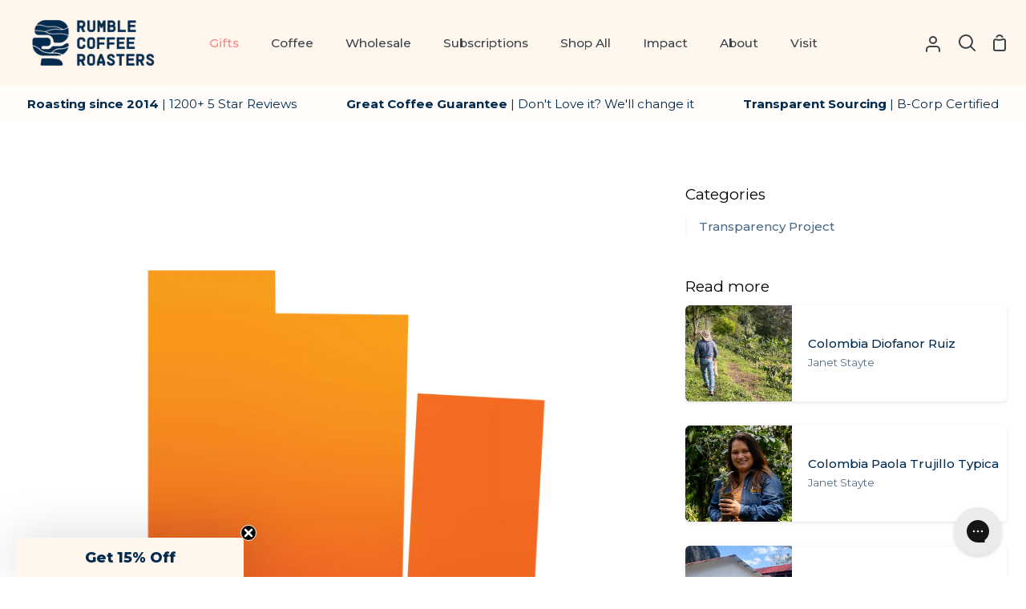

--- FILE ---
content_type: application/javascript; charset=utf-8
request_url: https://cdn-widgetsrepository.yotpo.com/v1/loader/Uw3uUGXLb352x8wZFk8KLQ
body_size: 11688
content:

if (typeof (window) !== 'undefined' && window.performance && window.performance.mark) {
  window.performance.mark('yotpo:loader:loaded');
}
var yotpoWidgetsContainer = yotpoWidgetsContainer || { guids: {} };
(function(){
    var guid = "Uw3uUGXLb352x8wZFk8KLQ";
    var loader = {
        loadDep: function (link, onLoad, strategy) {
            var script = document.createElement('script');
            script.onload = onLoad || function(){};
            script.src = link;
            if (strategy === 'defer') {
                script.defer = true;
            } else if (strategy === 'async') {
                script.async = true;
            }
            script.setAttribute("type", "text/javascript");
            script.setAttribute("charset", "utf-8");
            document.head.appendChild(script);
        },
        config: {
            data: {
                guid: guid
            },
            widgets: {
            
                "456812": {
                    instanceId: "456812",
                    instanceVersionId: "356813696",
                    templateAssetUrl: "https://cdn-widgetsrepository.yotpo.com/widget-assets/widget-referral-widget/app.v2.5.19-7355.js",
                    cssOverrideAssetUrl: "",
                    customizationCssUrl: "",
                    customizations: {
                      "background-color": "#F6F1EE",
                      "background-image-url": "https://cdn-widget-assets.yotpo.com/static_assets/Uw3uUGXLb352x8wZFk8KLQ/images/image_2023_08_14_23_29_21_289",
                      "customer-email-view-button-text": "Next",
                      "customer-email-view-description": "Give your friends $10 off their first order of $50 or more and get 200 points for each successful referral.",
                      "customer-email-view-header": "Refer a Friend",
                      "customer-email-view-input-placeholder": "Your email address",
                      "customer-email-view-title": "GIVE $10, GET 200 POINTS",
                      "customer-name-view-input-placeholder": "Your name",
                      "default-toggle": true,
                      "description-color": "#6C6C6C",
                      "description-font-size": "16px",
                      "final-view-button-text": "REFER MORE FRIENDS",
                      "final-view-description": "Remind your friends to check their email",
                      "final-view-error-description": "We could not share the referral link. Go back to the previous step to try again.",
                      "final-view-error-text": "GO BACK",
                      "final-view-error-title": "Something went wrong",
                      "final-view-title": "THANKS FOR REFERRING",
                      "fonts-primary-font-name-and-url": "Poppins@600|https://fonts.googleapis.com/css?family=Poppins:600\u0026display=swap",
                      "fonts-secondary-font-name-and-url": "Poppins@400|https://fonts.googleapis.com/css?family=Poppins:400\u0026display=swap",
                      "header-color": "#000000",
                      "header-font-size": "16px",
                      "main-share-option-desktop": "main_share_email",
                      "main-share-option-mobile": "main_share_email",
                      "next-button-background-color": "#0F8383",
                      "next-button-font-size": "16px",
                      "next-button-size": "standard",
                      "next-button-text-color": "#FFFFFF",
                      "next-button-type": "rounded_filled_rectangle",
                      "referral-history-completed-points-text": "{{points}} POINTS",
                      "referral-history-completed-status-type": "text",
                      "referral-history-confirmed-status": "Completed",
                      "referral-history-pending-status": "Pending",
                      "referral-history-redeem-text": "You can redeem your points for a reward, or apply your reward code at checkout.",
                      "referral-history-sumup-line-points-text": "{{points}} POINTS",
                      "referral-history-sumup-line-text": "Your Rewards",
                      "referral-views-button-text": "Next",
                      "referral-views-copy-link-button-text": "Copy link",
                      "referral-views-description": "Give your friends $10 off their first order of $50 or more and get 200 points for each successful referral.",
                      "referral-views-email-share-body": "How does a discount off your first order at {{company_name}} sound? Use the link below and once you've shopped, I'll get a reward too.\n{{referral_link}}",
                      "referral-views-email-share-subject": "Discount to a Store You'll Love!",
                      "referral-views-email-share-type": "marketing_email",
                      "referral-views-friends-input-placeholder": "Friend’s email address",
                      "referral-views-header": "Refer a Friend",
                      "referral-views-personal-email-button-text": "Share via email",
                      "referral-views-sms-button-text": "Share via SMS",
                      "referral-views-title": "GIVE $10, GET 200 POINTS",
                      "referral-views-whatsapp-button-text": "Share via WhatsApp",
                      "share-allow-copy-link": "true",
                      "share-allow-email": true,
                      "share-allow-facebook": "true",
                      "share-allow-sms": true,
                      "share-allow-twitter": "true",
                      "share-allow-whatsapp": "true",
                      "share-facebook-header": "Get a discount on coffee today!",
                      "share-facebook-image-url": "https://cdn-widget-assets.yotpo.com/static_assets/Uw3uUGXLb352x8wZFk8KLQ/images/image_2023_08_20_23_38_52_407",
                      "share-icons-color": "black",
                      "share-settings-copyLink": true,
                      "share-settings-default-checkbox": true,
                      "share-settings-default-mobile-checkbox": true,
                      "share-settings-email": true,
                      "share-settings-facebook": false,
                      "share-settings-fbMessenger": true,
                      "share-settings-mobile-copyLink": true,
                      "share-settings-mobile-email": true,
                      "share-settings-mobile-facebook": false,
                      "share-settings-mobile-fbMessenger": true,
                      "share-settings-mobile-sms": true,
                      "share-settings-mobile-twitter": true,
                      "share-settings-mobile-whatsapp": true,
                      "share-settings-twitter": true,
                      "share-settings-whatsapp": true,
                      "share-sms-message": "I love {{company_name}}! Shop using my link to get a discount {{referral_link}}",
                      "share-twitter-message": "I love the coffee from these guys! Get a discount using my link: ",
                      "share-whatsapp-message": "I love {{company_name}}! Shop using my link to get a discount {{referral_link}}",
                      "tab-size": "small",
                      "tab-type": "lower_line",
                      "tab-view-primary-tab-text": "Refer a Friend",
                      "tab-view-secondary-tab-text": "Your Referrals",
                      "tile-color": "#F6F1EE",
                      "title-color": "#000000",
                      "title-font-size": "26px",
                      "view-exit-intent-enabled": false,
                      "view-exit-intent-mobile-timeout-ms": 10000,
                      "view-is-popup": false,
                      "view-layout": "left",
                      "view-popup-delay-ms": 0,
                      "view-show-customer-name": "false",
                      "view-show-popup-on-exit": false,
                      "view-show-referral-history": false,
                      "view-table-rectangular-dark-pending-color": "rgba( 0, 0, 0, 0.6 )",
                      "view-table-rectangular-light-pending-color": "#FFFFFF",
                      "view-table-selected-color": "#0F8383",
                      "view-table-theme": "dark",
                      "view-table-type": "lines",
                      "wadmin-text-and-share-choose-sreen": "step_2"
                    },
                    staticContent: {
                      "companyName": "Rumble Coffee",
                      "cssEditorEnabled": false,
                      "currency": "AUD",
                      "hasPrimaryFontsFeature": true,
                      "isHidden": false,
                      "isMultiCurrencyEnabled": false,
                      "merchantId": "159863",
                      "migrateTabColorToBackground": true,
                      "platformName": "shopify",
                      "referralHistoryEnabled": true,
                      "referralHost": "http://rwrd.io"
                    },
                    className: "ReferralWidget",
                    dependencyGroupId: 2
                },
            
                "446309": {
                    instanceId: "446309",
                    instanceVersionId: "204513092",
                    templateAssetUrl: "https://cdn-widgetsrepository.yotpo.com/widget-assets/widget-customer-preview/app.v0.2.6-6145.js",
                    cssOverrideAssetUrl: "",
                    customizationCssUrl: "",
                    customizations: {
                      "view-background-color": "transparent",
                      "view-primary-color": "#2e4f7c",
                      "view-primary-font": "Nunito Sans@700|https://cdn-widgetsrepository.yotpo.com/web-fonts/css/nunito_sans/v1/nunito_sans_700.css",
                      "view-text-color": "#202020",
                      "welcome-text": "Good morning"
                    },
                    staticContent: {
                      "currency": "AUD",
                      "isHidden": true,
                      "platformName": "shopify",
                      "selfExecutable": true,
                      "storeId": "xlqjz6ngR9oKqXqnR6k5P43rDyhFTHGyZOxOw0kQ",
                      "storeLoginUrl": "http://www.rumblecoffee.com.au/account/login",
                      "storeRegistrationUrl": "http://www.rumblecoffee.com.au/account/register",
                      "storeRewardsPageUrl": "http://www.rumblecoffee.com.au/pages/rewards",
                      "urlMatch": "^(?!.*\\.yotpo\\.com).*$"
                    },
                    className: "CustomerPreview",
                    dependencyGroupId: null
                },
            
                "445164": {
                    instanceId: "445164",
                    instanceVersionId: "318635415",
                    templateAssetUrl: "https://cdn-widgetsrepository.yotpo.com/widget-assets/widget-loyalty-campaigns/app.v0.13.0-4770.js",
                    cssOverrideAssetUrl: "",
                    customizationCssUrl: "",
                    customizations: {
                      "campaign-description-font-color": "#4e5772",
                      "campaign-description-size": "18px",
                      "campaign-item-1338371-background-color": "#f9faff",
                      "campaign-item-1338371-background-image-color-overlay": "rgba(0, 0, 0, .4)",
                      "campaign-item-1338371-background-type": "color",
                      "campaign-item-1338371-border-color": "#848ca3",
                      "campaign-item-1338371-description-font-color": "#4e5772",
                      "campaign-item-1338371-description-font-size": "18",
                      "campaign-item-1338371-exclude_audience_names": [],
                      "campaign-item-1338371-hover-view-tile-message": "Earn 1 point for every $1 spent",
                      "campaign-item-1338371-icon-color": "#768cdc",
                      "campaign-item-1338371-icon-type": "defaultIcon",
                      "campaign-item-1338371-include_audience_ids": "1",
                      "campaign-item-1338371-include_audience_names": [
                        "All customers"
                      ],
                      "campaign-item-1338371-special-reward-enabled": "false",
                      "campaign-item-1338371-special-reward-headline-background-color": "#E0DBEF",
                      "campaign-item-1338371-special-reward-headline-text": "Just for you!",
                      "campaign-item-1338371-special-reward-headline-title-font-color": "#5344A6",
                      "campaign-item-1338371-special-reward-headline-title-font-size": "16",
                      "campaign-item-1338371-special-reward-tile-border-color": "#8270E7",
                      "campaign-item-1338371-tile-description": "Make a purchase",
                      "campaign-item-1338371-tile-reward": "1 point for every $1 spent",
                      "campaign-item-1338371-title-font-color": "#011247",
                      "campaign-item-1338371-title-font-size": "27",
                      "campaign-item-1338371-type": "PointsForPurchasesCampaign",
                      "campaign-item-1338372-background-color": "#f9faff",
                      "campaign-item-1338372-background-image-color-overlay": "rgba(0, 0, 0, .4)",
                      "campaign-item-1338372-background-type": "color",
                      "campaign-item-1338372-border-color": "#848ca3",
                      "campaign-item-1338372-description-font-color": "#4e5772",
                      "campaign-item-1338372-description-font-size": "18",
                      "campaign-item-1338372-exclude_audience_names": [],
                      "campaign-item-1338372-hover-view-tile-message": "Earn 25 points when you create an account",
                      "campaign-item-1338372-icon-color": "#768cdc",
                      "campaign-item-1338372-icon-type": "defaultIcon",
                      "campaign-item-1338372-include_audience_ids": "1",
                      "campaign-item-1338372-include_audience_names": [
                        "All customers"
                      ],
                      "campaign-item-1338372-special-reward-enabled": "false",
                      "campaign-item-1338372-special-reward-headline-background-color": "#E0DBEF",
                      "campaign-item-1338372-special-reward-headline-text": "Just for you!",
                      "campaign-item-1338372-special-reward-headline-title-font-color": "#5344A6",
                      "campaign-item-1338372-special-reward-headline-title-font-size": "16",
                      "campaign-item-1338372-special-reward-tile-border-color": "#8270E7",
                      "campaign-item-1338372-tile-description": "Create an account",
                      "campaign-item-1338372-tile-reward": "25 points",
                      "campaign-item-1338372-title-font-color": "#011247",
                      "campaign-item-1338372-title-font-size": "27",
                      "campaign-item-1338372-type": "CreateAccountCampaign",
                      "campaign-item-1338373-action-tile-action-text": "Add My Birthday",
                      "campaign-item-1338373-action-tile-ask-year": "true",
                      "campaign-item-1338373-action-tile-birthday-required-field-message": "This field is required",
                      "campaign-item-1338373-action-tile-birthday-thank-you-message": "Thanks! We're looking forward to helping you celebrate :)",
                      "campaign-item-1338373-action-tile-european-date-format": "false",
                      "campaign-item-1338373-action-tile-message-text": "If your birthday is within the next 30 days, your reward will be granted in delay, up to 30 days.",
                      "campaign-item-1338373-action-tile-month-names": "January,February,March,April,May,June,July,August,September,October,November,December",
                      "campaign-item-1338373-action-tile-title": "Earn 100 points on your birthday",
                      "campaign-item-1338373-background-color": "#f9faff",
                      "campaign-item-1338373-background-image-color-overlay": "rgba(0, 0, 0, .4)",
                      "campaign-item-1338373-background-type": "color",
                      "campaign-item-1338373-border-color": "#848ca3",
                      "campaign-item-1338373-description-font-color": "#4e5772",
                      "campaign-item-1338373-description-font-size": "18",
                      "campaign-item-1338373-exclude_audience_names": [],
                      "campaign-item-1338373-icon-color": "#768cdc",
                      "campaign-item-1338373-icon-type": "defaultIcon",
                      "campaign-item-1338373-include_audience_ids": "1",
                      "campaign-item-1338373-include_audience_names": [
                        "All customers"
                      ],
                      "campaign-item-1338373-special-reward-enabled": "false",
                      "campaign-item-1338373-special-reward-headline-background-color": "#E0DBEF",
                      "campaign-item-1338373-special-reward-headline-text": "Just for you!",
                      "campaign-item-1338373-special-reward-headline-title-font-color": "#5344A6",
                      "campaign-item-1338373-special-reward-headline-title-font-size": "16",
                      "campaign-item-1338373-special-reward-tile-border-color": "#8270E7",
                      "campaign-item-1338373-tile-description": "Birthday reward",
                      "campaign-item-1338373-tile-reward": "100 points",
                      "campaign-item-1338373-title-font-color": "#011247",
                      "campaign-item-1338373-title-font-size": "27",
                      "campaign-item-1338373-type": "BirthdayCampaign",
                      "campaign-item-1338374-action-tile-action-text": "Click here",
                      "campaign-item-1338374-action-tile-title": "Earn points for an action",
                      "campaign-item-1338374-background-color": "#f9faff",
                      "campaign-item-1338374-background-image-color-overlay": "rgba(0, 0, 0, .4)",
                      "campaign-item-1338374-background-type": "color",
                      "campaign-item-1338374-border-color": "#848ca3",
                      "campaign-item-1338374-description-font-color": "#4e5772",
                      "campaign-item-1338374-description-font-size": "18",
                      "campaign-item-1338374-displayname": "campaign-item-1338374",
                      "campaign-item-1338374-exclude_audience_names": [],
                      "campaign-item-1338374-hover-view-tile-message": "Earn 100 points when you make 3 purchases",
                      "campaign-item-1338374-icon-color": "#768cdc",
                      "campaign-item-1338374-icon-type": "defaultIcon",
                      "campaign-item-1338374-include_audience_ids": "1",
                      "campaign-item-1338374-include_audience_names": [
                        "All customers"
                      ],
                      "campaign-item-1338374-special-reward-enabled": "false",
                      "campaign-item-1338374-special-reward-headline-background-color": "#E0DBEF",
                      "campaign-item-1338374-special-reward-headline-text": "Just for you!",
                      "campaign-item-1338374-special-reward-headline-title-font-color": "#5344A6",
                      "campaign-item-1338374-special-reward-headline-title-font-size": "16",
                      "campaign-item-1338374-special-reward-tile-border-color": "#8270E7",
                      "campaign-item-1338374-tile-description": "Make 3 purchases",
                      "campaign-item-1338374-tile-reward": "130 points",
                      "campaign-item-1338374-title-font-color": "#011247",
                      "campaign-item-1338374-title-font-size": "27",
                      "campaign-item-1338374-type": "TransactionBasedCampaign",
                      "campaign-item-1338374-view-show-custom-action-button": "false",
                      "campaign-item-1338375-background-color": "#f9faff",
                      "campaign-item-1338375-background-image-color-overlay": "rgba(0, 0, 0, .4)",
                      "campaign-item-1338375-background-type": "color",
                      "campaign-item-1338375-border-color": "#848ca3",
                      "campaign-item-1338375-description-font-color": "#4e5772",
                      "campaign-item-1338375-description-font-size": "18",
                      "campaign-item-1338375-exclude_audience_names": [],
                      "campaign-item-1338375-hover-view-tile-message": "Earn 10 points when you leave a review",
                      "campaign-item-1338375-icon-color": "#768cdc",
                      "campaign-item-1338375-icon-type": "defaultIcon",
                      "campaign-item-1338375-include_audience_ids": "1",
                      "campaign-item-1338375-include_audience_names": [
                        "All customers"
                      ],
                      "campaign-item-1338375-special-reward-enabled": "false",
                      "campaign-item-1338375-special-reward-headline-background-color": "#E0DBEF",
                      "campaign-item-1338375-special-reward-headline-text": "Just for you!",
                      "campaign-item-1338375-special-reward-headline-title-font-color": "#5344A6",
                      "campaign-item-1338375-special-reward-headline-title-font-size": "16",
                      "campaign-item-1338375-special-reward-tile-border-color": "#8270E7",
                      "campaign-item-1338375-tile-description": "Leave a review",
                      "campaign-item-1338375-tile-reward": "10 points",
                      "campaign-item-1338375-title-font-color": "#011247",
                      "campaign-item-1338375-title-font-size": "27",
                      "campaign-item-1338375-type": "YotpoReviewCampaign",
                      "campaign-item-1344738-action-tile-action-text": "@rumblecoffee",
                      "campaign-item-1344738-action-tile-title": "Earn 10 points when you follow us on Instagram",
                      "campaign-item-1344738-background-color": "#f9faff",
                      "campaign-item-1344738-background-image-color-overlay": "rgba(0, 0, 0, .4)",
                      "campaign-item-1344738-background-type": "color",
                      "campaign-item-1344738-border-color": "#848ca3",
                      "campaign-item-1344738-description-font-color": "#4e5772",
                      "campaign-item-1344738-description-font-size": "18",
                      "campaign-item-1344738-exclude_audience_names": "",
                      "campaign-item-1344738-icon-color": "#768cdc",
                      "campaign-item-1344738-icon-type": "defaultIcon",
                      "campaign-item-1344738-include_audience_ids": "1",
                      "campaign-item-1344738-include_audience_names": "All customers",
                      "campaign-item-1344738-special-reward-enabled": "false",
                      "campaign-item-1344738-special-reward-headline-background-color": "#E0DBEF",
                      "campaign-item-1344738-special-reward-headline-text": "Just for you!",
                      "campaign-item-1344738-special-reward-headline-title-font-color": "#5344A6",
                      "campaign-item-1344738-special-reward-headline-title-font-size": "16",
                      "campaign-item-1344738-special-reward-tile-border-color": "#8270E7",
                      "campaign-item-1344738-tile-description": "Follow us on Instagram",
                      "campaign-item-1344738-tile-reward": "10 points",
                      "campaign-item-1344738-title-font-color": "#011247",
                      "campaign-item-1344738-title-font-size": "27",
                      "campaign-item-1344738-type": "InstagramFollowCampaign",
                      "campaign-title-font-color": "#011247",
                      "campaign-title-size": "27px",
                      "completed-tile-headline": "Completed",
                      "completed-tile-message": "You already completed this campaign",
                      "container-headline": "HOW DO I EARN POINTS?",
                      "general-hover-tile-button-color": "#ffffff",
                      "general-hover-tile-button-text-color": "#140060",
                      "general-hover-tile-button-type": "filled_rectangle",
                      "general-hover-tile-color-overlay": "#011247",
                      "general-hover-tile-text-color": "#ffffff",
                      "headline-font-color": "#011247",
                      "headline-font-size": "36px",
                      "logged-out-is-redirect-after-login-to-current-page": "true",
                      "logged-out-message": "Already a member?",
                      "logged-out-sign-in-text": "Log in",
                      "logged-out-sign-up-text": "Sign up",
                      "main-text-font-name-and-url": "Montserrat@600|https://fonts.googleapis.com/css?family=Montserrat:600\u0026display=swap",
                      "secondary-text-font-name-and-url": "Montserrat@400|https://fonts.googleapis.com/css?family=Montserrat\u0026display=swap",
                      "selected-audiences": "1",
                      "selected-extensions": [
                        "1338372",
                        "1338371",
                        "1338373",
                        "1338374",
                        "1338375",
                        "1344738"
                      ],
                      "special-reward-enabled": "false",
                      "special-reward-headline-background-color": "#E0DBEF",
                      "special-reward-headline-text": "Special for you",
                      "special-reward-headline-title-font-color": "#5344A6",
                      "special-reward-headline-title-font-size": "16",
                      "special-reward-tile-border-color": "#8270E7",
                      "tile-border-color": "#848ca3",
                      "tile-spacing-type": "small",
                      "tiles-background-color": "#f9faff",
                      "time-between-rewards-days": "You're eligible to participate again in *|days|* days.",
                      "time-between-rewards-hours": "You're eligible to participate again in *|hours|* hours."
                    },
                    staticContent: {
                      "companyName": "Rumble Coffee",
                      "cssEditorEnabled": false,
                      "currency": "AUD",
                      "facebookAppId": "1647129615540489",
                      "isHidden": false,
                      "isMultiCurrencyEnabled": false,
                      "isSegmentationsPickerEnabled": false,
                      "merchantId": "159863",
                      "platformName": "shopify",
                      "storeAccountLoginUrl": "//www.rumblecoffee.com.au/account/login",
                      "storeAccountRegistrationUrl": "//www.rumblecoffee.com.au/account/register",
                      "storeId": "xlqjz6ngR9oKqXqnR6k5P43rDyhFTHGyZOxOw0kQ"
                    },
                    className: "CampaignWidget",
                    dependencyGroupId: 2
                },
            
                "445163": {
                    instanceId: "445163",
                    instanceVersionId: "318635745",
                    templateAssetUrl: "https://cdn-widgetsrepository.yotpo.com/widget-assets/widget-coupons-redemption/app.v0.6.2-5198.js",
                    cssOverrideAssetUrl: "",
                    customizationCssUrl: "",
                    customizations: {
                      "confirmation-step-cancel-option": "NO",
                      "confirmation-step-confirm-option": "YES",
                      "confirmation-step-title": "ARE YOU SURE?",
                      "coupon-background-type": "no-background",
                      "coupon-code-copied-message-body": "Thank you for redeeming your points. Please paste the code at checkout.",
                      "coupon-code-copied-message-color": "#707997",
                      "coupon-code-copied-message-title": "COPIED",
                      "coupons-redemption-description": "Redeeming your points is easy! Click Redeem My Points and copy \u0026 paste your code at checkout.",
                      "coupons-redemption-headline": "How to use your points",
                      "coupons-redemption-rule": "100 points equals $5.00",
                      "description-color": "#666d8b",
                      "description-font-size": "20",
                      "disabled-outline-button-color": "#929292",
                      "discount-bigger-than-subscription-cost-text": "Your next subscription is lower than the redemption amount",
                      "donate-button-text": "DONATE",
                      "donation-success-message-body": "Thank you for donating ${{donation_amount}} to {{company_name}}",
                      "donation-success-message-color": "#707997",
                      "donation-success-message-title": "SUCCESS",
                      "error-message-color": "#f04860",
                      "error-message-title": "",
                      "headline-color": "#011247",
                      "headline-font-size": "36",
                      "login-button-color": "#556DD8",
                      "login-button-text": "REDEEM MY POINTS",
                      "login-button-text-color": "white",
                      "login-button-type": "filled_rectangle",
                      "message-font-size": "14",
                      "missing-points-amount-text": "You don't have enough points to redeem",
                      "next-subscription-headline-text": "NEXT ORDER",
                      "next-subscription-subtitle-text": "{{product_name}} {{next_order_amount}}",
                      "no-subscription-subtitle-text": "No ongoing subscriptions",
                      "point-balance-text": "You have {{current_point_balance}} points",
                      "points-balance-color": "#011247",
                      "points-balance-font-size": "20",
                      "points-balance-number-color": "#93a1eb",
                      "primary-font-name-and-url": "Montserrat@600|https://fonts.googleapis.com/css?family=Montserrat:600\u0026display=swap",
                      "redeem-button-color": "#556DD8",
                      "redeem-button-text": "REDEEM",
                      "redeem-button-text-color": "white",
                      "redeem-button-type": "filled_rectangle",
                      "redemption-794995-displayname": "$5 off",
                      "redemption-794995-settings-button-color": "#556DD8",
                      "redemption-794995-settings-button-text": "REDEEM",
                      "redemption-794995-settings-button-text-color": "white",
                      "redemption-794995-settings-button-type": "filled_rectangle",
                      "redemption-794995-settings-call-to-action-button-text": "REDEEM",
                      "redemption-794995-settings-cost": "100",
                      "redemption-794995-settings-cost-color": "#666d8b",
                      "redemption-794995-settings-cost-font-size": "20",
                      "redemption-794995-settings-cost-text": "{{points}} POINTS",
                      "redemption-794995-settings-coupon-cost-font-size": "15",
                      "redemption-794995-settings-coupon-reward-font-size": "29",
                      "redemption-794995-settings-discount-amount-cents": "500",
                      "redemption-794995-settings-discount-type": "fixed_amount",
                      "redemption-794995-settings-reward": "$5 off",
                      "redemption-794995-settings-reward-color": "#011247",
                      "redemption-794995-settings-reward-font-size": "30",
                      "redemption-794995-settings-success-message-text": "Discount Applied",
                      "redemption-794996-displayname": "$10 off",
                      "redemption-794996-settings-button-color": "#556DD8",
                      "redemption-794996-settings-button-text": "REDEEM",
                      "redemption-794996-settings-button-text-color": "white",
                      "redemption-794996-settings-button-type": "filled_rectangle",
                      "redemption-794996-settings-call-to-action-button-text": "REDEEM",
                      "redemption-794996-settings-cost": "200",
                      "redemption-794996-settings-cost-color": "#666d8b",
                      "redemption-794996-settings-cost-font-size": "20",
                      "redemption-794996-settings-cost-text": "{{points}} POINTS",
                      "redemption-794996-settings-coupon-cost-font-size": "15",
                      "redemption-794996-settings-coupon-reward-font-size": "29",
                      "redemption-794996-settings-discount-amount-cents": "1000",
                      "redemption-794996-settings-discount-type": "fixed_amount",
                      "redemption-794996-settings-reward": "$10 off",
                      "redemption-794996-settings-reward-color": "#011247",
                      "redemption-794996-settings-reward-font-size": "30",
                      "redemption-794996-settings-success-message-text": "Discount Applied",
                      "redemption-794997-displayname": "$20 off",
                      "redemption-794997-settings-button-color": "#556DD8",
                      "redemption-794997-settings-button-text": "REDEEM",
                      "redemption-794997-settings-button-text-color": "white",
                      "redemption-794997-settings-button-type": "filled_rectangle",
                      "redemption-794997-settings-call-to-action-button-text": "REDEEM",
                      "redemption-794997-settings-cost": 400,
                      "redemption-794997-settings-cost-color": "#666d8b",
                      "redemption-794997-settings-cost-font-size": "20",
                      "redemption-794997-settings-cost-text": "{{points}} POINTS",
                      "redemption-794997-settings-coupon-cost-font-size": "15",
                      "redemption-794997-settings-coupon-reward-font-size": "29",
                      "redemption-794997-settings-discount-amount-cents": 2000,
                      "redemption-794997-settings-discount-type": "fixed_amount",
                      "redemption-794997-settings-reward": "$20 off",
                      "redemption-794997-settings-reward-color": "#011247",
                      "redemption-794997-settings-reward-font-size": "30",
                      "redemption-794997-settings-success-message-text": "Discount Applied",
                      "redemption-827189-displayname": "$50 off",
                      "redemption-827189-settings-button-color": "#0F8383",
                      "redemption-827189-settings-button-text": "Redeem",
                      "redemption-827189-settings-button-text-color": "#FFFFFF",
                      "redemption-827189-settings-button-type": "rounded_filled_rectangle",
                      "redemption-827189-settings-call-to-action-button-text": "Redeem",
                      "redemption-827189-settings-cost": "1000",
                      "redemption-827189-settings-cost-color": "#6C6C6C",
                      "redemption-827189-settings-cost-font-size": "16",
                      "redemption-827189-settings-cost-text": "{{points}} points",
                      "redemption-827189-settings-coupon-cost-font-size": "15",
                      "redemption-827189-settings-coupon-reward-font-size": "29",
                      "redemption-827189-settings-discount-amount-cents": "5000",
                      "redemption-827189-settings-discount-type": "fixed_amount",
                      "redemption-827189-settings-reward": "$50 off",
                      "redemption-827189-settings-reward-color": "#000000",
                      "redemption-827189-settings-reward-font-size": "20",
                      "redemption-827189-settings-success-message-text": "Discount Applied",
                      "redemption-827190-displayname": "$100 off",
                      "redemption-827190-settings-button-color": "#0F8383",
                      "redemption-827190-settings-button-text": "Redeem",
                      "redemption-827190-settings-button-text-color": "#FFFFFF",
                      "redemption-827190-settings-button-type": "rounded_filled_rectangle",
                      "redemption-827190-settings-call-to-action-button-text": "Redeem",
                      "redemption-827190-settings-cost": "2000",
                      "redemption-827190-settings-cost-color": "#6C6C6C",
                      "redemption-827190-settings-cost-font-size": "16",
                      "redemption-827190-settings-cost-text": "{{points}} points",
                      "redemption-827190-settings-coupon-cost-font-size": "15",
                      "redemption-827190-settings-coupon-reward-font-size": "29",
                      "redemption-827190-settings-discount-amount-cents": "10000",
                      "redemption-827190-settings-discount-type": "fixed_amount",
                      "redemption-827190-settings-reward": "$100 off",
                      "redemption-827190-settings-reward-color": "#000000",
                      "redemption-827190-settings-reward-font-size": "20",
                      "redemption-827190-settings-success-message-text": "Discount Applied",
                      "redemption-850136-displayname": "$250 off",
                      "redemption-850136-settings-button-color": "#0F8383",
                      "redemption-850136-settings-button-text": "Redeem",
                      "redemption-850136-settings-button-text-color": "#FFFFFF",
                      "redemption-850136-settings-button-type": "rounded_filled_rectangle",
                      "redemption-850136-settings-call-to-action-button-text": "Redeem",
                      "redemption-850136-settings-cost": "5000",
                      "redemption-850136-settings-cost-color": "#6C6C6C",
                      "redemption-850136-settings-cost-font-size": "16",
                      "redemption-850136-settings-cost-text": "{{points}} points",
                      "redemption-850136-settings-coupon-cost-font-size": "15",
                      "redemption-850136-settings-coupon-reward-font-size": "29",
                      "redemption-850136-settings-discount-amount-cents": "25000",
                      "redemption-850136-settings-discount-type": "fixed_amount",
                      "redemption-850136-settings-reward": "$250 off",
                      "redemption-850136-settings-reward-color": "#000000",
                      "redemption-850136-settings-reward-font-size": "20",
                      "redemption-850136-settings-success-message-text": "Discount Applied",
                      "rule-border-color": "#bccdfe",
                      "rule-color": "#061153",
                      "rule-font-size": "18",
                      "secondary-font-name-and-url": "Nunito Sans@400|https://fonts.googleapis.com/css?family=Nunito+Sans\u0026display=swap",
                      "selected-extensions": [
                        "794995",
                        "794996",
                        "794997",
                        "827189",
                        "827190",
                        "850136"
                      ],
                      "selected-redemptions-modes": "regular",
                      "subscription-coupon-applied-message-body": "The discount was applied to your upcoming subscription order. You’ll be able to get another discount once the next order is processed.",
                      "subscription-coupon-applied-message-color": "#707997",
                      "subscription-coupon-applied-message-title": "",
                      "subscription-divider-color": "#c2cdf4",
                      "subscription-headline-color": "#666d8b",
                      "subscription-headline-font-size": "14",
                      "subscription-points-headline-text": "YOUR POINT BALANCE",
                      "subscription-points-subtitle-text": "{{current_point_balance}} Points",
                      "subscription-redemptions-description": "Choose a discount option that will automatically apply to your next subscription order.",
                      "subscription-redemptions-headline": "Redeem for Subscription Discount",
                      "subscription-subtitle-color": "#768cdc",
                      "subscription-subtitle-font-size": "20",
                      "view-layout": "full-layout"
                    },
                    staticContent: {
                      "cssEditorEnabled": false,
                      "currency": "AUD",
                      "isHidden": false,
                      "isMultiCurrencyEnabled": false,
                      "merchantId": "159863",
                      "platformName": "shopify",
                      "storeId": "xlqjz6ngR9oKqXqnR6k5P43rDyhFTHGyZOxOw0kQ",
                      "storeLoginUrl": "/account/login",
                      "subunitsPerUnit": 100
                    },
                    className: "CouponsRedemptionWidget",
                    dependencyGroupId: 2
                },
            
                "445162": {
                    instanceId: "445162",
                    instanceVersionId: "318635316",
                    templateAssetUrl: "https://cdn-widgetsrepository.yotpo.com/widget-assets/widget-visual-redemption/app.v0.6.1-4815.js",
                    cssOverrideAssetUrl: "",
                    customizationCssUrl: "",
                    customizations: {
                      "description-color": "#666d8b",
                      "description-font-size": "20",
                      "headline-color": "#011247",
                      "headline-font-size": "36",
                      "layout-background-color": "white",
                      "primary-font-name-and-url": "Montserrat@600|https://fonts.googleapis.com/css?family=Montserrat:600\u0026display=swap",
                      "redemption-1-displayname": "Tile 1",
                      "redemption-1-settings-cost": "0 points",
                      "redemption-1-settings-cost-color": "#666d8b",
                      "redemption-1-settings-cost-font-size": "20",
                      "redemption-1-settings-reward": "$0",
                      "redemption-1-settings-reward-color": "#011247",
                      "redemption-1-settings-reward-font-size": "30",
                      "redemption-2-displayname": "Tile 2",
                      "redemption-2-settings-cost": "0 points",
                      "redemption-2-settings-cost-color": "#666d8b",
                      "redemption-2-settings-cost-font-size": "20",
                      "redemption-2-settings-reward": "$0",
                      "redemption-2-settings-reward-color": "#011247",
                      "redemption-2-settings-reward-font-size": "30",
                      "redemption-3-displayname": "Tile 3",
                      "redemption-3-settings-cost": "0 points",
                      "redemption-3-settings-cost-color": "#666d8b",
                      "redemption-3-settings-cost-font-size": "20",
                      "redemption-3-settings-reward": "$0",
                      "redemption-3-settings-reward-color": "#011247",
                      "redemption-3-settings-reward-font-size": "30",
                      "rule-border-color": "#bccdfe",
                      "rule-color": "#061153",
                      "rule-font-size": "18",
                      "secondary-font-name-and-url": "Nunito Sans@400|https://fonts.googleapis.com/css?family=Nunito+Sans\u0026display=swap",
                      "selected-extensions": [
                        "1",
                        "2",
                        "3"
                      ],
                      "view-layout": "full-layout",
                      "visual-redemption-description": "Redeeming your hard-earned points is easy! Simply apply your points for a discount at checkout!",
                      "visual-redemption-headline": "How to use your points",
                      "visual-redemption-rule": "100 points equals $10.00"
                    },
                    staticContent: {
                      "cssEditorEnabled": false,
                      "currency": "AUD",
                      "isHidden": false,
                      "isMultiCurrencyEnabled": false,
                      "platformName": "shopify",
                      "storeId": "xlqjz6ngR9oKqXqnR6k5P43rDyhFTHGyZOxOw0kQ"
                    },
                    className: "VisualRedemptionWidget",
                    dependencyGroupId: 2
                },
            
                "445161": {
                    instanceId: "445161",
                    instanceVersionId: "318635454",
                    templateAssetUrl: "https://cdn-widgetsrepository.yotpo.com/widget-assets/widget-my-rewards/app.v0.3.3-4897.js",
                    cssOverrideAssetUrl: "",
                    customizationCssUrl: "",
                    customizations: {
                      "logged-in-description-color": "rgba(10,34,64,1)",
                      "logged-in-description-font-size": "34",
                      "logged-in-description-text": "You Have {{current_point_balance}} Points",
                      "logged-in-headline-color": "#011247",
                      "logged-in-headline-font-size": "36",
                      "logged-in-headline-text": "Hi {{first_name}}!",
                      "logged-in-primary-button-cta-type": "redemptionWidget",
                      "logged-in-primary-button-text": "REDEEM NOW",
                      "logged-in-secondary-button-text": "REWARDS HISTORY",
                      "logged-out-headline-color": "#011247",
                      "logged-out-headline-font-size": "36",
                      "logged-out-headline-text": "HOW DOES IT WORK?",
                      "logged-out-selected-step-name": "step_1",
                      "primary-button-background-color": "rgba(10,34,64,1)",
                      "primary-button-text-color": "rgba(255,248,239,1)",
                      "primary-button-type": "filled_rectangle",
                      "primary-font-name-and-url": "Poppins@900|https://fonts.googleapis.com/css?family=Poppins:900\u0026display=swap",
                      "reward-step-1-displayname": "Step 1",
                      "reward-step-1-settings-description": "Create an account and\nget 25 points.",
                      "reward-step-1-settings-description-color": "rgba(10,34,64,1)",
                      "reward-step-1-settings-description-font-size": "20",
                      "reward-step-1-settings-icon": "default",
                      "reward-step-1-settings-icon-color": "rgba(230,236,255,1)",
                      "reward-step-1-settings-title": "SIGN UP",
                      "reward-step-1-settings-title-color": "#011247",
                      "reward-step-1-settings-title-font-size": "24",
                      "reward-step-2-displayname": "Step 2",
                      "reward-step-2-settings-description": "Earn points every time\nyou shop.",
                      "reward-step-2-settings-description-color": "rgba(10,34,64,1)",
                      "reward-step-2-settings-description-font-size": "20",
                      "reward-step-2-settings-icon": "default",
                      "reward-step-2-settings-icon-color": "rgba(230,236,255,1)",
                      "reward-step-2-settings-title": "EARN POINTS",
                      "reward-step-2-settings-title-color": "#011247",
                      "reward-step-2-settings-title-font-size": "24",
                      "reward-step-3-displayname": "Step 3",
                      "reward-step-3-settings-description": "Redeem points for\nexclusive discounts.",
                      "reward-step-3-settings-description-color": "rgba(10,34,64,1)",
                      "reward-step-3-settings-description-font-size": "20",
                      "reward-step-3-settings-icon": "default",
                      "reward-step-3-settings-icon-color": "rgba(230,236,255,1)",
                      "reward-step-3-settings-title": "REDEEM POINTS",
                      "reward-step-3-settings-title-color": "#011247",
                      "reward-step-3-settings-title-font-size": "24",
                      "rewards-history-approved-text": "Approved",
                      "rewards-history-background-color": "rgba(10,34,64,1)",
                      "rewards-history-headline-color": "#10055c",
                      "rewards-history-headline-font-size": "28",
                      "rewards-history-headline-text": "Rewards History",
                      "rewards-history-pending-text": "Pending",
                      "rewards-history-refunded-text": "Refunded",
                      "rewards-history-reversed-text": "Reversed",
                      "rewards-history-table-action-col-text": "Action",
                      "rewards-history-table-date-col-text": "Date",
                      "rewards-history-table-points-col-text": "Points",
                      "rewards-history-table-status-col-text": "Status",
                      "rewards-history-table-store-col-text": "Store",
                      "secondary-button-background-color": "rgba(255,248,239,1)",
                      "secondary-button-text-color": "rgba(10,34,64,1)",
                      "secondary-button-type": "filled_rectangle",
                      "secondary-font-name-and-url": "Montserrat@500|https://fonts.googleapis.com/css?family=Montserrat:500\u0026display=swap",
                      "view-grid-points-column-color": "rgba(10,34,64,1)",
                      "view-grid-rectangular-background-color": "rgba(255,248,239,1)",
                      "view-grid-type": "rectangular"
                    },
                    staticContent: {
                      "cssEditorEnabled": false,
                      "currency": "AUD",
                      "isHidden": false,
                      "isMultiCurrencyEnabled": false,
                      "isMultiStoreMerchant": false,
                      "merchantId": "159863",
                      "platformName": "shopify",
                      "storeId": "xlqjz6ngR9oKqXqnR6k5P43rDyhFTHGyZOxOw0kQ"
                    },
                    className: "MyRewardsWidget",
                    dependencyGroupId: 2
                },
            
                "445160": {
                    instanceId: "445160",
                    instanceVersionId: "318635412",
                    templateAssetUrl: "https://cdn-widgetsrepository.yotpo.com/widget-assets/widget-hero-section/app.v0.2.1-4807.js",
                    cssOverrideAssetUrl: "",
                    customizationCssUrl: "",
                    customizations: {
                      "background-image-url": "https://cdn-widget-assets.yotpo.com/static_assets/Uw3uUGXLb352x8wZFk8KLQ/images/image_2023_08_10_00_03_20_520",
                      "description-color": "rgba(10,34,64,1)",
                      "description-font-size": "20",
                      "description-text-logged-in": "As a member you'll earn points \u0026\nexclusive rewards every time you shop.",
                      "description-text-logged-out": "Become a member and earn points \u0026 exclusive rewards every time you shop.",
                      "headline-color": "rgba(10,34,64,1)",
                      "headline-font-size": "40",
                      "headline-text-logged-in": "WELCOME!",
                      "headline-text-logged-out": "JOIN THE CLUB",
                      "login-button-color": "rgba(255,248,239,1)",
                      "login-button-text": "LOGIN",
                      "login-button-text-color": "rgba(10,34,64,1)",
                      "login-button-type": "filled_rectangle",
                      "mobile-background-image-url": "https://cdn-widget-assets.yotpo.com/static_assets/Uw3uUGXLb352x8wZFk8KLQ/images/image_2023_08_09_23_42_48_510",
                      "primary-font-name-and-url": "Poppins@900|https://fonts.googleapis.com/css?family=Poppins:900\u0026display=swap",
                      "register-button-color": "rgba(10,34,64,1)",
                      "register-button-text": "JOIN NOW",
                      "register-button-text-color": "rgba(255,248,239,1)",
                      "register-button-type": "filled_rectangle",
                      "secondary-font-name-and-url": "Montserrat@500|https://fonts.googleapis.com/css?family=Montserrat:500\u0026display=swap",
                      "view-layout": "left-layout"
                    },
                    staticContent: {
                      "cssEditorEnabled": false,
                      "isHidden": false,
                      "merchantId": "159863",
                      "platformName": "shopify",
                      "storeId": "xlqjz6ngR9oKqXqnR6k5P43rDyhFTHGyZOxOw0kQ",
                      "storeLoginUrl": "//www.rumblecoffee.com.au/account/login",
                      "storeRegistrationUrl": "//www.rumblecoffee.com.au/account/register"
                    },
                    className: "HeroSectionWidget",
                    dependencyGroupId: 2
                },
            
                "445159": {
                    instanceId: "445159",
                    instanceVersionId: "353558088",
                    templateAssetUrl: "https://cdn-widgetsrepository.yotpo.com/widget-assets/widget-loyalty-page/app.v0.7.1-7312.js",
                    cssOverrideAssetUrl: "",
                    customizationCssUrl: "",
                    customizations: {
                      "headline-color": "#0a0f5f",
                      "headline-font-size": "40",
                      "page-background-color": "",
                      "primary-font-name-and-url": "Montserrat@600|https://fonts.googleapis.com/css?family=Montserrat:600\u0026display=swap",
                      "secondary-font-name-and-url": "Nunito Sans@400|https://fonts.googleapis.com/css?family=Nunito+Sans:400\u0026display=swap",
                      "selected-widgets-ids": [
                        "445160",
                        "445161",
                        "445164",
                        "445163",
                        "456812"
                      ],
                      "widget-445160-type": "HeroSectionWidget",
                      "widget-445161-type": "MyRewardsWidget",
                      "widget-445163-type": "CouponsRedemptionWidget",
                      "widget-445164-type": "CampaignWidget"
                    },
                    staticContent: {
                      "isHidden": false,
                      "platformName": "shopify",
                      "storeId": "xlqjz6ngR9oKqXqnR6k5P43rDyhFTHGyZOxOw0kQ"
                    },
                    className: "LoyaltyPageWidget",
                    dependencyGroupId: null
                },
            
                "445158": {
                    instanceId: "445158",
                    instanceVersionId: "356831088",
                    templateAssetUrl: "https://cdn-widgetsrepository.yotpo.com/widget-assets/widget-referred-friend/app.v0.7.6-7357.js",
                    cssOverrideAssetUrl: "",
                    customizationCssUrl: "",
                    customizations: {
                      "background-color": "rgba(0, 0, 0, 0.7)",
                      "background-image-url": "https://cdn-widget-assets.yotpo.com/static_assets/Uw3uUGXLb352x8wZFk8KLQ/images/image_2023_08_22_05_35_55_009",
                      "background-image-url-mobile": "https://cdn-widget-assets.yotpo.com/static_assets/Uw3uUGXLb352x8wZFk8KLQ/images/image_2023_08_22_05_35_38_580",
                      "copy-code-copied-text": "COPIED",
                      "copy-code-icon-color": "#9EA1F0",
                      "coupon-background-color": "#fafbfc",
                      "default-toggle": true,
                      "description-color": "#3e3a36",
                      "description-font-size": "18px",
                      "description-text": "Use this code at checkout:",
                      "email-activation": "true",
                      "email-capture-description-color": "#3e3a36",
                      "email-capture-description-font-size": "18px",
                      "email-capture-description-text": "Enter your email to get the referral code:",
                      "email-capture-title-color": "#47423e",
                      "email-capture-title-font-size": "26px",
                      "email-capture-title-text": "HEY, MATE. YOU'VE GOT A $10 DISCOUNT ON YOUR FIRST COFFEE PURCHASE.",
                      "error-already-used-coupon-text": "Looks like you’ve already used this offer",
                      "error-general-failure-text": "Oops! Looks like something went wrong generating your coupon code. Please refresh page to try again.",
                      "error-link-color": "#0042E4",
                      "error-message-invalid-email": "Please fill in a valid email address",
                      "error-message-invalid-email-text-color": "#f04860",
                      "error-message-text-color": "#f04860",
                      "error-not-eligible-coupon-text": "Looks like you’re not eligible to use this offer.",
                      "error-safari-hide-ip-text": "To get the discount code you’ll need to turn off the \"Hide IP address\" option in your Safari privacy settings, then click the referral link again.",
                      "next-button-background-color": "#393086",
                      "next-button-text": "Next",
                      "next-button-text-color": "#ffffff",
                      "next-button-type": "filled_rectangle",
                      "popup-background-color": "#ffffff",
                      "primary-font-name-and-url": "Montserrat@600|https://fonts.googleapis.com/css?family=Montserrat:600\u0026display=swap",
                      "secondary-font-name-and-url": "Nunito Sans@400| https://fonts.googleapis.com/css?family=Nunito+Sans:400\u0026display=swap",
                      "show-email-capture": false,
                      "start-button-background-color": "#393086",
                      "start-button-text": "Start Shopping",
                      "start-button-text-color": "#ffffff",
                      "start-button-type": "filled_rectangle",
                      "text-design-choose-screen": "email_capture_display",
                      "title-color": "#47423e",
                      "title-font-size": "26px",
                      "title-text": "HEY, MATE. YOU'VE GOT A $10 DISCOUNT ON YOUR FIRST COFFEE PURCHASE."
                    },
                    staticContent: {
                      "cssEditorEnabled": false,
                      "currency": "AUD",
                      "forceEmailCapture": false,
                      "isHidden": false,
                      "isMultiCurrencyEnabled": false,
                      "merchantId": "159863",
                      "platformName": "shopify",
                      "selfExecutable": true,
                      "shouldShowInfoMessage": false,
                      "urlMatch": "https?://(?!yap.yotpo.com).*sref_id=.*"
                    },
                    className: "ReferredFriendWidget",
                    dependencyGroupId: null
                },
            
            },
            guidStaticContent: {},
            dependencyGroups: {
                      "2": [
                        "https://cdn-widget-assets.yotpo.com/widget-vue-core/app.v0.1.0-2295.js"
                      ]
                    }
        },
        initializer: "https://cdn-widgetsrepository.yotpo.com/widget-assets/widgets-initializer/app.v0.9.8-7487.js",
        analytics: "https://cdn-widgetsrepository.yotpo.com/widget-assets/yotpo-pixel/2025-12-31_09-59-10/bundle.js"
    }
    
    
    const initWidgets = function (config, initializeWidgets = true) {
        const widgetInitializer = yotpoWidgetsContainer['yotpo_widget_initializer'](config);
        return widgetInitializer.initWidgets(initializeWidgets);
    };
    const initWidget = function (config, instanceId, widgetPlaceHolder) {
        const widgetInitializer = yotpoWidgetsContainer['yotpo_widget_initializer'](config);
        if (widgetInitializer.initWidget) {
            return widgetInitializer.initWidget(instanceId, widgetPlaceHolder);
        }
        console.error("initWidget is not supported widgetInitializer");
    };
    const onInitializerLoad = function (config) {
        const prevInitWidgets = yotpoWidgetsContainer.initWidgets;
        yotpoWidgetsContainer.initWidgets = function (initializeWidgets = true) {
            if (prevInitWidgets) {
                if (typeof Promise !== 'undefined' && Promise.all) {
                    return Promise.all([prevInitWidgets(initializeWidgets), initWidgets(config, initializeWidgets)]);
                }
                console.warn('[deprecated] promise is not supported in initWidgets');
                prevInitWidgets(initializeWidgets);
            }
            return initWidgets(config, initializeWidgets);
        }
        const prevInitWidget = yotpoWidgetsContainer.initWidget;
        yotpoWidgetsContainer.initWidget = function (instanceId, widgetPlaceHolder) {
            if (prevInitWidget) {
              prevInitWidget(instanceId, widgetPlaceHolder)
            }
            return initWidget(config, instanceId, widgetPlaceHolder);
        }
        const guidWidgetContainer = getGuidWidgetsContainer();
        guidWidgetContainer.initWidgets = function () {
            return initWidgets(config);
        }
        guidWidgetContainer.initWidgets();
    };
    function getGuidWidgetsContainer () {
        if (!yotpoWidgetsContainer.guids) {
            yotpoWidgetsContainer.guids = {};
        }
        if (!yotpoWidgetsContainer.guids[guid]) {
            yotpoWidgetsContainer.guids[guid] = {};
        }
        return yotpoWidgetsContainer.guids[guid];
    }

    

    const guidWidgetContainer = getGuidWidgetsContainer();
    guidWidgetContainer.config = loader.config;
    if (!guidWidgetContainer.yotpo_widget_scripts_loaded) {
        guidWidgetContainer.yotpo_widget_scripts_loaded = true;
        guidWidgetContainer.onInitializerLoad = function () { onInitializerLoad(loader.config) };
        
        
        loader.loadDep(loader.analytics, function () {}, 'defer');
        
        
        
        loader.loadDep(loader.initializer, function () { guidWidgetContainer.onInitializerLoad() }, 'async');
        
    }
})()




--- FILE ---
content_type: text/javascript
request_url: https://www.rumblecoffee.com.au/cdn/shop/t/87/assets/theme.js?v=165837979620259250601739423943
body_size: 39346
content:
/*
* @license
* Story Theme (c) Groupthought Themes
*
* The contents of this file should not be modified.
* add any minor changes to assets/custom.js
*
*/
!function(t,e,i,s,o,n,r,a,l,c){"use strict";function h(t){var e=Object.create(null);return t&&Object.keys(t).forEach((function(i){if("default"!==i){var s=Object.getOwnPropertyDescriptor(t,i);Object.defineProperty(e,i,s.get?s:{enumerable:!0,get:function(){return t[i]}})}})),e.default=t,Object.freeze(e)}var d=h(o);function u(t,e){let i;return(...s)=>{clearTimeout(i),i=setTimeout((()=>t.apply(this,s)),e)}}!function(){const t={NODE_ENV:"production"};try{if(process)return process.env=Object.assign({},process.env),void Object.assign(process.env,t)}catch(t){}globalThis.process={env:t}}(),window.theme=window.theme||{},window.theme.sizes={small:480,medium:768,large:990,widescreen:1400},window.theme.keyboardKeys={TAB:9,ENTER:13,ESCAPE:27,SPACE:32,LEFTARROW:37,RIGHTARROW:39};let p=window.innerWidth;let m=window.pageYOffset,y=null,f=null,g=null,v=null,w=0;function b(e){setTimeout((()=>{w&&clearTimeout(w),t.disablePageScroll(e.detail,{allowTouchMove:t=>"TEXTAREA"===t.tagName}),document.documentElement.setAttribute("data-scroll-locked","")}))}function S(t){const e=t.detail;e?w=setTimeout(E,e):E()}function E(){t.clearQueueScrollLocks(),t.enablePageScroll(),document.documentElement.removeAttribute("data-scroll-locked")}function L(t){const e=t.querySelectorAll("[data-modal]"),i=document.querySelector("[data-modal-container]");e.forEach((t=>{i.querySelector(`[id="${t.id}"]`)?t.parentNode.removeChild(t):i.appendChild(t)}))}function k(t){t.querySelectorAll(".form__field").forEach((t=>{const e=t.querySelector("label"),i=t.querySelector("input, textarea");e&&i&&i.addEventListener("keyup",(t=>{""!==t.target.value?e.classList.add("label--float"):e.classList.remove("label--float")})),i&&i.value&&i.value.length&&e.classList.add("label--float")}))}function T(t){t.querySelectorAll(".errors").forEach((t=>{t.setAttribute("tabindex","0"),t.setAttribute("aria-live","assertive"),t.setAttribute("role","alert")}))}function A(){const t={};return t.windowHeight=window.innerHeight,t.announcementHeight=C("#shopify-section-announcement"),t.footerHeight=C('[data-section-type*="footer"]'),t.menuHeight=C("[data-header-height]"),t.headerHeight=t.menuHeight+t.announcementHeight,t.logoHeight=function(){const t=C("[data-footer-logo]");return t>0?t+20:0}(),t}function q(){document.addEventListener("theme:resize",x),function(){const{windowHeight:t,announcementHeight:e,headerHeight:i,logoHeight:s,menuHeight:o,footerHeight:n}=A();document.documentElement.style.setProperty("--full-screen",`${t}px`),document.documentElement.style.setProperty("--three-quarters",.75*t+"px"),document.documentElement.style.setProperty("--two-thirds",.66*t+"px"),document.documentElement.style.setProperty("--one-half",.5*t+"px"),document.documentElement.style.setProperty("--one-third",.33*t+"px"),document.documentElement.style.setProperty("--one-fifth",.2*t+"px"),document.documentElement.style.setProperty("--menu-height",`${o}px`),document.documentElement.style.setProperty("--announcement-height",`${e}px`),document.documentElement.style.setProperty("--header-height",`${i}px`),document.documentElement.style.setProperty("--footer-height",`${n}px`),document.documentElement.style.setProperty("--content-full",t-i-s/2+"px"),document.documentElement.style.setProperty("--content-min",t-i-n+"px"),document.documentElement.style.setProperty("--scrollbar-width",window.innerWidth-document.documentElement.clientWidth+"px")}()}function x(){const{windowHeight:t,announcementHeight:e,headerHeight:i,logoHeight:s,menuHeight:o,footerHeight:n}=A();document.documentElement.style.setProperty("--menu-height",`${o}px`),document.documentElement.style.setProperty("--announcement-height",`${e}px`),document.documentElement.style.setProperty("--header-height",`${i}px`),document.documentElement.style.setProperty("--footer-height",`${n}px`),document.documentElement.style.setProperty("--content-full",t-i-s/2+"px"),document.documentElement.style.setProperty("--content-min",t-i-n+"px")}function C(t){const e=document.querySelector(t);return e?e.clientHeight:0}function P(t,e){let i=64,s=0;e.forEach((t=>{if(t.offsetHeight>s){const e=parseInt(window.getComputedStyle(t).marginTop)+parseInt(window.getComputedStyle(t).marginBottom);e>i&&(i=e),s=t.offsetHeight}}));const o=t.querySelectorAll("[data-overflow-background]");[t,...o].forEach((t=>{t.style.setProperty("min-height",`calc(${s+i}px + var(--menu-height))`)}))}function $(t){if(window.innerWidth<window.theme.sizes.medium){return void t.querySelectorAll("[data-overflow-frame]").forEach((t=>{const e=t.querySelectorAll("[data-overflow-content]");P(t,e)}))}const e=2*parseInt(getComputedStyle(t).getPropertyValue("--outer"));let i=0;const s=t.querySelectorAll("[data-overflow-frame]");t.querySelectorAll("[data-overflow-content]").forEach((t=>{t.offsetHeight>i&&(i=t.offsetHeight)}));[...s,...t.querySelectorAll("[data-overflow-background]")].forEach((t=>{t.style.setProperty("min-height",`${i+e}px`)})),t.style.setProperty("min-height",`${i+e}px`)}function _(t){const i=t.querySelectorAll(".js-overflow-container");if(i){i.forEach((t=>{const e=t.querySelectorAll(".js-overflow-content");P(t,e),document.addEventListener("theme:resize",(()=>{P(t,e)}))}));const s=t.querySelectorAll("[data-slideshow-wrapper]");s.length&&s.forEach((t=>{const i=e.data(t);void 0!==i&&i.reloadCells()}))}const s=t.querySelectorAll("[data-overflow-wrapper]");s&&s.forEach((t=>{$(t),document.addEventListener("theme:resize",(()=>{$(t)}))}))}window.addEventListener("resize",u((function(){document.dispatchEvent(new CustomEvent("theme:resize",{bubbles:!0})),window.innerWidth!=p&&(document.dispatchEvent(new CustomEvent("theme:resize:width",{bubbles:!0})),p=window.innerWidth)}),50)),function(){let t;window.addEventListener("scroll",(function(){t&&window.cancelAnimationFrame(t),t=window.requestAnimationFrame((function(){!function(){const t=window.pageYOffset;t>m?(f=!0,y=!1):t<m?(f=!1,y=!0):(y=null,f=null),m=t,document.dispatchEvent(new CustomEvent("theme:scroll",{detail:{up:y,down:f,position:t},bubbles:!1})),y&&!g&&document.dispatchEvent(new CustomEvent("theme:scroll:up",{detail:{position:t},bubbles:!1})),f&&!v&&document.dispatchEvent(new CustomEvent("theme:scroll:down",{detail:{position:t},bubbles:!1})),v=f,g=y}()}))}),{passive:!0}),window.addEventListener("theme:scroll:lock",b),window.addEventListener("theme:scroll:unlock",S)}(),window.addEventListener("load",(()=>{q(),k(document),T(document),L(document),_(document)})),document.addEventListener("shopify:section:load",(t=>{document.dispatchEvent(new CustomEvent("theme:header:check",{bubbles:!1}));const e=t.target;k(e),T(e),L(e),_(e)})),document.addEventListener("shopify:section:reorder",(()=>{document.dispatchEvent(new CustomEvent("theme:header:check",{bubbles:!1}))}));const D={templateAddresses:".template-addresses",addressNewForm:"#AddressNewForm",btnNew:"[data-btn-address-toggle]",btnEdit:"[data-btn-address-edit-toggle]",btnDelete:"[data-btn-address-delete]",addressCountrySelect:"[data-country-select]",defaultConfirmMessage:"Are you sure you wish to delete this address?",editAddress:"#EditAddress",dataFormId:"data-form-id",addressCountryNew:"AddressCountryNew",addressProvinceNew:"AddressProvinceNew",addressProvinceContainerNew:"AddressProvinceContainerNew",addressCountry:"AddressCountry",addressProvince:"AddressProvince",addressProvinceContainer:"AddressProvinceContainer"},I="hide";document.addEventListener("DOMContentLoaded",(function(){const t=document.querySelector(D.templateAddresses);t&&new class{events(){this.newButtons.length&&this.newButtons.forEach((t=>{t.addEventListener("click",(()=>{this.addressNewForm.classList.toggle(I)}))})),this.editButtons.length&&this.editButtons.forEach((t=>{t.addEventListener("click",(()=>{const e=t.getAttribute(D.dataFormId);this.section.querySelector(`${D.editAddress}_${e}`).classList.toggle(I)}))})),this.deleteButtons.length&&this.deleteButtons.forEach((t=>{t.addEventListener("click",(()=>{const e=t.getAttribute(D.dataFormId),i=t.getAttribute(D.dataConfirmMessage);confirm(i||D.defaultConfirmMessage)&&Shopify.postLink(`${theme.routes.account_addresses_url}/${e}`,{parameters:{_method:"delete"}})}))}))}customerAddresses(){Shopify.CountryProvinceSelector&&new Shopify.CountryProvinceSelector(D.addressCountryNew,D.addressProvinceNew,{hideElement:D.addressProvinceContainerNew}),this.countrySelects.forEach((t=>{const e=t.getAttribute(D.dataFormId),i=`${D.addressCountry}_${e}`,s=`${D.addressProvince}_${e}`,o=`${D.addressProvinceContainer}_${e}`;new Shopify.CountryProvinceSelector(i,s,{hideElement:o})}))}constructor(t){this.section=t,this.addressNewForm=this.section.querySelector(D.addressNewForm),this.newButtons=this.section.querySelectorAll(D.btnNew),this.editButtons=this.section.querySelectorAll(D.btnEdit),this.deleteButtons=this.section.querySelectorAll(D.btnDelete),this.countrySelects=this.section.querySelectorAll(D.addressCountrySelect),this.addressNewForm&&(this.customerAddresses(),this.events())}}(t)}));const M="[data-account-form]",H="[data-show-reset]",F="[data-hide-reset]",B="[data-recover-password]",W="[data-login-form]",O="#recover",N="hide";document.addEventListener("DOMContentLoaded",(function(){const t=document.querySelector(M);t&&new class{init(){window.location.hash==O?this.showRecoverPasswordForm():this.hideRecoverPasswordForm(),this.showButton.addEventListener("click",(t=>{t.preventDefault(),this.showRecoverPasswordForm()})),this.hideButton.addEventListener("click",(t=>{t.preventDefault(),this.hideRecoverPasswordForm()}))}showRecoverPasswordForm(){return this.login.classList.add(N),this.recover.classList.remove(N),window.location.hash=O,!1}hideRecoverPasswordForm(){return this.recover.classList.add(N),this.login.classList.remove(N),window.location.hash="",!1}constructor(t){this.showButton=t.querySelector(H),this.hideButton=t.querySelector(F),this.recover=t.querySelector(B),this.login=t.querySelector(W),this.init()}}(t)})),window.Shopify=window.Shopify||{},window.Shopify.theme=window.Shopify.theme||{},window.Shopify.theme.sections=window.Shopify.theme.sections||{},window.Shopify.theme.sections.registered=window.Shopify.theme.sections.registered||{},window.Shopify.theme.sections.instances=window.Shopify.theme.sections.instances||[];const z=window.Shopify.theme.sections.registered,V=window.Shopify.theme.sections.instances,R="data-section-id",j="data-section-type";let U=class{callFunctions(t,e=null){this.callStack[t].forEach((t=>{const i={id:this.id,type:this.type,container:this.container};e?t.call(i,e):t.call(i)}))}onLoad(){this.callFunctions("onLoad")}onUnload(){this.callFunctions("onUnload")}onSelect(t){this.callFunctions("onSelect",t)}onDeselect(t){this.callFunctions("onDeselect",t)}onBlockSelect(t){this.callFunctions("onBlockSelect",t)}onBlockDeselect(t){this.callFunctions("onBlockDeselect",t)}onReorder(t){this.callFunctions("onReorder",t)}constructor(t,e){this.container=function(t){if(!(t instanceof Element))throw new TypeError("Theme Sections: Attempted to load section. The section container provided is not a DOM element.");if(null===t.getAttribute(R))throw new Error("Theme Sections: The section container provided does not have an id assigned to the "+R+" attribute.");return t}(t),this.id=t.getAttribute(R),this.type=e.type,this.callStack=e.getStack();try{this.onLoad()}catch(t){console.warn(`Error in section: ${this.id}`),console.warn(this),console.warn(t)}}};function J(t,e){if("string"!=typeof t)throw new TypeError("Theme Sections: The first argument for .register must be a string that specifies the type of the section being registered");if(void 0!==z[t])throw new Error('Theme Sections: A section of type "'+t+'" has already been registered. You cannot register the same section type twice');Array.isArray(e)||(e=[e]);const i=new class{getStack(){return this.callStack}constructor(t=null,e=[]){this.type=t,this.components=function(t){if(void 0!==t&&"object"!=typeof t||null===t)throw new TypeError("Theme Sections: The components object provided is not a valid");return t}(e),this.callStack={onLoad:[],onUnload:[],onSelect:[],onDeselect:[],onBlockSelect:[],onBlockDeselect:[],onReorder:[]},e.forEach((t=>{for(const[e,i]of Object.entries(t)){const t=this.callStack[e];Array.isArray(t)&&"function"==typeof i?t.push(i):(console.warn(`Unregisted function: '${e}' in component: '${this.type}'`),console.warn(i))}}))}}(t,e);return z[t]=i,z}function Y(t,e){t=Q(t),void 0===e&&(e=document.querySelectorAll("["+j+"]")),e=G(e),t.forEach((function(t){const i=z[t];void 0!==i&&(e=e.filter((function(e){return!(K(e).length>0)&&(null!==e.getAttribute(j)&&(e.getAttribute(j)!==t||(V.push(new U(e,i)),!1)))})))}))}function K(t){var e=[];if(NodeList.prototype.isPrototypeOf(t)||Array.isArray(t))var i=t[0];if(t instanceof Element||i instanceof Element)G(t).forEach((function(t){e=e.concat(V.filter((function(e){return e.container===t})))}));else if("string"==typeof t||"string"==typeof i){Q(t).forEach((function(t){e=e.concat(V.filter((function(e){return e.type===t})))}))}return e}function X(t){for(var e,i=0;i<V.length;i++)if(V[i].id===t){e=V[i];break}return e}function Q(t){return"*"===t?t=Object.keys(z):"string"==typeof t?t=[t]:t.constructor===U?t=[t.prototype.type]:Array.isArray(t)&&t[0].constructor===U&&(t=t.map((function(t){return t.type}))),t=t.map((function(t){return t.toLowerCase()}))}function G(t){return NodeList.prototype.isPrototypeOf(t)&&t.length>0?t=Array.prototype.slice.call(t):NodeList.prototype.isPrototypeOf(t)&&0===t.length||null===t?t=[]:!Array.isArray(t)&&t instanceof Element&&(t=[t]),t}function Z(t,e){e=e||{},t.focus(),void 0!==e.className&&t.classList.add(e.className),t.addEventListener("blur",(function i(s){s.target.removeEventListener(s.type,i),void 0!==e.className&&t.classList.remove(e.className)}))}function tt(t){t=t||{};var e=window.location.hash,i=document.getElementById(e.slice(1));if(i&&t.ignore&&i.matches(t.ignore))return!1;e&&i&&Z(i,t)}function et(t){return t=t||{},Array.prototype.slice.call(document.querySelectorAll('a[href^="#"]')).filter((function(e){if("#"===e.hash||""===e.hash)return!1;if(t.ignore&&e.matches(t.ignore))return!1;if(i=e.hash.substr(1),null===document.getElementById(i))return!1;var i,s=document.querySelector(e.hash);return!!s&&(e.addEventListener("click",(function(){Z(s,t)})),!0)}))}function it(t){return Array.prototype.slice.call(t.querySelectorAll("[tabindex],[draggable],a[href],area,button:enabled,input:not([type=hidden]):enabled,object,select:enabled,textarea:enabled[data-focus-element]")).filter((function(t){return Boolean(t.offsetWidth||t.offsetHeight||t.getClientRects().length)}))}window.Shopify.designMode&&(document.addEventListener("shopify:section:load",(function(t){var e=t.detail.sectionId,i=t.target.querySelector("["+R+'="'+e+'"]');null!==i&&Y(i.getAttribute(j),i)})),document.addEventListener("shopify:section:reorder",(function(t){var e=t.detail.sectionId,i=t.target.querySelector("["+R+'="'+e+'"]');"object"==typeof K(i)[0]&&K(i).forEach((function(t){t.onReorder()}))})),document.addEventListener("shopify:section:unload",(function(t){var e=t.detail.sectionId,i=t.target.querySelector("["+R+'="'+e+'"]');"object"==typeof K(i)[0]&&K(i).forEach((function(t){var e=V.map((function(t){return t.id})).indexOf(t.id);V.splice(e,1),t.onUnload()}))})),document.addEventListener("shopify:section:select",(function(t){var e=X(t.detail.sectionId);"object"==typeof e&&e.onSelect(t)})),document.addEventListener("shopify:section:deselect",(function(t){var e=X(t.detail.sectionId);"object"==typeof e&&e.onDeselect(t)})),document.addEventListener("shopify:block:select",(function(t){var e=X(t.detail.sectionId);"object"==typeof e&&e.onBlockSelect(t)})),document.addEventListener("shopify:block:deselect",(function(t){var e=X(t.detail.sectionId);"object"==typeof e&&e.onBlockDeselect(t)})));var st={};function ot(t,e){e=e||{};var i=it(t),s=e.elementToFocus||t,o=i[0],n=i[i.length-1];nt(),st.focusin=function(e){t!==e.target&&!t.contains(e.target)&&o&&o.focus(),e.target!==t&&e.target!==n&&e.target!==o||document.addEventListener("keydown",st.keydown)},st.focusout=function(){document.removeEventListener("keydown",st.keydown)},st.keydown=function(e){9===e.keyCode&&(e.target!==n||e.shiftKey||(e.preventDefault(),o.focus()),e.target!==t&&e.target!==o||!e.shiftKey||(e.preventDefault(),n.focus()))},document.addEventListener("focusout",st.focusout),document.addEventListener("focusin",st.focusin),Z(s,e)}function nt(){document.removeEventListener("focusin",st.focusin),document.removeEventListener("focusout",st.focusout),document.removeEventListener("keydown",st.keydown)}var rt=Object.freeze({__proto__:null,forceFocus:Z,focusHash:tt,bindInPageLinks:et,focusable:it,trapFocus:ot,removeTrapFocus:nt,accessibleLinks:function(t,e){if("string"!=typeof t)throw new TypeError(t+" is not a String.");if(0!==(t=document.querySelectorAll(t)).length){(e=e||{}).messages=e.messages||{};var i,s,o,n={newWindow:e.messages.newWindow||"Opens in a new window.",external:e.messages.external||"Opens external website.",newWindowExternal:e.messages.newWindowExternal||"Opens external website in a new window."},r=e.prefix||"a11y",a={newWindow:r+"-new-window-message",external:r+"-external-message",newWindowExternal:r+"-new-window-external-message"};t.forEach((function(t){var e=t.getAttribute("target"),i=t.getAttribute("rel"),s=function(t){return t.hostname!==window.location.hostname}(t),o="_blank"===e,n=null===i||-1===i.indexOf("noopener");if(o&&n){var r=null===i?"noopener":i+" noopener";t.setAttribute("rel",r)}s&&o?t.setAttribute("aria-describedby",a.newWindowExternal):s?t.setAttribute("aria-describedby",a.external):o&&t.setAttribute("aria-describedby",a.newWindow)})),i=n,s=document.createElement("ul"),o=Object.keys(i).reduce((function(t,e){return t+"<li id="+a[e]+">"+i[e]+"</li>"}),""),s.setAttribute("hidden",!0),s.innerHTML=o,document.body.appendChild(s)}}}),at="data-drawer",lt="[data-scroll-lock-scrollable]",ct="[data-drawer-underlay]",ht="[data-stagger-animation]",dt="[data-header-wrapper]",ut="data-drawer-toggle",pt='button, [href], select, textarea, [tabindex]:not([tabindex="-1"])',mt="has-drawer-open",yt="drawer--visible",ft="display-none",gt="js__show__mobile",vt={};const wt={onLoad(){vt[this.id]=[];this.container.querySelectorAll(`[${at}]`).forEach((t=>{vt[this.id].push(new class{unload(){}connectToggle(){this.buttons.forEach((t=>{t.addEventListener("click",function(t){t.preventDefault(),this.drawer.dispatchEvent(new CustomEvent("theme:drawer:toggle",{bubbles:!1}))}.bind(this))}))}connectDrawer(){this.drawer.addEventListener("theme:drawer:toggle",function(){this.drawer.classList.contains(yt)?this.drawer.dispatchEvent(new CustomEvent("theme:drawer:close",{bubbles:!1})):this.drawer.dispatchEvent(new CustomEvent("theme:drawer:open",{bubbles:!1}))}.bind(this)),this.drawer.addEventListener("theme:drawer:close",this.hideDrawer.bind(this)),this.drawer.addEventListener("theme:drawer:open",this.showDrawer.bind(this))}staggerChildAnimations(){this.staggers.forEach((t=>{t.querySelectorAll(":scope > * > * > [data-animates]").forEach(((t,e)=>{t.style.transitionDelay=50*e+10+"ms"}))}))}closers(){this.drawer.addEventListener("keyup",function(t){t.which===window.theme.keyboardKeys.ESCAPE&&(this.hideDrawer(),this.buttons[0].focus())}.bind(this)),this.underlay.addEventListener("click",function(){this.hideDrawer()}.bind(this))}showDrawer(){setTimeout((()=>{this.drawer.classList.remove(ft),this.buttons.forEach((t=>t.setAttribute("aria-expanded",!0))),this.drawer.classList.add(yt),this.drawerScrolls&&document.dispatchEvent(new CustomEvent("theme:scroll:lock",{bubbles:!0}));const t=this.drawer.querySelector(pt);ot(this.drawer,{elementToFocus:t})}),1),"hamburger"===this.key&&(document.querySelector(`[${at}="drawer-cart"]`).classList.remove(yt),this.outer.classList.add(mt)),"drawer-cart"===this.key&&(document.querySelector(`[${at}="hamburger"]`).classList.remove(yt),document.querySelector(`[${at}="hamburger"]`).closest(dt).classList.remove(mt))}hideDrawer(){this.buttons.forEach((t=>t.setAttribute("aria-expanded",!0))),this.drawer.classList.remove(yt),this.drawerScrolls&&document.dispatchEvent(new CustomEvent("theme:scroll:unlock",{bubbles:!0})),document.dispatchEvent(new CustomEvent("theme:sliderule:close",{bubbles:!1})),nt(),setTimeout((()=>{this.drawer.classList.contains(yt)||this.drawer.classList.add(ft)}),800),"hamburger"===this.key&&this.outer.classList.remove(mt)}closeDrawerOnLargeScreens(){document.addEventListener("theme:resize:width",(()=>{!this.outer.classList.contains(gt)&&this.outer.classList.contains(mt)&&this.drawer.dispatchEvent(new CustomEvent("theme:drawer:close",{bubbles:!1}))}))}constructor(t){this.drawer=t,this.drawerScrolls=this.drawer.querySelector(lt),this.underlay=this.drawer.querySelector(ct),this.key=this.drawer.dataset.drawer;const e=`[${ut}='${this.key}']`;this.buttons=document.querySelectorAll(e),this.staggers=this.drawer.querySelectorAll(ht),this.outer=this.drawer.closest(dt),this.connectToggle(),this.connectDrawer(),this.closers(),this.staggerChildAnimations(),this.closeDrawerOnLargeScreens()}}(t))}))},onUnload:function(){vt[this.id].forEach((t=>{"function"==typeof t.unload&&t.unload()}))}},bt="[data-announcement-wrapper]",St="data-header-transparent",Et="[data-header-wrapper] header",Lt='[data-header-sticky="false"]',kt="js__header__stuck",Tt="js__header__stuck--animated",At="js__header__stuck--trigger-animation",qt="js__header__stuck__backdrop",xt="is-not-visible",Ct="has-sticky-header";let Pt={};const $t={onLoad(){Pt=new class{unload(){(this.sticks||this.animated)&&document.removeEventListener("theme:scroll",this.scrollEventListen),this.animated&&(document.removeEventListener("theme:scroll:up",this.scrollEventUpListen),document.removeEventListener("theme:scroll:down",this.scrollEventDownListen)),this.static&&document.removeEventListener("theme:scroll",this.scrollEventStatic)}listen(){(this.sticks||this.animated)&&document.addEventListener("theme:scroll",this.scrollEventListen),this.animated&&(document.addEventListener("theme:scroll:up",this.scrollEventUpListen),document.addEventListener("theme:scroll:down",this.scrollEventDownListen))}listenScroll(t){t.detail.down?(!this.currentlyStuck&&t.detail.position>this.stickDown&&this.stickSimple(),!this.currentlyBlurred&&t.detail.position>this.blur&&this.addBlur()):(t.detail.position<=this.stickUp&&this.unstickSimple(),t.detail.position<=this.blur&&this.removeBlur())}stickSimple(){this.animated&&this.cls.add(Tt),this.cls.add(kt),this.wrapper.setAttribute(St,!1),this.currentlyStuck=!0}unstickSimple(){document.documentElement.hasAttribute("data-scroll-locked")||(this.cls.remove(kt),this.wrapper.setAttribute(St,theme.transparentHeader),this.animated&&this.cls.remove(Tt),this.currentlyStuck=!1)}scrollDownInit(){window.scrollY>this.stickDown&&this.stickSimple(),window.scrollY>this.blur&&this.addBlur()}stickDirectional(){this.cls.add(At)}unstickDirectional(){this.cls.remove(At)}scrollDownDirectional(){this.unstickDirectional()}scrollUpDirectional(){window.scrollY<=this.stickDown?this.unstickDirectional():this.stickDirectional()}addBlur(){this.cls.add(qt),this.currentlyBlurred=!0}removeBlur(){this.cls.remove(qt),this.currentlyBlurred=!1}checkIsVisible(){const t=document.querySelector(Lt),e=this.win.pageYOffset;t&&t.classList.toggle(xt,e>=this.headerHeight)}constructor(t){this.wrapper=t,this.type=this.wrapper.dataset.headerSticky,this.sticks="true"===this.type,this.static="false"===this.type,this.win=window,this.animated="directional"===this.type,this.currentlyStuck=!1,this.cls=this.wrapper.classList;const e=document.querySelector(bt),i=e?e.clientHeight:0;this.headerHeight=document.querySelector(Et).clientHeight,this.blur=this.headerHeight+i,this.stickDown=this.headerHeight+i,this.stickUp=i,this.scrollEventStatic=()=>this.checkIsVisible(),this.scrollEventListen=t=>this.listenScroll(t),this.scrollEventUpListen=()=>this.scrollUpDirectional(),this.scrollEventDownListen=()=>this.scrollDownDirectional(),"false"!==this.wrapper.getAttribute(St)&&(this.blur=i),this.sticks?(this.stickDown=i,this.scrollDownInit(),document.body.classList.add(Ct)):document.body.classList.remove(Ct),this.static&&document.addEventListener("theme:scroll",this.scrollEventStatic),this.listen()}}(this.container)},onUnload:function(){"function"==typeof Pt.unload&&Pt.unload()}},_t="data-hover-disclosure-toggle",Dt="[data-hover-disclosure]",It="[data-top-link]",Mt="[data-header-wrapper]",Ht="[data-stagger]",Ft="[data-stagger-first]",Bt="[data-stagger-second]",Wt="is-visible",Ot="meganav--visible",Nt="meganav--is-transitioning";let zt={},Vt={};const Rt={onLoad(){zt[this.id]=[],Vt=this.container.querySelectorAll(Dt),Vt.forEach((t=>{zt[this.id].push(new class{onBlockSelect(t){this.disclosure.contains(t.target)&&this.showDisclosure(t)}onBlockDeselect(t){this.disclosure.contains(t.target)&&this.hideDisclosure()}showDisclosure(t){t&&t.type&&"mouseenter"===t.type&&this.wrapper.classList.add(Nt),this.grandparent?this.wrapper.classList.add(Ot):this.wrapper.classList.remove(Ot),this.trigger.setAttribute("aria-expanded",!0),this.trigger.classList.add(Wt),this.disclosure.classList.add(Wt),this.transitionTimeout&&clearTimeout(this.transitionTimeout),this.transitionTimeout=setTimeout((()=>{this.wrapper.classList.remove(Nt)}),200)}hideDisclosure(){this.disclosure.classList.remove(Wt),this.trigger.classList.remove(Wt),this.trigger.setAttribute("aria-expanded",!1),this.wrapper.classList.remove(Ot,Nt)}staggerChildAnimations(){this.disclosure.querySelectorAll(Ht).forEach(((t,e)=>{t.style.transitionDelay=50*e+10+"ms"})),this.disclosure.querySelectorAll(Ft).forEach(((t,e)=>{const i=150*e;t.style.transitionDelay=`${i}ms`,t.parentElement.querySelectorAll(Bt).forEach(((t,e)=>{const s=20*(e+1);t.style.transitionDelay=`${i+s}ms`}))}))}handleTablets(){this.trigger.addEventListener("touchstart",function(t){this.disclosure.classList.contains(Wt)||(t.preventDefault(),this.showDisclosure(t))}.bind(this),{passive:!0})}connectHoverToggle(){this.trigger.addEventListener("mouseenter",(t=>this.showDisclosure(t))),this.link.addEventListener("focus",(t=>this.showDisclosure(t))),this.trigger.addEventListener("mouseleave",(()=>this.hideDisclosure())),this.trigger.addEventListener("focusout",(t=>{this.trigger.contains(t.relatedTarget)||this.hideDisclosure()})),this.disclosure.addEventListener("keyup",(t=>{t.which===window.theme.keyboardKeys.ESCAPE&&this.hideDisclosure()}))}constructor(t){this.disclosure=t,this.wrapper=t.closest(Mt),this.key=this.disclosure.id,this.trigger=document.querySelector(`[${_t}='${this.key}']`),this.link=this.trigger.querySelector(It),this.grandparent=this.trigger.classList.contains("grandparent"),this.transitionTimeout=0,this.trigger.setAttribute("aria-haspopup",!0),this.trigger.setAttribute("aria-expanded",!1),this.trigger.setAttribute("aria-controls",this.key),this.connectHoverToggle(),this.handleTablets(),this.staggerChildAnimations()}}(t))}))},onBlockSelect(t){zt[this.id].forEach((e=>{"function"==typeof e.onBlockSelect&&e.onBlockSelect(t)}))},onBlockDeselect(t){zt[this.id].forEach((e=>{"function"==typeof e.onBlockDeselect&&e.onBlockDeselect(t)}))}},jt="data-cart-count";const Ut={onLoad(){new class{listen(){document.addEventListener("theme:cart:change",function(t){this.cart=t.detail.cart,this.update()}.bind(this))}update(){this.cart&&this.counts.forEach((t=>{t.setAttribute(jt,this.cart.item_count),t.innerHTML=`${this.cart.item_count}`}))}constructor(t){this.section=t,this.counts=this.section.querySelectorAll(`[${jt}]`),this.cart=null,this.listen()}}(this.container)}};function Jt(t){this.status=t.status||null,this.headers=t.headers||null,this.json=t.json||null,this.body=t.body||null}Jt.prototype=Error.prototype;const Yt=(t,e=500,i=!0)=>{let s=window.getComputedStyle(t).display;if(i&&"none"!==s)return;t.style.removeProperty("display"),"none"===s&&(s="block"),t.style.display=s;let o=t.offsetHeight;t.classList.add("is-transitioning"),t.style.overflow="hidden",t.style.height=0,t.style.paddingTop=0,t.style.paddingBottom=0,t.style.marginTop=0,t.style.marginBottom=0,t.offsetHeight,t.style.boxSizing="border-box",t.style.transitionTimingFunction="cubic-bezier(0.215, 0.61, 0.355, 1)",t.style.transitionProperty="height, margin, padding",t.style.transitionDuration=e+"ms",t.style.height=o+"px",t.style.removeProperty("padding-top"),t.style.removeProperty("padding-bottom"),t.style.removeProperty("margin-top"),t.style.removeProperty("margin-bottom"),window.setTimeout((()=>{t.style.removeProperty("height"),t.style.removeProperty("overflow"),t.style.removeProperty("transition-duration"),t.style.removeProperty("transition-property"),t.style.removeProperty("transition-timing-function"),t.classList.remove("is-transitioning")}),e)},Kt=(t,e=500)=>{t.classList.add("is-transitioning"),t.style.transitionProperty="height, margin, padding",t.style.transitionTimingFunction="cubic-bezier(0.215, 0.61, 0.355, 1)",t.style.transitionDuration=e+"ms",t.style.boxSizing="border-box",t.style.height=t.offsetHeight+"px",t.offsetHeight,t.style.overflow="hidden",t.style.height=0,t.style.paddingTop=0,t.style.paddingBottom=0,t.style.marginTop=0,t.style.marginBottom=0,window.setTimeout((()=>{t.style.display="none",t.style.removeProperty("height"),t.style.removeProperty("padding-top"),t.style.removeProperty("padding-bottom"),t.style.removeProperty("margin-top"),t.style.removeProperty("margin-bottom"),t.style.removeProperty("overflow"),t.style.removeProperty("transition-duration"),t.style.removeProperty("transition-property"),t.style.removeProperty("transition-timing-function"),t.classList.remove("is-transitioning")}),e)},Xt="[data-cart-note]";class Qt{initInputs(){this.inputs.forEach((t=>{t.addEventListener("input",u(function(t){const e=t.target.value.toString()||"";this.saveNotes(e)}.bind(this),300))}))}saveNotes(t){window.fetch(`${window.theme.routes.cart}/update.js`,{method:"post",headers:{"Content-Type":"application/json"},body:JSON.stringify({note:t})}).catch((t=>{console.error(t)}))}constructor(t){this.inputs=t.querySelectorAll(Xt),this.initInputs()}}const Gt=(t,e=[],i=!1)=>{const s=Object.keys(t).map((s=>{let o=t[s];if("[object Object]"===Object.prototype.toString.call(o)||Array.isArray(o))return Array.isArray(t)?e.push(""):e.push(s),Gt(o,e,Array.isArray(o));{let t=s;if(e.length>0){t=(i?e:[...e,s]).reduce(((t,e)=>""===t?e:`${t}[${e}]`),"")}return i?`${t}[]=${o}`:`${t}=${o}`}})).join("&");return e.pop(),s},Zt="[data-submit-shipping]",te="[data-shipping-estimate-form]",ee="[data-response-template]",ie="#estimate_address_country",se="#estimate_address_province",oe="#estimate_address_zip",ne="[data-response-wrapper]",re="data-default-fullname",ae="shipping--success",le="errors";class ce{enableButtons(){this.button.removeAttribute("disabled"),this.button.classList.remove("disabled")}disableButtons(){this.button.setAttribute("disabled","disabled"),this.button.classList.add("disabled")}render(t){if(this.template&&this.ratesWrapper){const e=d.render(this.template,t);this.ratesWrapper.innerHTML=e}this.enableButtons(),this.ratesWrapper.style.removeProperty("display")}estimate(t){const e=encodeURI(Gt({shipping_address:t})),i=`${window.theme.routes.cart}/shipping_rates.json?${e}`,s=this;n.get(i).then((function(t){const e=s.sanitize(t);s.render(e),s.enableButtons(),s.ratesWrapper.style.removeProperty("display")})).catch((function(t){const e=s.sanitizeErrors(t);s.render(e)}))}sanitize(t){const e={};if(e.class=ae,e.items=[],t.data.shipping_rates&&t.data.shipping_rates.length>0){t.data.shipping_rates.forEach((t=>{let s={};s.title=t.presentment_name,s.value=i.formatMoney(t.price,theme.moneyFormat),e.items.push(s)}))}else e.items[0]={value:theme.strings.noShippingAvailable};return e}sanitizeErrors(t){const e={};if(e.class=le,e.items=[],"object"==typeof t.data)for(const[i,s]of Object.entries(t.data)){let t={};t.title=i.toString(),t.value=s.toString(),e.items.push(t)}else e.items[0]={value:theme.strings.noShippingAvailable};return e}init(){const t=document.querySelector("html");let e="en";t.hasAttribute("lang")&&""!==t.getAttribute("lang")&&(e=t.getAttribute("lang")),this.form&&s.AddressForm(this.form,e,{shippingCountriesOnly:!0}),this.country&&this.country.hasAttribute("data-default")&&this.province&&this.province.hasAttribute("data-default")&&this.country.addEventListener("change",(function(){this.country.removeAttribute("data-default"),this.province.removeAttribute("data-default")})),this.button&&this.button.addEventListener("click",function(t){for(t.preventDefault(),this.disableButtons();this.ratesWrapper.firstChild;)this.ratesWrapper.removeChild(this.ratesWrapper.firstChild);this.ratesWrapper.style.display="none";const e={};let i=this.country.value,s=this.province.value;const o=this.country.getAttribute(re);""===i&&o&&""!==o&&(i=o);const n=this.province.getAttribute(re);""===s&&n&&""!==n&&(s=n),e.zip=this.zip.value||"",e.country=i||"",e.province=s||"",this.estimate(e)}.bind(this))}constructor(t){this.button=t.container.querySelector(Zt),this.template=t.container.querySelector(ee).innerHTML,this.ratesWrapper=t.container.querySelector(ne),this.form=t.container.querySelector(te),this.country=t.container.querySelector(ie),this.province=t.container.querySelector(se),this.zip=t.container.querySelector(oe),this.init()}}const he="[data-cart-message]",de="data-cart-message",ue="[data-left-to-spend]",pe="[data-cart-progress]",me="is-hidden",ye="is-success";const fe="[data-custom-scrollbar-items]",ge="[data-custom-scrollbar]",ve="[data-custom-scrollbar-track]",we="hide",be={};let Se=class{events(){this.holderItems.addEventListener("scroll",this.calculatePosition.bind(this)),document.addEventListener("theme:resize:width",this.calculateTrackWidth.bind(this)),document.addEventListener("theme:resize:width",this.calculatePosition.bind(this))}calculateTrackWidth(){this.scrollbarWidth=0===this.scrollbar.clientWidth?this.scrollbar.parentNode.getBoundingClientRect().width:this.scrollbar.clientWidth,setTimeout((()=>{this.scrollWidth=this.holderItems.children.length*(this.holderItems.children[0].clientWidth+Number(getComputedStyle(this.holderItems.children[0]).marginRight.replace("px",""))+Number(getComputedStyle(this.holderItems.children[0]).marginLeft.replace("px",""))),this.trackWidth=this.scrollbarWidth/this.scrollWidth*100,this.trackWidth=this.trackWidth<5?5:this.trackWidth,this.scrollbar.style.setProperty("--track-width",`${this.trackWidth}%`);const t=this.trackWidth>=100;this.scrollbar.classList.toggle(we,t)}),100)}calculatePosition(){let t=this.holderItems.scrollLeft/(this.holderItems.scrollWidth-this.holderItems.clientWidth);t*=this.scrollbar.clientWidth-this.scrollbarTrack.clientWidth,t=t<0?0:t,t=isNaN(t)?0:t,this.scrollbar.style.setProperty("--position",`${Math.round(t)}px`),document.dispatchEvent(new CustomEvent("theme:scrollbar:scroll",{bubbles:!0,detail:{holder:this.holderItems}}))}constructor(t){this.holderItems=t.querySelector(fe),this.scrollbar=t.querySelector(ge),this.scrollbarTrack=t.querySelector(ve),this.trackWidth=0,this.scrollWidth=0,this.scrollbar&&this.holderItems&&(this.events(),this.calculateTrackWidth())}};const Ee={onLoad(){be[this.id]=new Se(this.container)}};var Le=!1;function ke(){return Le}document.addEventListener("touchstart",(function t(){Le=!0,document.removeEventListener("touchstart",t,{passive:!0}),document.querySelector("body").classList.add("supports-touch"),document.dispatchEvent(new CustomEvent("theme:touch",{bubbles:!0}))}),{passive:!0});var Te={},Ae={},qe={};const xe="[data-product-slideshow]",Ce="[data-shopify-xr]",Pe="data-media-id",$e="data-model-id",_e="model-viewer",De="data-shopify-model3d-id",Ie="#ModelJson-";function Me(t){if(t)console.warn(t);else if(window.ShopifyXR){for(const t in Te)if(Te.hasOwnProperty(t)){const e=Te[t];if(e.loaded)continue;const i=document.querySelector(`${Ie}${t}`);i&&(window.ShopifyXR.addModels(JSON.parse(i.innerHTML)),e.loaded=!0)}window.ShopifyXR.setupXRElements()}else document.addEventListener("shopify_xr_initialized",(function(){Me()}))}function He(t){if(t)console.warn(t);else for(const t in Ae)if(Ae.hasOwnProperty(t)){const e=Ae[t];e.modelViewerUi||(e.modelViewerUi=new Shopify.ModelViewerUI(e.$element)),Fe(e)}}function Fe(t){const e=qe[t.sectionId];t.$container.addEventListener("pause",(function(){t.modelViewerUi.pause&&t.modelViewerUi.pause()})),t.$container.addEventListener("play-desktop",(function(){t.modelViewerUi.play&&!ke()&&t.modelViewerUi.play(),e&&e.$element&&t&&t.modelId&&De&&e.$element.setAttribute(De,t.modelId)})),t.$container.addEventListener("play",(function(){t.modelViewerUi.play&&t.modelViewerUi.play()})),t.$container.addEventListener("click",(function(){e&&e.$element&&t&&t.modelId&&De&&e.$element.setAttribute(De,t.modelId)})),document.addEventListener("theme:scrollbar:scroll",(function(e){e.detail.holder===t.$container.parentElement&&function(t){const e=qe[t.sectionId];new IntersectionObserver(((t,i)=>{t.forEach((t=>{const i=t.intersectionRatio>.5;t.target.hasAttribute(Pe)&&i&&e.$element.setAttribute(De,t.target.getAttribute(Pe))}))}),{threshold:1}).observe(t.$container)}(t)}))}function Be(t,e,i){let s=document.getElementsByTagName("head")[0],o=!1,n=document.createElement("script");n.src=t,n.onload=n.onreadystatechange=function(){o||this.readyState&&"loaded"!=this.readyState&&"complete"!=this.readyState?i():(o=!0,e())},s.appendChild(n)}const We={};function Oe(t={}){if(t.type||(t.type="json"),t.url)return We[t.url]?We[t.url]:function(t,e){const i=new Promise(((i,s)=>{"text"===e?fetch(t).then((t=>t.text())).then((t=>{i(t)})).catch((t=>{s(t)})):Be(t,(function(){i()}),(function(){s()}))}));return We[t]=i,i}(t.url,t.type);if(t.json)return We[t.json]?Promise.resolve(We[t.json]):window.fetch(t.json).then((t=>t.json())).then((e=>(We[t.json]=e,e)));if(t.name){const e="".concat(t.name,t.version);return We[e]?We[e]:function(t){const e="".concat(t.name,t.version),i=new Promise(((e,i)=>{try{window.Shopify.loadFeatures([{name:t.name,version:t.version,onLoad:t=>{!function(t,e,i){i?e(i):t()}(e,i,t)}}])}catch(t){i(t)}}));return We[e]=i,i}(t)}return Promise.reject()}async function Ne(t){const e=document.querySelector(`[data-player="${t}"]`),i=e.querySelector("video");await Oe({name:"video-ui",version:"1.0"});const s=new window.Shopify.Plyr(i);return e.addEventListener("pause",(function(){s.pause&&s.pause()})),e.addEventListener("play-desktop",(function(){s.play&&!ke()&&e.dispatchEvent(new CustomEvent("play"))})),e.addEventListener("play",(function(){try{s.play?s.play():s.addEventListener("onReady",(function(t){t.target.play()}))}catch(t){console.warn(t)}})),e.addEventListener("destroy",(function(){try{s.destroy&&s.destroy()}catch(t){console.warn(t)}})),s}window.isYoutubeAPILoaded=!1;const ze={autoplay:!0,loop:!0,controls:!0,muted:!1,playsinline:!0};function Ve(t,e){const i={...ze,...e},s=document.querySelector(`[data-player="${t}"]`),o=s.querySelector("iframe, [data-replace]"),n=s.querySelector("[data-video-id]").getAttribute("data-video-id"),r=Oe({url:"https://player.vimeo.com/api/player.js"}),a=`select-${t}`;o.setAttribute("id",a);return r.then((function(){const t=new window.Vimeo.Player(a,{...i,id:n});return s.addEventListener("pause",(function(){try{t.pause&&t.pause()}catch(t){console.warn(t)}})),s.addEventListener("play-desktop",(function(){ke()||s.dispatchEvent(new Event("play"))})),s.addEventListener("play",(function(){t.play&&t.play()})),s.addEventListener("destroy",(function(){try{t.destroy&&t.destroy()}catch(t){console.log(t)}})),t})).catch((function(t){console.error(t)}))}const Re={productSlideshow:"[data-product-slideshow]",productThumbs:"[data-product-thumbs]",thumbImage:"[data-slideshow-thumbnail]",mediaSlide:"[data-media-slide]",mediaId:"data-media-id",mediaSelect:"data-media-select",videoPlayerNative:'[data-type="video"]',modelViewer:'[data-type="model"]',allPlayers:"[data-player]",videoYT:"[data-video-youtube]",videoVimeo:"[data-video-vimeo]",flickitylockHeight:"flickity-lock-height",flickityDisableClass:"flickity-disabled-mobile",hideClass:"hide"},je="data-type",Ue="data-tall-layout",Je="data-enable-video-looping",Ye="data-thumbs-align",Ke="data-upsell-product",Xe="data-options";let Qe=class{init(){this.createSlider(),this.detectVideo(),this.detectVimeo(),this.detect3d(),this.stopSlider(),document.addEventListener("theme:resize",(()=>{this.stopSlider()}))}createSlider(){if(!this.slideshow||this.tallLayout)return;const t=this;let i=null;this.slideshow.hasAttribute(Xe)&&(i=JSON.parse(decodeURIComponent(this.slideshow.getAttribute(Xe)))),i||(i={autoPlay:!1,prevNextButtons:!1,contain:!0,pageDots:!1,adaptiveHeight:!0,wrapAround:!0,fade:!0,watchCSS:!0,on:{ready:function(){t.isUpsell||t.sliderThumbs()}}}),this.flkty=new e(this.slideshow,i),this.flkty.resize(),this.currentSlide=this.slideshow.querySelectorAll(Re.mediaSlide)[0],this.setDraggable(),this.flkty.on("change",function(t){var e;this.currentSlide.dispatchEvent(new CustomEvent("pause")),this.currentSlide=this.flkty.cells[t].element,this.slideshow.classList.remove(Re.flickitylockHeight);const i=this.currentSlide.getAttribute(Re.mediaId),s=null===(e=this.thumbWrapper)||void 0===e?void 0:e.querySelector(`[${Re.mediaSelect}="${i}"]`);setTimeout((()=>{(null==s?void 0:s.classList.contains(Re.hideClass))&&(this.lastMediaSelect?this.slideshow.dispatchEvent(new CustomEvent("theme:image:change",{detail:{id:this.lastMediaSelect}})):window.location.reload())}))}.bind(this)),this.flkty.on("settle",function(t){this.currentSlide=this.flkty.cells[t].element;const e=this.currentSlide.querySelector(Re.videoYT);e&&!this.currentSlide.querySelector("iframe")&&e.dispatchEvent(new Event("click")),this.setDraggable(),this.currentSlide.dispatchEvent(new CustomEvent("play-desktop"));document.body.classList.contains(Re.focusEnabled)&&this.currentSlide.dispatchEvent(new Event("focus")),this.confirmSync()}.bind(this)),this.eventListeners()}stopSlider(){var t;window.innerWidth<window.theme.sizes.medium&&(null===(t=this.slideshow)||void 0===t?void 0:t.classList.contains(Re.flickityDisableClass))&&new Se(this.container)}eventListeners(){this.slideshow.addEventListener("theme:image:change",function(t){const e=t.detail.id;this.lastMediaSelect=e;const i=`[${Re.mediaId}="${e}"]`;if(window.innerWidth>=window.theme.sizes.medium||this.isUpsell){const t=t=>t.element.matches(i),e=this.flkty.cells.findIndex(t);this.flkty.select(e)}else{const t=this.slideshow.querySelector(i);this.slideshow.scrollTo({left:t.offsetLeft,behavior:"smooth"})}}.bind(this)),this.thumbImages.forEach((t=>{t.addEventListener("click",function(t){const e=t.currentTarget.getAttribute(Re.mediaSelect);this.slideshow.dispatchEvent(new CustomEvent("theme:image:change",{detail:{id:e}}))}.bind(this))}))}sliderThumbs(){let t={freeScroll:!0,contain:!0,prevNextButtons:!1,pageDots:!1,accessibility:!0,watchCSS:!0,cellAlign:this.centerAlign?"center":"left",sync:this.slideshow};this.flktyThumbs=new a(this.thumbWrapper,t)}confirmSync(){this.flktyThumbs&&this.flkty.selectedIndex!==this.flktyThumbs.selectedIndex&&this.flkty.resize()}setDraggable(){if(this.currentSlide){const t=this.currentSlide.getAttribute(je);"model"===t||"video"===t||"external_video"===t?(this.flkty.options.draggable=!1,this.flkty.updateDraggable()):(this.flkty.options.draggable=!0,this.flkty.updateDraggable())}}detect3d(){const t=this.container.querySelectorAll(Re.modelViewer);t&&(t.forEach((t=>{!function(t,e){Te[e]={loaded:!1};const i=t.getAttribute(Pe),s=t.querySelector(_e),o=s.getAttribute($e),n=t.closest(xe).parentElement.querySelector(Ce);qe[e]={$element:n,defaultId:o},Ae[i]={modelId:o,mediaId:i,sectionId:e,$container:t,$element:s},window.Shopify.loadFeatures([{name:"shopify-xr",version:"1.0",onLoad:Me},{name:"model-viewer-ui",version:"1.0",onLoad:He}])}(t,this.section.id)})),document.addEventListener("shopify_xr_launch",function(){this.container.querySelectorAll(Re.allPlayers).forEach((t=>{t.dispatchEvent(new CustomEvent("pause"))}))}.bind(this)))}detectVideo(){const t=this.container.querySelectorAll(Re.videoPlayerNative);for(var e of t){const t=Ne(e.dataset.player);!0===this.loopVideo&&t.then((t=>(t.loop=!0,t))).catch((t=>{console.error(t)}))}}detectVimeo(){const t=this.container.querySelectorAll(Re.videoVimeo);if(t.length)for(const e of t){const t=Ve(e.dataset.player,{loop:this.loopVideo});this.loopVideo&&t.then((t=>t.setLoop(!0))).catch((t=>{console.error(t)}))}}pauseAllMedia(){this.container.querySelector("[data-media-slide]").dispatchEvent(new CustomEvent("pause"))}pauseOtherMedia(t){this.container.querySelector(`[data-media-slide]:not([data-player="${t}"])`).dispatchEvent(new CustomEvent("pause"))}destroy(){this.container.querySelectorAll(Re.allPlayers).forEach((t=>{t.dispatchEvent(new CustomEvent("destroy"))}))}constructor(t){var e;this.section=t,this.container=t.container||t,this.slideshow=this.container.querySelector(Re.productSlideshow),this.tallLayout="true"===this.container.getAttribute(Ue),this.thumbWrapper=this.container.querySelector(Re.productThumbs),this.thumbImages=this.container.querySelectorAll(Re.thumbImage),this.loopVideo="true"===this.container.getAttribute(Je),this.centerAlign="center"===this.container.getAttribute(Ye),this.isUpsell=null===(e=this.slideshow)||void 0===e?void 0:e.parentElement.hasAttribute(Ke),this.flkty=null,this.lastMediaSelect=null,this.flktyThumbs=null,this.currentSlide=null,this.init()}},Ge={};const Ze="[data-add-action-wrapper]",ti="[data-add-to-cart]",ei="[data-add-action-errors]",ii="data-add-to-cart-variant",si='[data-drawer="drawer-cart"]',oi="[data-ajax-disable]",ni="[data-upsell-modal]",ri="loading",ai="has-success",li="id";let ci=class{initWithForm(){this.button.addEventListener("click",function(t){const e=t.target.closest("form");if(e.querySelector('[type="file"]'))return;this.reloadCart||t.preventDefault(),this.button.setAttribute("disabled",!0),this.button.classList.add(ri);const i=new FormData(e),s=new URLSearchParams(i).toString();this.addToCartAction(s)}.bind(this))}initDetached(){this.button.addEventListener("click",function(t){t.preventDefault(),this.button.setAttribute("disabled",!0),this.button.classList.add(ri);const e=`form_type=product&id=${this.button.getAttribute(ii)}`;this.addToCartAction(e)}.bind(this))}addToCartAction(t){const e=`${window.theme.routes.cart}/add.js`,i=this;n.post(e,t,{headers:{"X-Requested-With":"XMLHttpRequest","Content-Type":"application/x-www-form-urlencoded"}}).then((function(t){i.onSuccess(t.data)})).catch((function(t){console.warn(t),i.onError(t.data)}))}onSuccess(t){this.updateHeaderTotal(),this.button.classList.remove(ri),this.button.classList.add(ai),setTimeout((()=>{this.button.classList.remove(ai),this.button.removeAttribute("disabled")}),3500),this.reloadCart?document.dispatchEvent(new CustomEvent("theme:cart:reload",{bubbles:!0})):this.drawer&&this.drawer.dispatchEvent(new CustomEvent("theme:drawer:open",{detail:{variant:t,reinit:!0},bubbles:!0}));const e=document.querySelector(ni);if(e){const t=e.getAttribute(li);r.close(t),e.setAttribute("aria-hidden",!0)}}onError(t){if(!t)throw t;{t.description&&"string"==typeof t.description?this.error=t.description:t.message&&"string"==typeof t.message?this.error=t.message:t.description&&"object"==typeof t.description?this.error=Object.keys(t.description).map((e=>`${e}: ${t.description[e]}`)).join("<br>"):this.error="Network error: please try again";const e=`<div class="errors">${this.error}</div>`;this.button.classList.remove(ri),this.button.removeAttribute("disabled"),this.errors.innerHTML=e,Yt(this.errors),setTimeout((()=>{Kt(this.errors)}),5e3)}}updateHeaderTotal(){n.get(`${window.theme.routes.cart}.js`).then((t=>{document.dispatchEvent(new CustomEvent("theme:cart:change",{detail:{cart:t.data},bubbles:!0}))})).catch((t=>{console.error(t)}))}constructor(t,e=!1){if(this.wrapper=t,this.button=t.querySelector(ti),this.errors=t.querySelector(ei),this.drawer=document.querySelector(si),this.reloadCart=e,document.querySelector(oi)&&(this.reloadCart=!0),this.button){this.button.hasAttribute(ii)?this.initDetached():this.initWithForm()}}};const hi={onLoad(){Ge[this.id]=[];this.container.querySelectorAll(Ze).forEach((t=>{Ge[this.id].push(new ci(t))}))},onUnload:function(){Ge[this.id].forEach((t=>{"function"==typeof t.unload&&t.unload()}))}},di="data-upsell-holder",ui="[data-add-action-wrapper]",pi="[data-upsell-modal]",mi="[data-upsell-modal-product]",yi="[data-upsell-modal-close-handle]",fi="[data-product-upsell-ajax]",gi="[data-upsell-modal-template]",vi="[data-line-items]",wi='button, [href], select, textarea, [tabindex]:not([tabindex="-1"])';let bi=class extends HTMLElement{init(){this.modalTemplate&&this.triggerButton&&this.triggerButton.addEventListener("click",(t=>{t.preventDefault(),this.modal&&this.modalID&&(this.modal.id=this.modalID),this.getUpsellHTML()})),this.isCartItem&&new ci(this.upsellHolder,this.isCartItem)}getUpsellHTML(){window.fetch(`${window.theme.routes.root_url}products/${this.handle}?section_id=api-product-upsell`).then(this.handleErrors).then((t=>t.text())).then((t=>{const e=document.createElement("div");e.innerHTML=t,this.modalContent=document.querySelector(fi),this.modalContent.innerHTML=e.querySelector("[data-api-content]").innerHTML,this.modalCreate()}))}modalCreate(){r.show(this.modalID,{onShow:(t,e,i)=>{const s=t.querySelector(ui);new Qe(t),new ci(s,this.isCartItem);const o=t.querySelector(wi);ot(t,{elementToFocus:o}),document.dispatchEvent(new CustomEvent("theme:scroll:lock",{bubbles:!0}))},onClose:(t,e,i)=>{document.dispatchEvent(new CustomEvent("theme:scroll:unlock",{bubbles:!0})),nt(),e.focus()}}),this.modalAnimation()}modalAnimation(){const t=this.modal.querySelector(yi),e=this.modal.querySelector(mi);t.addEventListener("touchstart",this.touchHandler.bind(this,e,t))}touchHandler(t,e,i){const s=i.changedTouches[0].screenY;let o=0;const n=e=>{o=e.changedTouches[0].screenY-s,o>0&&(t.style.transform=`translateY(${o}px)`)},a=()=>{o>20&&(t.style.transform="",r.close(this.modalID)),e.removeEventListener("touchmove",n),e.removeEventListener("touchend",a),e.removeEventListener("touchstart",this.touchHandler.bind(this,t,e))};e.addEventListener("touchmove",n),e.addEventListener("touchend",a)}handleErrors(t){return t.ok?t:t.json().then((function(e){throw new Jt({status:t.statusText,headers:t.headers,json:e})}))}constructor(){if(super(),this.upsellHolder=this.querySelector(`[${di}]`),this.upsellHolder){if(this.isCartItem=Boolean(this.upsellHolder.closest(vi)),this.modalTemplate=this.upsellHolder.querySelector(gi),this.modal=document.querySelector(pi),this.modalID=this.upsellHolder.getAttribute(di),this.triggerButton=this.upsellHolder.querySelector(`[data-popup-${this.modalID}]`),this.handle=this.triggerButton?this.triggerButton.getAttribute(`data-popup-${this.modalID}`):null,this.modalContent=null,this.modalTemplate&&!this.modal){const t=this.modalTemplate.innerHTML,e=document.createElement("div");e.innerHTML=t;const i=e.querySelector(pi);document.body.appendChild(i),this.modal=document.querySelector(pi)}this.init()}}};const Si="[data-quantity-selector]",Ei="[data-increase-quantity]",Li="[data-decrease-quantity]",ki="[data-quantity-input]";function Ti(t){t.querySelectorAll(Si).forEach((t=>{new class{initButtons(){this.increase.addEventListener("click",function(t){t.preventDefault();let e=parseInt(this.input.value,10);e=isNaN(e)?0:e,e++,this.input.value=e,this.input.dispatchEvent(new Event("change"))}.bind(this)),this.decrease.addEventListener("click",function(t){t.preventDefault();let e=parseInt(this.input.value,10);e=isNaN(e)?0:e,e--,e=Math.max(this.min,e),this.input.value=e,this.input.dispatchEvent(new Event("change"))}.bind(this))}constructor(t){this.wrapper=t,this.increase=this.wrapper.querySelector(Ei),this.decrease=this.wrapper.querySelector(Li),this.input=this.wrapper.querySelector(ki),this.min=parseInt(this.input.getAttribute("min"),10),this.initButtons()}}(t)}))}const Ai='[data-drawer="drawer-cart"]',qi="[data-shipping-estimate-form]",xi="[data-cart-loading]",Ci="[data-cart-form]",Pi="[data-cart-empty]",$i="[data-cart-progress]",_i="[data-line-items]",Di="[data-cart-subtotal]",Ii="[data-cart-bottom]",Mi="[data-form-errors]",Hi="[data-cart-item]",Fi="[data-cart-final]",Bi="data-update-cart",Wi="data-remove-key",Oi="[data-upsell-holder]",Ni='[data-section-type="cart"]',zi="[data-cart-bar]",Vi="[data-cart-blankstate]",Ri="cart--hidden",ji="cart--loading";let Ui=class{listen(){document.addEventListener("theme:cart:change",function(t){this.cart=t.detail.cart,this.stale=!0}.bind(this)),document.addEventListener("theme:cart:init",function(){this.init()}.bind(this)),document.addEventListener("theme:cart:reload",function(){this.stale=!0,this.cart?this.loadHTML():this.init().then((()=>this.loadHTML()))}.bind(this)),this.drawer&&this.drawer.addEventListener("theme:drawer:open",function(t){const e=null!==t.detail&&t.detail.reinit;this.cart&&!e?this.loadHTML():this.init().then((()=>this.loadHTML()))}.bind(this)),new Qt(this.container),new class{init(){this.cartFreeLimitShipping=100*Number(this.cartMessage[0].getAttribute("data-limit")),this.cartFreeLimitShipping*=window.Shopify.currency.rate,this.shippingAmount=0,this.cartBarProgress(),this.listen()}listen(){document.addEventListener("theme:cart:change",function(t){this.cart=t.detail.cart,this.render()}.bind(this))}render(){if(this.cart&&this.cart.total_price){const t=this.cart.total_price;this.freeShippingMessageHandle(t),this.cartMessage.length>0&&(this.shippingAmount=t,this.updateProgress())}}freeShippingMessageHandle(t){this.cartMessage.length>0&&this.container.querySelectorAll(he).forEach((e=>{const i=e.hasAttribute(de)&&"true"===e.getAttribute(de)&&0!==t?ye:me;e.classList.toggle(i,t>=this.cartFreeLimitShipping)}))}cartBarProgress(t=null){this.container.querySelectorAll(pe).forEach((e=>{this.setProgress(e,null===t?e.getAttribute("data-percent"):t)}))}setProgress(t,e){t.style.setProperty("--bar-progress",`${e}%`)}updateProgress(){const t=this.shippingAmount/this.cartFreeLimitShipping*100,e=theme.settings.currency_code_enable?i.formatMoney(this.cartFreeLimitShipping-this.shippingAmount,theme.moneyFormat)+` ${theme.currencyCode}`:i.formatMoney(this.cartFreeLimitShipping-this.shippingAmount,theme.moneyFormat);this.container.querySelectorAll(ue).forEach((t=>{t.innerHTML=e.replace(".00","")})),this.cartBarProgress(t>100?100:t)}constructor(t){this.container=t,this.cartMessage=this.container.querySelectorAll(he),this.cartMessage.length>0&&this.init()}}(this.container)}init(){var t;this.emptystate.classList.contains(Ri)||(this.emptystate.classList.add(Ri),null===(t=this.blankState)||void 0===t||t.classList.remove(Ri));return window.fetch(`${window.theme.routes.cart}.js`).then(this.handleErrors).then((t=>t.json())).then((t=>(this.cart=t,this.fireChange(t),t))).catch((t=>{console.error(t)}))}loadHTML(){this.stale&&(this.cart&&this.cart.item_count>0?this.loadForm():this.showEmpty()),this.stale=!1}initInputs(){this.inputs=this.container.querySelectorAll(`[${Bi}]`),this.inputs.forEach((t=>{const e=t.getAttribute(Bi);t.addEventListener("change",function(t){const i=parseInt(t.target.value,10);this.latestClick=t.target.closest(Hi),this.lockState(),this.updateCart(e,i)}.bind(this))}))}initRemove(){this.removers=this.container.querySelectorAll(`[${Wi}]`),this.removers.forEach((t=>{const e=t.getAttribute(Wi);t.addEventListener("click",function(t){t.preventDefault(),this.latestClick=t.target.closest(Hi),this.lockState(),this.updateCart(e,0)}.bind(this))}))}lockState(){this.latestClick.querySelector(".item--loadbar").style.display="block",this.loader.classList.add(ji)}updateCart(t,e){window.fetch(`${window.theme.routes.cart}/change.js`,{method:"post",headers:{"Content-Type":"application/json"},body:JSON.stringify({id:t,quantity:e})}).then(this.handleErrors).then((t=>t.json())).then((t=>{this.cart=t,Kt(this.errors),this.fireChange(t),this.stale=!0,this.loadHTML()})).catch((t=>{if(!(t instanceof Jt)){let e=`<p>${t.message||t.description||window.theme.strings.stockout||"Could not update cart, please reload"}</p>`;throw this.showError(e),t}{var e,i,s;let o=`<p>${(null===(e=t.json)||void 0===e?void 0:e.message)||t.message||(null===(i=t.json)||void 0===i?void 0:i.description)||t.description||window.theme.strings.stockout||"Could not update cart, please reload"}</p>`,n=(null===(s=t.json)||void 0===s?void 0:s.description)||"";this.showError([o,n].join(" ")),this.loadForm()}}))}fireChange(t){document.dispatchEvent(new CustomEvent("theme:cart:change",{detail:{cart:t},bubbles:!0}))}updateTotal(){if(this.cart&&this.cart.total_price){const t=i.formatMoney(this.cart.total_price,theme.moneyFormat);this.finalPrice.innerHTML=t+` ${theme.currencyCode}`}this.subtotal&&this.cart&&window.fetch(`${window.theme.routes.root_url}?section_id=api-cart-subtotal`).then(this.handleErrors).then((t=>t.text())).then((t=>{const e=document.createElement("div");e.innerHTML=t,this.subtotal.innerHTML=e.querySelector("[data-api-content]").innerHTML}))}showError(t){Kt(this.errors),this.errors.innerHTML=t,window.setTimeout((()=>{Yt(this.errors)}),600)}stockoutError(t){let e=`<p><strong>${window.theme.strings.stockout}</strong></p>`,i=`<p>${t}</p>`;this.showError(`${e+i}`)}loadForm(){window.fetch(`${window.theme.routes.root_url}?section_id=api-cart-items`).then(this.handleErrors).then((t=>t.text())).then((t=>{const e=document.createElement("div");e.innerHTML=t,this.items.innerHTML=e.querySelector("[data-api-content]").innerHTML,this.showForm(),this.initQuantity(),this.initUpsell(),this.updateTotal(),this.drawer&&L(this.drawer)}))}initUpsell(){const t=this.items.querySelector(Oi),e=this.bottom.querySelector(Oi),i=this.items.querySelector("[data-add-action-wrapper]");if(e&&e.remove(),this.cartPage&&t&&this.bottom.insertBefore(t,this.bottom.firstChild),t&&i){const t=!0;new bi(this.section,t)}}initQuantity(){Ti(this.container),this.initInputs(),this.initRemove()}showForm(){var t;this.bar&&this.bar.classList.remove(Ri),this.form.classList.remove(Ri),this.bottom.classList.remove(Ri),null===(t=this.progress)||void 0===t||t.classList.remove(Ri),this.loader.classList.remove(ji),this.emptystate.classList.add(Ri),this.blankState&&this.blankState.classList.add(Ri)}showEmpty(){var t;this.bar&&this.bar.classList.add(Ri),this.emptystate.classList.remove(Ri),this.loader.classList.remove(ji),this.form.classList.add(Ri),this.bottom.classList.add(Ri),null===(t=this.progress)||void 0===t||t.classList.add(Ri),this.blankState&&this.blankState.classList.add(Ri)}handleErrors(t){return t.ok?t:t.json().then((function(e){throw new Jt({status:t.statusText,headers:t.headers,json:e})}))}constructor(t){this.section=t,this.container=t.container,this.bar=this.container.querySelector(zi),this.drawer=this.container.querySelector(Ai),this.form=this.container.querySelector(Ci),this.loader=this.container.querySelector(xi),this.bottom=this.container.querySelector(Ii),this.items=this.container.querySelector(_i),this.subtotal=this.container.querySelector(Di),this.errors=this.container.querySelector(Mi),this.finalPrice=this.container.querySelector(Fi),this.emptystate=this.container.querySelector(Pi),this.progress=this.container.querySelector($i),this.blankState=this.container.querySelector(Vi),this.latestClick=null,this.cart=null,this.stale=!0,this.cartPage=document.querySelector(Ni),this.listen()}};const Ji={onLoad(){this.container.querySelector(Ai)&&(this.cart=new Ui(this));this.container.querySelector(qi)&&new ce(this)},onUnload:function(){this.cart&&"function"==typeof this.cart.unload&&this.cart.unload()}},Yi="[data-search-popdown-wrap]",Ki="data-popdown-toggle",Xi="[data-close-popdown]",Qi="[data-predictive-search-input]",Gi="[data-search-underlay]",Zi="underlay--visible",ts="is-visible";let es={};const is={onLoad(){es[this.id]={};this.container.querySelectorAll(`[${Ki}]`).forEach((t=>{es[this.id]=new class{initTriggerEvents(){this.trigger.setAttribute("aria-haspopup",!0),this.trigger.setAttribute("aria-expanded",!1),this.trigger.setAttribute("aria-controls",this.key),this.trigger.addEventListener("click",function(t){t.preventDefault(),this.showPopdown()}.bind(this)),this.trigger.addEventListener("keyup",function(t){t.which===window.theme.keyboardKeys.SPACE&&this.showPopdown()}.bind(this))}initPopdownEvents(){this.popdown.addEventListener("keyup",function(t){t.which===window.theme.keyboardKeys.ESCAPE&&this.hidePopdown()}.bind(this)),this.close.addEventListener("click",function(){this.hidePopdown()}.bind(this)),this.underlay.addEventListener("click",function(){this.hidePopdown()}.bind(this))}hidePopdown(){this.popdown.classList.remove(ts),this.underlay.classList.remove(Zi),this.trigger.focus(),nt(),this.input.dispatchEvent(new CustomEvent("clear",{bubbles:!1})),document.dispatchEvent(new CustomEvent("theme:scroll:unlock",{bubbles:!0}))}showPopdown(){this.popdown.classList.add(ts),this.underlay.classList.add(Zi),ot(this.popdown,{elementToFocus:this.input}),document.dispatchEvent(new CustomEvent("theme:scroll:lock",{bubbles:!0}))}constructor(t){this.trigger=t,this.key=this.trigger.getAttribute(Ki);const e=`[id='${this.key}']`;this.popdown=document.querySelector(e),this.input=this.popdown.querySelector(Qi),this.close=this.popdown.querySelector(Xi),this.wrapper=this.popdown.closest(Yi),this.underlay=this.wrapper.querySelector(Gi),this.initTriggerEvents(),this.initPopdownEvents()}}(t)}))}},ss=(t,e=!1,i="block")=>{t&&(e?t.style.removeProperty("display"):t.style.display=i)},os=t=>{t&&(t.style.display="none")},ns='input[type="search"]',rs='[aria-selected="true"] a',as='button[type="reset"]',ls="is-hidden";let cs=class extends HTMLElement{toggleResetButton(){const t=this.resetButton.classList.contains(ls);this.input.value.length>0&&t?this.resetButton.classList.remove(ls):0!==this.input.value.length||t||this.resetButton.classList.add(ls)}onChange(){this.toggleResetButton()}shouldResetForm(){return!document.querySelector(rs)}onFormReset(t){t.preventDefault(),this.shouldResetForm()&&(this.input.value="",this.toggleResetButton(),t.target.querySelector(ns).focus())}constructor(){super(),this.input=this.querySelector(ns),this.resetButton=this.querySelector(as),this.input&&(this.input.form.addEventListener("reset",this.onFormReset.bind(this)),this.input.addEventListener("input",u((t=>{this.onChange(t)}),300).bind(this)))}};customElements.define("header-search-form",cs);const hs='[role="option"]',ds='[aria-selected="true"]',us="predictive-search",ps="[data-predictive-search-results]",ms="[data-predictive-search-status]",ys="[data-predictive-search-input]",fs="[data-predictive-search-live-region-count-value]",gs="data-search-results-groups-wrapper",vs="[data-predictive-search-search-for-text]",ws="#shopify-section-predictive-search",bs='[aria-selected="true"] a',Ss='[aria-selected="true"] a, button[aria-selected="true"]',Es="[data-loading-indicator]";let Ls=class extends cs{connectedCallback(){this.input.addEventListener("focus",this.onFocus.bind(this)),this.input.form.addEventListener("submit",this.onFormSubmit.bind(this)),this.addEventListener("focusout",this.onFocusOut.bind(this)),this.addEventListener("keyup",this.onKeyup.bind(this)),this.addEventListener("keydown",this.onKeydown.bind(this))}getQuery(){return this.input.value.trim()}onChange(){super.onChange();const t=this.getQuery();var e;this.searchTerm&&t.startsWith(this.searchTerm)||(null===(e=this.querySelector(gs))||void 0===e||e.remove());this.updateSearchForTerm(this.searchTerm,t),this.searchTerm=t,this.searchTerm.length?this.getSearchResults(this.searchTerm):this.reset()}onFormSubmit(t){this.getQuery().length&&!this.querySelector(bs)||t.preventDefault()}onFormReset(t){super.onFormReset(t),super.shouldResetForm()&&(this.searchTerm="",this.abortController.abort(),this.abortController=new AbortController,this.closeResults(!0))}shouldResetForm(){return!document.querySelector(bs)}onFocus(){const t=this.getQuery();t.length&&(this.searchTerm!==t?this.onChange():"true"===this.getAttribute("results")?this.open():this.getSearchResults(this.searchTerm))}onFocusOut(){setTimeout((()=>{this.contains(document.activeElement)||this.close()}))}onKeyup(t){switch(this.getQuery().length||this.close(!0),t.preventDefault(),t.code){case"ArrowUp":this.switchOption("up");break;case"ArrowDown":this.switchOption("down");break;case"Enter":this.selectOption()}}onKeydown(t){"ArrowUp"!==t.code&&"ArrowDown"!==t.code||t.preventDefault()}updateSearchForTerm(t,e){const i=this.querySelector(vs),s=null==i?void 0:i.innerText;if(s){var o;if((null===(o=s.match(new RegExp(t,"g")))||void 0===o?void 0:o.length)>1)return;const n=s.replace(t,e);i.innerText=n}}switchOption(t){if(!this.getAttribute("open"))return;const e="up"===t,i=this.querySelector(ds),s=Array.from(this.querySelectorAll(hs)).filter((t=>null!==t.offsetParent));let o=0;if(e&&!i)return;let n=-1,r=0;for(;-1===n&&r<=s.length;)s[r]===i&&(n=r),r++;if(this.statusElement.textContent="",!e&&i?o=n===s.length-1?0:n+1:e&&(o=0===n?s.length-1:n-1),o===n)return;const a=s[o];a.setAttribute("aria-selected",!0),i&&i.setAttribute("aria-selected",!1),this.input.setAttribute("aria-activedescendant",a.id)}selectOption(){const t=this.querySelector(Ss);t&&t.click()}getSearchResults(t){const e=t.replace(" ","-").toLowerCase();this.setLiveRegionLoadingState(),this.cachedResults[e]?this.renderSearchResults(this.cachedResults[e]):(ss(this.loader),fetch(`${theme.routes.predictive_search_url}?q=${encodeURIComponent(t)}&section_id=predictive-search`,{signal:this.abortController.signal}).then(this.handleErrors).then((t=>t.text())).then((t=>{const i=(new DOMParser).parseFromString(t,"text/html").querySelector(ws).innerHTML;this.allPredictiveSearchInstances.forEach((t=>{t.cachedResults[e]=i})),this.renderSearchResults(i)})).catch((t=>{console.error(t)})).finally((()=>{os(this.loader)})))}setLiveRegionLoadingState(){this.statusElement=this.statusElement||this.querySelector(ms),this.loadingText=this.loadingText||this.getAttribute("data-loading-text"),this.setLiveRegionText(this.loadingText),this.setAttribute("loading",!0)}setLiveRegionText(t){this.statusElement.setAttribute("aria-hidden","false"),this.statusElement.textContent=t,setTimeout((()=>{this.statusElement.setAttribute("aria-hidden","true")}),1e3)}renderSearchResults(t){this.predictiveSearchResults.innerHTML=t,this.setAttribute("results",!0),this.setLiveRegionResults(),this.open()}setLiveRegionResults(){this.removeAttribute("loading"),this.setLiveRegionText(this.querySelector(fs).textContent)}open(){this.setAttribute("open",!0),this.input.setAttribute("aria-expanded",!0),this.isOpen=!0,this.setViewportHeight(),/iPad|iPhone|iPod/.test(navigator.userAgent)&&setTimeout((()=>{this.setViewportHeight()}),500)}close(t=!1){this.closeResults(t),this.isOpen=!1}closeResults(t=!1){var e;t&&(this.input.value="",this.removeAttribute("results"));const i=this.querySelector(ds);i&&i.setAttribute("aria-selected",!1),this.input.setAttribute("aria-activedescendant",""),this.removeAttribute("loading"),this.removeAttribute("open"),this.input.setAttribute("aria-expanded",!1),null===(e=this.predictiveSearchResults)||void 0===e||e.removeAttribute("style")}reset(){this.predictiveSearchResults.innerHTML="",this.input.val="",this.a11y.removeTrapFocus()}handleErrors(t){return t.ok?t:t.json().then((function(e){throw new Jt({status:t.statusText,headers:t.headers,json:e})}))}setViewportHeight(){const t=window.visualViewport?window.visualViewport.height:window.innerHeight;this.style.setProperty("--full-screen",`${t}px`)}constructor(){super(),this.wrapper=this,this.a11y=rt,this.abortController=new AbortController,this.allPredictiveSearchInstances=document.querySelectorAll(us),this.cachedResults={},this.input=this.wrapper.querySelector(ys),this.isOpen=!1,this.predictiveSearchResults=this.querySelector(ps),this.searchTerm="",this.loader=this.wrapper.querySelector(Es)}};function ks(){return(window.innerWidth||document.documentElement.clientWidth||document.body.clientWidth)>=window.theme.sizes.small}const Ts='input[type="search"]';let As=class extends cs{setupEventListeners(){let t=[];this.allSearchInputs.forEach((e=>t.push(e.form))),this.input.addEventListener("focus",this.onInputFocus.bind(this)),t.length<2||(t.forEach((t=>t.addEventListener("reset",this.onFormReset.bind(this)))),this.allSearchInputs.forEach((t=>t.addEventListener("input",this.onInput.bind(this)))))}onFormReset(t){super.onFormReset(t),super.shouldResetForm()&&this.keepInSync("",this.input)}onInput(t){const e=t.target;this.keepInSync(e.value,e)}onInputFocus(){ks()||this.scrollIntoView({behavior:"smooth"})}keepInSync(t,e){this.allSearchInputs.forEach((i=>{i!==e&&(i.value=t)}))}constructor(){super(),this.allSearchInputs=document.querySelectorAll(Ts),this.setupEventListeners()}};const qs="[data-popout]",xs="[data-popout-list]",Cs="data-popout-toggle",Ps="[data-popout-input]",$s="[data-popout-option]",_s="data-popout-prevent",Ds="data-quantity-field",Is="data-value",Ms="aria-expanded",Hs="aria-current",Fs="popout-list--visible",Bs="--current";let Ws=class extends HTMLElement{unload(){this.popoutOptions.length&&this.popoutOptions.forEach((t=>{t.removeEventListener("clickDetails",this.popupOptionsClick.bind(this)),t.removeEventListener("click",this._connectOptionsDispatch.bind(this))})),this.popoutToggle.removeEventListener("click",this.popupToggleClick.bind(this)),this.popoutToggle.removeEventListener("focusout",this.popupToggleFocusout.bind(this)),this.popoutList.removeEventListener("focusout",this.popupListFocusout.bind(this)),this.container.removeEventListener("keyup",this.containerKeyup.bind(this)),this.outsidePopupToggle&&(this.outsidePopupToggle.removeEventListener("click",this.popupToggleClick.bind(this)),this.outsidePopupToggle.removeEventListener("focusout",this.popupToggleFocusout.bind(this)))}popupToggleClick(t){const e="true"===t.currentTarget.getAttribute(Ms);t.currentTarget.setAttribute(Ms,!e),this.popoutList.classList.toggle(Fs)}popupToggleFocusout(t){this.container.contains(t.relatedTarget)||this._hideList()}popupListFocusout(t){const e=t.currentTarget.contains(t.relatedTarget);this.popoutList.classList.contains(Fs)&&!e&&this._hideList()}popupOptionsClick(t){if("#"===t.target.closest($s).attributes.href.value){t.preventDefault();let e="";if(t.currentTarget.getAttribute(Is)&&(e=t.currentTarget.getAttribute(Is)),this.popoutInput.value=e,this.popoutPrevent){this.popoutInput.dispatchEvent(new Event("change")),!t.detail.preventTrigger&&this.popoutInput.hasAttribute(Ds)&&this.popoutInput.dispatchEvent(new Event("input"));const i=this.popoutList.querySelector(`[class*="${Bs}"]`);let s=Bs;if(i&&i.classList.length)for(const t of i.classList)if(t.includes(Bs)){s=t;break}const o=this.popoutList.querySelector(`.${s}`);o&&(o.classList.remove(`${s}`),t.currentTarget.parentElement.classList.add(`${s}`));const n=this.popoutList.querySelector(`[${Hs}]`);n&&n.hasAttribute(`${Hs}`)&&(n.removeAttribute(`${Hs}`),t.currentTarget.setAttribute(`${Hs}`,"true")),""!==e&&(this.popoutToggle.textContent=e,this.outsidePopupToggle&&(this.outsidePopupToggle.textContent=e)),this.popupToggleFocusout(t),this.popupListFocusout(t)}else this._submitForm(e)}}updatePopout(t){const e=this.popoutList.querySelector(`[${Is}="${this.popoutInput.value}"]`);e&&e.dispatchEvent(new CustomEvent("clickDetails",{cancelable:!0,bubbles:!0,detail:{preventTrigger:!0}}))}containerKeyup(t){t.which===window.theme.keyboardKeys.ESCAPE&&(this._hideList(),this.popoutToggle.focus())}bodyClick(t){const e=this.container.contains(t.target),i=this.popoutList.classList.contains(Fs),s=this.outsidePopupToggle===t.target;!i||e||s||this._hideList()}_connectToggle(){this.popoutToggle.addEventListener("click",this.popupToggleClick.bind(this)),this.outsidePopupToggle&&this.outsidePopupToggle.addEventListener("click",this.popupToggleClick.bind(this))}_connectOptions(){this.popoutOptions.length&&this.popoutOptions.forEach((t=>{t.addEventListener("clickDetails",this.popupOptionsClick.bind(this)),t.addEventListener("click",this._connectOptionsDispatch.bind(this))}))}_connectOptionsDispatch(t){const e=new CustomEvent("clickDetails",{cancelable:!0,bubbles:!0,detail:{preventTrigger:!1}});t.target.dispatchEvent(e)||t.preventDefault()}_onFocusOut(){this.popoutToggle.addEventListener("focusout",this.popupToggleFocusout.bind(this)),this.outsidePopupToggle&&this.outsidePopupToggle.addEventListener("focusout",this.popupToggleFocusout.bind(this)),this.popoutList.addEventListener("focusout",this.popupListFocusout.bind(this)),this.container.addEventListener("keyup",this.containerKeyup.bind(this)),document.body.addEventListener("click",this.bodyClick.bind(this))}_submitForm(t){const e=this.container.closest("form");e&&e.submit()}_hideList(){this.popoutList.classList.remove(Fs),this.popoutToggle.setAttribute(Ms,!1),this.outsidePopupToggle&&this.outsidePopupToggle.setAttribute(Ms,!1)}constructor(){super(),this.container=this.querySelector(qs),this.popoutList=this.container.querySelector(xs),this.popoutToggle=this.container.querySelector(`[${Cs}]`),this.outsidePopupToggle=document.querySelector(`[${Cs}="${this.popoutList.id}"]`),this.popoutInput=this.container.querySelector(Ps),this.popoutOptions=this.container.querySelectorAll($s),this.popoutPrevent="true"===this.container.getAttribute(_s),this._connectOptions(),this._connectToggle(),this._onFocusOut(),this.popoutInput&&this.popoutInput.hasAttribute(Ds)&&document.addEventListener("popout:updateValue",this.updatePopout.bind(this))}};const Os="[data-header-mobile] [data-ticker-frame]",Ns="[data-ticker-scale]",zs="[data-ticker-text]",Vs="data-clone",Rs="[data-header-wrapper]",js="js__show__mobile",Us="ticker--animated",Js=1.63,Ys=100,Ks={};const Xs={onLoad(){Ks[this.id]=[];this.container.querySelectorAll(Os).forEach((t=>{Ks[this.id].push(new class{unload(){document.removeEventListener("theme:resize",this.resizeEvent)}listen(){document.addEventListener("theme:resize",this.resizeEvent),this.checkWidth()}checkWidth(){const t=2*window.getComputedStyle(this.spaceWrapper).paddingLeft.replace("px",""),e=this.scale.querySelector(`[${Vs}]`);if((this.header.classList.contains(js)||window.innerWidth<window.theme.sizes.small)&&this.spaceWrapper.clientWidth-t<this.text.clientWidth){if(e)return;this.scale.classList.add(Us),this.clone=this.text.cloneNode(!0),this.clone.setAttribute(Vs,""),this.scale.appendChild(this.clone);const t=this.text.clientWidth/Ys*Js;this.scale.style.setProperty("--animation-time",`${t}s`)}else{const t=this.scale.querySelector(`[${Vs}]`);t&&this.scale.removeChild(t),this.scale.classList.remove(Us)}}constructor(t){this.frame=t,this.scale=this.frame.querySelector(Ns),this.text=this.frame.querySelector(zs),this.spaceWrapper=this.frame.parentNode,this.header=document.querySelector(Rs),this.resizeEvent=u((()=>this.checkWidth()),100),this.listen()}}(t))}))},onUnload(){Ks[this.id].forEach((t=>{"function"==typeof t.unload&&t.unload()}))}},Qs={slideruleOpen:"data-sliderule-open",slideruleClose:"data-sliderule-close",sliderulePane:"data-sliderule-pane",slideruleWrappper:"[data-sliderule]",dataAnimates:"data-animates",focusable:'button, [href], input, select, textarea, [tabindex]:not([tabindex="-1"])',children:":scope > [data-animates],\n             :scope > * > [data-animates],\n             :scope > * > * > [data-animates],\n             :scope > * > * > * > [data-animates],\n             :scope > * > * > * > * > [data-animates],\n             :scope > * > .sliderule-grid  > *"},Gs="is-visible",Zs="is-hiding",to="is-hidden";let eo={};const io={onLoad(){eo[this.id]=[];this.container.querySelectorAll(Qs.slideruleWrappper).forEach((t=>{eo[this.id].push(new class{clickEvents(){this.trigger.addEventListener("click",function(){this.showSliderule()}.bind(this)),this.exit.forEach((t=>{t.addEventListener("click",function(){this.hideSliderule()}.bind(this))}))}keyboardEvents(){this.trigger.addEventListener("keyup",function(t){t.which===window.theme.keyboardKeys.SPACE&&this.showSliderule()}.bind(this)),this.sliderule.addEventListener("keyup",function(t){t.which===window.theme.keyboardKeys.ESCAPE&&(this.hideSliderule(),this.buttons[0].focus())}.bind(this))}staggerChildAnimations(t=!1){(t?Array.prototype.slice.call(this.children).slice().reverse():this.children).forEach(((t,e)=>{t.style.transitionDelay=50*e+10+"ms"}))}scrollSliderule(){const t=document.querySelectorAll(`[${Qs.sliderulePane}], ${Qs.slideruleWrappper}.is-visible`);t.length&&t.forEach((t=>{t.scrollTop>0&&(t.scrollTop=0)}))}hideSliderule(t=!1){this.scrollSliderule();const e=window.getComputedStyle(this.pane),i=1e3*parseFloat(e.getPropertyValue("transition-duration")),s=t?this.pane.querySelectorAll(`.${Gs}`):this.children;this.pane.style.setProperty("--sliderule-height","auto"),this.staggerChildAnimations(!0),this.pane.classList.add(Zs),this.sliderule.classList.add(Zs),this.sliderule.classList.remove(Gs),s.forEach((t=>{t.classList.remove(Gs)}));const o=parseInt(this.pane.dataset.sliderulePane,10)-1;this.pane.setAttribute(Qs.sliderulePane,o);const n=t?`[${Qs.dataAnimates}].${to}`:`[${Qs.dataAnimates}="${o}"].${to}`,r=this.pane.querySelectorAll(n);r.length&&r.forEach((t=>{t.classList.remove(to)})),setTimeout((()=>{this.pane.classList.remove(Zs),this.sliderule.classList.remove(Zs),this.staggerChildAnimations()}),i);const a=parseInt(this.trigger.parentElement.parentElement.offsetHeight);this.pane.style.setProperty("--sliderule-height",`${a}px`)}showSliderule(){this.scrollSliderule(),this.pane.style.setProperty("--sliderule-height","auto"),this.sliderule.classList.add(Gs),this.children.forEach((t=>{t.classList.add(Gs)}));const t=parseInt(this.pane.dataset.sliderulePane,10),e=t+1;this.pane.setAttribute(Qs.sliderulePane,e);const i=this.pane.querySelectorAll(`[${Qs.dataAnimates}="${t}"]`);if(i.length){const t=1e3*parseFloat(window.getComputedStyle(i[0]).getPropertyValue("transition-duration"));setTimeout((()=>{i.forEach((t=>{t.classList.add(to)}))}),t)}const s=parseInt(this.trigger.nextElementSibling.offsetHeight);this.pane.style.setProperty("--sliderule-height",`${s}px`)}closeSliderule(){this.pane&&this.pane.hasAttribute(Qs.sliderulePane)&&parseInt(this.pane.getAttribute(Qs.sliderulePane))>0&&(this.hideSliderule(!0),parseInt(this.pane.getAttribute(Qs.sliderulePane))>0&&this.pane.setAttribute(Qs.sliderulePane,0))}constructor(t){this.sliderule=t,this.wrapper=t.closest(Qs.wrapper),this.key=this.sliderule.id;const e=`[${Qs.slideruleOpen}='${this.key}']`,i=`[${Qs.slideruleClose}='${this.key}']`;this.trigger=document.querySelector(e),this.exit=document.querySelectorAll(i),this.pane=document.querySelector(`[${Qs.sliderulePane}]`),this.children=this.sliderule.querySelectorAll(Qs.children),this.trigger.setAttribute("aria-haspopup",!0),this.trigger.setAttribute("aria-expanded",!1),this.trigger.setAttribute("aria-controls",this.key),this.clickEvents(),this.staggerChildAnimations(),document.addEventListener("theme:sliderule:close",this.closeSliderule.bind(this))}}(t))}))}},so="[data-accordion-group]",oo="data-accordion-trigger",no="[data-accordion-body]",ro="data-accordion-body-mobile",ao="data-accordion-image",lo="data-range-holder",co="[data-section-id]",ho="accordion-is-open",uo="is-expanded",po="is-transitioning";let mo={};const yo={onLoad(){mo[this.id]=[];this.container.querySelectorAll(no).forEach((t=>{mo[this.id].push(new class{mobileAccordions(){window.innerWidth<window.theme.sizes.medium?(this.init(),this.setDefaultState()):(this.resetMobileAccordions(),this.body.removeAttribute("style")),document.addEventListener("theme:resize",(()=>{window.innerWidth<window.theme.sizes.medium?(this.init(),this.setDefaultState()):(this.resetMobileAccordions(),this.body.removeAttribute("style"))}))}init(){this.trigger.setAttribute("aria-haspopup",!0),this.trigger.setAttribute("aria-expanded",!1),this.trigger.setAttribute("aria-controls",this.key),this.setDefaultState(),this.trigger.addEventListener("click",this.toggleEvent),this.body.addEventListener("keyup",this.keyboardEvent),this.body.addEventListener("theme:accordion:close",this.hideEvent)}hideEvents(){this.hideAccordion()}clickEvents(t){t.preventDefault(),this.toggleState()}keyboardEvents(t){t.which===window.theme.keyboardKeys.ESCAPE&&(this.hideAccordion(),this.trigger.focus())}resetMobileAccordions(){this.trigger.removeEventListener("click",this.toggleEvent),this.body.removeEventListener("keyup",this.keyboardEvent),this.body.removeEventListener("theme:accordion:close",this.hideEvent)}setDefaultState(){this.trigger.classList.contains(ho)?ss(this.body):this.hideAccordion()}getSiblings(){const t=[...this.section.querySelectorAll(so)].filter((t=>t.contains(this.body))).shift();return t?[...t.querySelectorAll(no)].filter((t=>!t.contains(this.body))):[]}closeSiblings(){this.syncBodies.forEach((t=>{t.dispatchEvent(new CustomEvent("theme:accordion:close",{bubbles:!1}))}))}toggleState(){this.trigger.parentElement.querySelector(no).classList.contains(po)||(this.trigger.classList.contains(ho)?this.hideAccordion():(this.showAccordion(),this.closeSiblings(),this.body.hasAttribute(lo)&&setTimeout((()=>{document.dispatchEvent(new CustomEvent("theme:reset-price-range",{bubbles:!1}))}),400)),this.body.dispatchEvent(new CustomEvent("theme:form:sticky",{bubbles:!0,detail:{element:"accordion"}})))}hideAccordion(){this.trigger.classList.remove(ho),Kt(this.body)}showAccordion(){this.trigger.classList.add(ho),Yt(this.body),this.showAccordionImage()}showAccordionImage(){const t=this.section.querySelector(`[${ao}="${this.key}"]`)||this.section.querySelector(`[${ao}=""]`);var e;t&&this.section&&(null===(e=this.section.querySelector(`[${ao}].${uo}`))||void 0===e||e.classList.remove(uo),t.classList.add(uo))}onBlockSelect(t){this.body.contains(t.target)&&this.showAccordion()}onBlockDeselect(t){this.body.contains(t.target)&&this.hideAccordion()}constructor(t){this.body=t,this.key=this.body.id;const e=`[${oo}='${this.key}']`;this.trigger=document.querySelector(e),this.section=this.body.closest(co),this.toggleEvent=t=>this.clickEvents(t),this.keyboardEvent=t=>this.keyboardEvents(t),this.hideEvent=()=>this.hideEvents(),this.syncBodies=this.getSiblings(),this.body.hasAttribute(ro)?this.mobileAccordions():this.init()}}(t))}))},onUnload:function(){mo[this.id].forEach((t=>{"function"==typeof t.unload&&t.unload()}))},onSelect:function(){"accordion-single"===this.type&&this.container.querySelector(`[${oo}]`).click()},onDeselect:function(){"accordion-single"===this.type&&this.container.querySelector(`[${oo}]`).click()},onBlockSelect(t){mo[this.id].forEach((e=>{"function"==typeof e.onBlockSelect&&e.onBlockSelect(t)}))},onBlockDeselect(t){mo[this.id].forEach((e=>{"function"==typeof e.onBlockSelect&&e.onBlockDeselect(t)}))}},fo="html",go="[data-takes-space-wrapper]",vo="[data-child-takes-space]",wo="[data-header-desktop]",bo="js__header__clone",So="js__show__mobile",Eo="[data-header-backfill]",Lo="data-header-transparent",ko="header-override-border",To=".main-content > .shopify-section:first-child [data-overlay-header]",Ao=".main-content > .shopify-section:first-child [data-prevent-transparent-header]",qo='.navlink[href="#"]';let xo={};J("header",[{onLoad(){xo=new class{unload(){document.removeEventListener("theme:resize:width",this.resizeEventWidth),document.removeEventListener("theme:resize:width",this.resizeEventOverlay)}checkForImage(){this.overlayedImages=document.querySelectorAll(To);let t=document.querySelectorAll(Ao).length;this.overlayedImages.length&&!t&&this.isTransparentHeader?(this.listenOverlay(),this.wrapper.setAttribute(Lo,!0),document.querySelector(Eo).style.display="none",theme.transparentHeader=!0):(this.wrapper.setAttribute(Lo,!1),document.querySelector(Eo).style.display="block",theme.transparentHeader=!1),!this.overlayedImages.length||t||this.isTransparentHeader||(this.wrapper.classList.add(ko),this.subtractHeaderHeight())}listenOverlay(){document.addEventListener("theme:resize:width",this.resizeEventOverlay),this.subtractAnnouncementHeight()}listenWidth(){document.addEventListener("theme:resize:width",this.resizeEventWidth),this.checkWidth()}killDeadLinks(){this.deadLinks.forEach((t=>{t.onclick=t=>{t.preventDefault()}}))}subtractAnnouncementHeight(){const{windowHeight:t,announcementHeight:e,headerHeight:i}=A();this.overlayedImages.forEach((s=>{s.style.setProperty("--full-screen",t-e+"px"),s.style.setProperty("--header-padding",`${i}px`),s.classList.add("has-overlay")}))}subtractHeaderHeight(){const{windowHeight:t,headerHeight:e}=A();this.overlayedImages.forEach((i=>{i.style.setProperty("--full-screen",t-e+"px")}))}checkWidth(){document.body.clientWidth<this.minWidth||document.body.clientWidth<window.theme.sizes.medium?this.wrapper.classList.add(So):this.wrapper.classList.remove(So)}getMinWidth(){const t=this.wrapper.cloneNode(!0);t.classList.add(bo),document.body.appendChild(t);const e=t.querySelectorAll(go);let i=0,s=0;return e.forEach((t=>{const e=t.querySelectorAll(vo);let o=0;o=3===e.length?function(t){let e=[];return t.forEach((t=>{t.firstElementChild&&e.push(t.firstElementChild.clientWidth)})),e[0]>e[2]?e[2]=e[0]:e[0]=e[2],e.reduce(((t,e)=>t+e))}(e):function(t){let e=0;return t.forEach((t=>{e+=t.clientWidth})),e}(e),o>i&&(i=o,s=20*e.length)})),document.body.removeChild(t),i+s}constructor(t){this.wrapper=t,this.html=document.querySelector(fo),this.style=this.wrapper.dataset.style,this.desktop=this.wrapper.querySelector(wo),this.isTransparentHeader="false"!==this.wrapper.getAttribute(Lo),this.overlayedImages=document.querySelectorAll(To),this.deadLinks=document.querySelectorAll(qo),this.resizeEventWidth=()=>this.checkWidth(),this.resizeEventOverlay=()=>this.subtractAnnouncementHeight(),this.killDeadLinks(),"drawer"!==this.style&&this.desktop&&(this.minWidth=this.getMinWidth(),this.listenWidth()),this.checkForImage(),document.addEventListener("theme:header:check",this.checkForImage.bind(this)),this.html.style.setProperty("--scrollbar-width",window.innerWidth-this.html.clientWidth+"px")}}(this.container),q()},onUnload(){"function"==typeof xo.unload&&xo.unload()}},wt,io,Ji,$t,Rt,Ut,is,yo,Xs]),customElements.get("popout-select")||customElements.define("popout-select",Ws),customElements.get("predictive-search")||customElements.define("predictive-search",Ls),customElements.get("main-search")||customElements.define("main-search",As),J("accordion",yo);const Co="[data-sort-enabled]",Po="[data-sort-link]",$o="data-value";let _o={};const Do={onLoad(){_o[this.id]=new class{init(){this.sort&&this.initClick()}onClick(t){t.preventDefault();const e=t.currentTarget.getAttribute($o),i=new window.URL(window.location.href),s=i.searchParams;s.set("sort_by",e),i.search=s.toString(),window.location.replace(i.toString())}initClick(){this.sortLinks.length&&this.sortLinks.forEach((t=>{t.addEventListener("click",(t=>this.onClick(t)))}))}constructor(t){this.container=t.container,this.sort=this.container.querySelector(Co),this.sortLinks=this.container.querySelectorAll(Po),this.init()}}(this)}},Io="data-filters",Mo="data-sidebar-filter-form",Ho="data-filters-toggle",Fo='button, [href], input, select, textarea, [tabindex]:not([tabindex="-1"])',Bo="data-group-heading",Wo="data-show-more",Oo="drawer--visible",No="filters--default-visible",zo="is-hidden",Vo={};const Ro={onLoad(){Vo[this.id]=[];this.container.querySelectorAll(`[${Io}]`).forEach((t=>{Vo[this.id].push(new class{unload(){this.filtersToggleButtons.length&&this.filtersToggleButtons.forEach((t=>{t.removeEventListener("click",this.connectToggleMemory)})),this.showMoreButtons.length&&this.showMoreButtons.forEach((t=>{t.addEventListener("click",this.connectShowHiddenOptions)}))}expandingEvents(){this.showMoreButtons.length&&this.showMoreButtons.forEach((t=>{t.addEventListener("click",((t,e)=>{let i,s;return function o(...n){const r=Date.now();s=clearTimeout(s),!i||r-i>=e?(t.apply(null,n),i=r):s=setTimeout(o.bind(null,...n),e-(r-i))}})(this.connectShowHiddenOptions,500))}))}showHiddenOptions(t){const e=t.target.hasAttribute(Wo)?t.target:t.target.closest(`[${Wo}]`);e.classList.add(zo),e.previousElementSibling.querySelectorAll(`.${zo}`).forEach((t=>{t.classList.remove(zo)}))}connectToggle(){this.filtersToggleButtons.forEach((t=>{t.addEventListener("click",this.connectToggleMemory.bind(this))}))}connectToggleFunction(t){window.innerWidth<window.theme.sizes.medium&&("true"===t.currentTarget.getAttribute("aria-expanded")?this.hideFilters():this.showFilters())}showFilters(){setTimeout((()=>{this.filtersToggleButtons.forEach((t=>t.setAttribute("aria-expanded",!0))),this.filtersToggleButtons.forEach((t=>t.classList.add(Oo))),this.form.classList.add(Oo),document.dispatchEvent(new CustomEvent("theme:scroll:lock",{bubbles:!0})),this.form.querySelector(Fo).focus()}),10)}hideFilters(){this.filtersToggleButtons.forEach((t=>t.setAttribute("aria-expanded",!1))),this.filtersToggleButtons.forEach((t=>t.classList.remove(Oo))),this.filtersToggleButtons.forEach((t=>t.classList.remove(No))),document.dispatchEvent(new CustomEvent("theme:scroll:unlock",{bubbles:!0})),this.form.classList.remove(Oo)}constructor(t){this.container=t,this.groupHeadings=this.container.querySelectorAll(`[${Bo}]`),this.showMoreButtons=this.container.querySelectorAll(`[${Wo}]`),this.form=this.container.querySelector(`[${Mo}]`);const e=this.form.getAttribute(Mo),i=`[${Ho}='${e}']`;this.filtersToggleButtons=document.querySelectorAll(i),this.connectToggleMemory=t=>this.connectToggleFunction(t),this.connectShowHiddenOptions=t=>this.showHiddenOptions(t),this.connectToggle(),this.expandingEvents()}}(t))}))},onUnload:function(){Vo[this.id].forEach((t=>{"function"==typeof t.unload&&t.unload()}))}},jo="[data-range-slider]",Uo="[data-range-left]",Jo="[data-range-right]",Yo="[data-range-line]",Ko="[data-range-holder]",Xo="data-se-min",Qo="data-se-max",Go="data-se-min-value",Zo="data-se-max-value",tn="data-se-step",en="data-range-filter-update",sn="[data-field-price-min]",on="[data-field-price-max]",nn="is-initialized";const rn="[data-swapper-wrapper]",an="[data-swapper-target]",ln="[data-swapper-input]",cn="data-swapper-hover";let hn={},dn=class{init(){this.inputs.forEach((t=>{t.addEventListener("change",function(){this.deafaultContent=t.getAttribute("value")}.bind(this))})),this.hovers.forEach((t=>{t.addEventListener("mouseenter",function(){const e=t.getAttribute(cn);this.target.innerHTML=`${e}`}.bind(this)),t.addEventListener("mouseleave",function(){this.target.innerHTML=this.deafaultContent}.bind(this))}))}constructor(t){this.container=t,this.target=this.container.querySelector(an),this.inputs=this.container.querySelectorAll(ln),this.hovers=this.container.querySelectorAll(`[${cn}]`),this.target&&this.hovers.length&&(this.deafaultContent=this.target.innerHTML,this.init())}};const un={onLoad(){var t;hn[(t=this).id]=[],t.container.querySelectorAll(rn).forEach((e=>{hn[t.id].push(new dn(e))}))}},pn="[data-sidebar-filter-form]",mn="input, select, label, textarea",yn="[data-field-price-min]",fn="[data-field-price-max]",gn="data-field-price-min",vn="data-field-price-max",wn="[data-se-min-value]",bn="[data-se-max-value]",Sn="data-se-min-value",En="data-se-max-value",Ln="data-se-min",kn="data-se-max",Tn="[data-color-filter]";const An={onLoad(){this.filterForm=new class{init(){this.form.querySelectorAll(Tn).forEach((t=>{new dn(t)})),this.filtersInputs.length&&this.filtersInputs.forEach((t=>{t.addEventListener("input",u((()=>{if(this.form&&"function"==typeof this.form.submit){if(t.hasAttribute(gn)||t.hasAttribute(vn)){const t=parseInt(this.rangeMin.getAttribute(Ln)),e=parseInt(this.rangeMax.getAttribute(kn));this.priceMin.value&&!this.priceMax.value&&(this.priceMax.value=e),this.priceMax.value&&!this.priceMin.value&&(this.priceMin.value=t),this.priceMin.value<=t&&this.priceMax.value>=e&&(this.priceMin.placeholder=t,this.priceMax.placeholder=e,this.priceMin.value="",this.priceMax.value="")}this.form.submit()}}),500))})),this.form.addEventListener("range:filter:update",(()=>this.updateRange()))}updateRange(){if(this.form&&"function"==typeof this.form.submit&&this.rangeMin&&this.rangeMax&&this.priceMin&&this.priceMax&&this.rangeMin.hasAttribute(Sn)&&this.rangeMax.hasAttribute(En)){const t=parseInt(this.priceMin.placeholder),e=parseInt(this.priceMax.placeholder),i=parseInt(this.rangeMin.getAttribute(Sn)),s=parseInt(this.rangeMax.getAttribute(En));t===i&&e===s||(this.priceMin.value=i,this.priceMax.value=s,this.priceMin.dispatchEvent(new CustomEvent("input",{bubbles:!0})),this.priceMax.dispatchEvent(new CustomEvent("input",{bubbles:!0})))}}constructor(t){this.form=t.container.querySelector(pn),this.filtersInputs=[],this.form&&(new class{init(){this.setDefaultValues(),this.touchLeft.addEventListener("mousedown",this.onStartEvent),this.touchRight.addEventListener("mousedown",this.onStartEvent),this.touchLeft.addEventListener("touchstart",this.onStartEvent),this.touchRight.addEventListener("touchstart",this.onStartEvent),this.slider.classList.add(nn)}setDefaultValues(){let t=this.min;this.slider.hasAttribute(Go)&&(t=parseFloat(this.slider.getAttribute(Go)));let e=this.max;this.slider.hasAttribute(Zo)&&(e=parseFloat(this.slider.getAttribute(Zo))),t<this.min&&(t=this.min),e>this.max&&(e=this.max),t>e&&(t=e),this.slider.getAttribute(tn)&&(this.step=Math.abs(parseFloat(this.slider.getAttribute(tn)))),this.reset(),this.maxX=this.slider.offsetWidth-this.touchRight.offsetWidth,this.selectedTouch=null,this.initialValue=this.lineSpan.offsetWidth-this.normalizeFact,this.setMinValue(t),this.setMaxValue(e)}reset(){this.touchLeft.style.left="0px",this.touchRight.style.left=this.slider.offsetWidth-this.touchLeft.offsetWidth+"px",this.lineSpan.style.marginLeft="0px",this.lineSpan.style.width=this.slider.offsetWidth-this.touchLeft.offsetWidth+"px",this.startX=0,this.x=0}setMinValue(t){const e=(t-this.min)/(this.max-this.min);this.touchLeft.style.left=Math.ceil(e*(this.slider.offsetWidth-(this.touchLeft.offsetWidth+this.normalizeFact)))+"px",this.lineSpan.style.marginLeft=this.touchLeft.offsetLeft+"px",this.lineSpan.style.width=this.touchRight.offsetLeft-this.touchLeft.offsetLeft+"px",this.slider.setAttribute(Go,t)}setMaxValue(t){const e=(t-this.min)/(this.max-this.min);this.touchRight.style.left=Math.ceil(e*(this.slider.offsetWidth-(this.touchLeft.offsetWidth+this.normalizeFact))+this.normalizeFact)+"px",this.lineSpan.style.marginLeft=this.touchLeft.offsetLeft+"px",this.lineSpan.style.width=this.touchRight.offsetLeft-this.touchLeft.offsetLeft+"px",this.slider.setAttribute(Zo,t)}onStart(t){t.preventDefault();let e=t;t.touches&&(e=t.touches[0]),t.currentTarget===this.touchLeft?this.x=this.touchLeft.offsetLeft:t.currentTarget===this.touchRight&&(this.x=this.touchRight.offsetLeft),this.startX=e.pageX-this.x,this.selectedTouch=t.currentTarget,document.addEventListener("mousemove",this.onMoveEvent),document.addEventListener("mouseup",this.onStopEvent),document.addEventListener("touchmove",this.onMoveEvent),document.addEventListener("touchend",this.onStopEvent)}onMove(t){let e=t;t.touches&&(e=t.touches[0]),this.x=e.pageX-this.startX,this.selectedTouch===this.touchLeft?(this.x>this.touchRight.offsetLeft-this.selectedTouch.offsetWidth+10?this.x=this.touchRight.offsetLeft-this.selectedTouch.offsetWidth+10:this.x<0&&(this.x=0),this.selectedTouch.style.left=this.x+"px"):this.selectedTouch===this.touchRight&&(this.x<this.touchLeft.offsetLeft+this.touchLeft.offsetWidth-10?this.x=this.touchLeft.offsetLeft+this.touchLeft.offsetWidth-10:this.x>this.maxX&&(this.x=this.maxX),this.selectedTouch.style.left=this.x+"px"),this.lineSpan.style.marginLeft=this.touchLeft.offsetLeft+"px",this.lineSpan.style.width=this.touchRight.offsetLeft-this.touchLeft.offsetLeft+"px",this.calculateValue(),this.slider.getAttribute("on-change")&&new Function("min, max",this.slider.getAttribute("on-change"))(this.slider.getAttribute(Go),this.slider.getAttribute(Zo)),this.onChange(this.slider.getAttribute(Go),this.slider.getAttribute(Zo))}onStop(t){document.removeEventListener("mousemove",this.onMoveEvent),document.removeEventListener("mouseup",this.onStopEvent),document.removeEventListener("touchmove",this.onMoveEvent),document.removeEventListener("touchend",this.onStopEvent),this.selectedTouch=null,this.calculateValue(),this.onChanged(this.slider.getAttribute(Go),this.slider.getAttribute(Zo))}onChange(t,e){const i=this.slider.closest(Ko);if(i){const s=i.querySelector(sn),o=i.querySelector(on);s&&o&&(s.value=t,o.value=e)}}onChanged(t,e){this.slider.hasAttribute(en)&&this.slider.dispatchEvent(new CustomEvent("range:filter:update",{bubbles:!0}))}calculateValue(){const t=(this.lineSpan.offsetWidth-this.normalizeFact)/this.initialValue;let e=this.lineSpan.offsetLeft/this.initialValue,i=e+t;if(e=e*(this.max-this.min)+this.min,i=i*(this.max-this.min)+this.min,0!==this.step){let t=Math.floor(e/this.step);e=this.step*t,t=Math.floor(i/this.step),i=this.step*t}this.selectedTouch===this.touchLeft&&this.slider.setAttribute(Go,e),this.selectedTouch===this.touchRight&&this.slider.setAttribute(Zo,i)}unload(){window.removeEventListener("resize",this.onResize),this.touchLeft.removeEventListener("mousedown",this.onStartEvent),this.touchRight.removeEventListener("mousedown",this.onStartEvent),this.touchLeft.removeEventListener("touchstart",this.onStartEvent),this.touchRight.removeEventListener("touchstart",this.onStartEvent)}constructor(t){this.container=t.container,this.slider=t.querySelector(jo),this.slider&&(this.onMoveEvent=t=>this.onMove(t),this.onStopEvent=t=>this.onStop(t),this.onStartEvent=t=>this.onStart(t),this.onResize=()=>this.setDefaultValues(),this.startX=0,this.x=0,this.touchLeft=this.slider.querySelector(Uo),this.touchRight=this.slider.querySelector(Jo),this.lineSpan=this.slider.querySelector(Yo),this.min=parseFloat(this.slider.getAttribute(Xo)),this.max=parseFloat(this.slider.getAttribute(Qo)),this.step=0,this.normalizeFact=26,this.init(),document.addEventListener("theme:reset-price-range",(()=>{this.setDefaultValues()})),window.addEventListener("resize",this.onResize))}}(this.form),this.filtersInputs=this.form.querySelectorAll(mn),this.priceMin=this.form.querySelector(yn),this.priceMax=this.form.querySelector(fn),this.rangeMin=this.form.querySelector(wn),this.rangeMax=this.form.querySelector(bn),this.init())}}(this)},onUnload:function(){this.filterForm&&"function"==typeof this.filterForm.unload&&this.filterForm.unload()}};var qn="[data-collection-sidebar]",xn=".collection-nav--grouped",Cn=".collection__sidebar__heading",Pn=".link--add",$n=".link--remove";J("collection",[{onLoad(){this.collection=new class{init(){this.removeUnusableFilters()}removeUnusableFilters(){const t=this.container.querySelectorAll(xn);t.length>0&&t.forEach((t=>{const e=t.querySelector(Pn),i=t.querySelector($n);e||i||(os(t),os(t.parentElement.querySelector(Cn)))}))}constructor(t){this.container=t.container,this.sidebar=this.container.querySelector(qn),this.init()}}(this)}},Do,Ro,An,yo]),customElements.get("popout-select")||customElements.define("popout-select",Ws);const _n="data-slideshow",Dn="data-slide",In="data-slide-index",Mn="[data-prev-arrow]",Hn="[data-next-arrow]",Fn="[data-slider-actions]",Bn="flickity-disabled-mobile",Wn="flickity-enabled",On="data-minimum",Nn={minimumVisibleSlidesDesktop:4,minimumVisibleSlidesTablet:2,minimumVisibleSlidesSmallMobile:1},zn="hide",Vn={};let Rn=class{init(){this.flkty=new l(this.slideshow,{cellAlign:"left",groupCells:!0,pageDots:!1,contain:!0,prevNextButtons:!1,watchCSS:!0}),this.prevArrow&&this.prevArrow.addEventListener("click",(t=>{t.preventDefault(),this.flkty.previous()})),this.nextArrow&&this.nextArrow.addEventListener("click",(t=>{t.preventDefault(),this.flkty.next()})),this.flkty.on("change",(()=>this.setButtonStatus())),this.flkty.on("select",(()=>{this.flkty.options.draggable=!0,this.flkty.updateDraggable()})),this.showSliderActions(),this.stopSlider(),document.addEventListener("theme:resize",this.resizeEvent)}setButtonStatus(t=!1){if(this.flkty&&this.flkty.slides&&this.nextArrow&&this.prevArrow){t&&this.flkty.reposition();const e=this.flkty.selectedIndex;e==this.flkty.slides.length-1?this.nextArrow.setAttribute("disabled",""):this.nextArrow.removeAttribute("disabled"),0===e?this.prevArrow.setAttribute("disabled",""):this.prevArrow.removeAttribute("disabled")}}showSliderActions(){let t=!0;if(this.flkty&&this.flkty.cells&&this.flkty.cells.length){const e=this.flkty.cells.length>this.config.minimumVisibleSlidesDesktop&&window.innerWidth>=window.theme.sizes.large,i=this.flkty.cells.length>this.config.minimumVisibleSlidesTablet&&window.innerWidth<window.theme.sizes.large,s=this.flkty.cells.length>this.config.minimumVisibleSlidesSmallMobile&&window.innerWidth<window.theme.sizes.small;(e||i||s)&&(t=!1)}this.sliderActions&&this.sliderActions.classList.toggle(zn,t)}stopSlider(){var t;window.innerWidth<window.theme.sizes.medium&&(null===(t=this.slideshow)||void 0===t?void 0:t.classList.contains(Bn))&&new Se(this.container)}resizeEvents(){this.setButtonStatus(!0),this.showSliderActions(),this.stopSlider()}unload(){document.removeEventListener("theme:resize",this.resizeEvent),this.flkty&&this.flkty.destroy()}onBlockSelect(t){if(this.slideshow){const e=this.slideshow.querySelector(`[${Dn}="${t.detail.blockId}"]`);if(e){const t=parseInt(e.getAttribute(In));this.flkty&&this.flkty.element&&this.flkty.element.classList.contains(Wn)&&this.flkty.selectCell(t)}}}constructor(t){this.container=t,this.slideshow=this.container.querySelector(`[${_n}]`),this.sliderActions=this.container.querySelector(Fn),this.prevArrow=this.container.querySelector(Mn),this.nextArrow=this.container.querySelector(Hn),this.flkty=null,this.resizeEvent=()=>this.resizeEvents(),this.slideshow?(Nn.minimumVisibleSlidesDesktop=Number(this.slideshow.getAttribute(_n))?Number(this.slideshow.getAttribute(_n)):Nn.minimumVisibleSlidesDesktop,Nn.minimumVisibleSlidesDesktop=Number(this.container.getAttribute(On))?Number(this.container.getAttribute(On)):Nn.minimumVisibleSlidesDesktop,this.config={...Nn},this.init()):this.stopSlider(!0)}};const jn={onLoad(){Vn[this.id]=new Rn(this.container)},onBlockSelect(t){"function"==typeof Vn[this.id].onBlockSelect&&Vn[this.id].onBlockSelect(t)},onUnload(){"function"==typeof Vn[this.id].unload&&Vn[this.id].unload()}};J("section-collection",jn);const Un={cc_load_policy:1,iv_load_policy:3,modestbranding:1,playsinline:1,controls:1,showinfo:0,ecver:2,fs:1,rel:0};function Jn(t,e){const i={...Un,...e},s=document.querySelector(`[data-player="${t}"]`),o=s.querySelector("iframe, [data-replace]"),n=s.querySelector("[data-video-id]").getAttribute("data-video-id");window.isYoutubeAPILoaded||(Oe({url:"https://www.youtube.com/iframe_api"}),window.isYoutubeAPILoaded=!0);return window.youtubeLoaderPromise.then((function(){let t=new window.YT.Player(o,{videoId:n,playerVars:{...i}});return s.addEventListener("pause",(function(){try{t.pauseVideo&&t.pauseVideo()}catch(t){console.warn(t)}})),s.addEventListener("play-desktop",(function(){ke()||s.dispatchEvent(new Event("play"))})),s.addEventListener("play",(function(){try{t.playVideo?t.playVideo():t.addEventListener("onReady",(function(t){t.target.playVideo()}))}catch(t){console.warn(t)}})),s.addEventListener("destroy",(function(){try{t.destroy&&t.destroy()}catch(t){console.warn(t)}})),t})).catch((function(t){console.error(t)}))}window.youtubeLoaderPromise=new Promise((t=>{window.onYouTubeIframeAPIReady=function(){t()}}));const Yn="[data-video-button]",Kn="[data-background-video]",Xn="data-unique",Qn="data-video-id",Gn="data-video-type",Zn="data-player";const tr={onLoad(){new class{init(){this.triggers.forEach((t=>{const e=t.getAttribute(Xn),i=t.getAttribute(Qn),s=t.getAttribute(Gn),o=`${i}-${e}`,n=document.querySelector(`[${Zn}="${o}"]`);r.init({onShow:()=>{this.backgroundVideo&&"function"==typeof this.backgroundVideo.pause&&this.backgroundVideo.pause();let t={};"youtube"===s?t=Jn(o):"vimeo"===s&&(t=Ve(o)),t.then((()=>{n.dispatchEvent(new CustomEvent("play"))}))},onClose:(t,e,i)=>{i.preventDefault(),n.dispatchEvent(new CustomEvent("destroy")),this.backgroundVideo&&"function"==typeof this.backgroundVideo.play&&this.backgroundVideo.play()},openTrigger:`data-trigger-${i}-${e}`})}))}constructor(t){this.container=t.container,this.triggers=this.container.querySelectorAll(Yn),this.backgroundVideo=this.container.querySelector(Kn),this.init()}}(this)}};J("section-custom-content",[jn,tr]);var er={};const ir={onLoad(){er[this.id]=[];this.container.querySelectorAll("[data-parallax-wrapper]").forEach((t=>{const e=t.querySelector("[data-parallax-img]");er[this.id].push(new c(e,{center:!0,round:!0,frame:t}))}))},onUnload:function(){er[this.id].forEach((t=>{"function"==typeof t.destroy&&t.destroy()}))}},sr="[data-block-scroll]",or="flickity-enabled",nr={};const rr={onLoad(){nr[this.id]=new class{onBlockSelect(t){const e=this.container.querySelector(sr);if(e&&!e.classList.contains(or)){const i=t.srcElement;i&&e.scrollTo({top:0,left:i.offsetLeft,behavior:"smooth"})}}constructor(t){this.container=t.container}}(this)},onBlockSelect(t){nr[this.id].onBlockSelect(t)}},ar={},lr="[data-section-timeline-slideshow]",cr="[data-timeline-text-height]",hr="[data-has-image]",dr="flickity-disabled-mobile",ur="flickity-enabled";J("section-timeline",[{onLoad(){ar[this.id]=new class{init(){this.flkty=new l(this.slides,{cellAlign:"left",adaptiveHeight:!1,groupCells:!0,pageDots:!1,contain:!0,watchCSS:!0}),this.flkty.on("select",(()=>{this.flkty.options.draggable=!0,this.flkty.updateDraggable()})),this.stopSlider(),document.addEventListener("theme:resize",(()=>{this.stopSlider()}))}stopSlider(){var t;window.innerWidth<window.theme.sizes.medium&&(null===(t=this.slides)||void 0===t?void 0:t.classList.contains(dr))&&new Se(this.container)}onBlockSelect(t){const e=t.target.closest("[data-slideshow-index]").getAttribute("data-slideshow-index"),i=parseInt(e,10);this.flkty&&this.flkty.element&&this.flkty.element.classList.contains(ur)&&(this.flkty.selectCell(i),this.flkty.pausePlayer())}unload(){this.flickity&&this.flkty.destroy()}constructor(t){if(this.section=t,this.container=t.container,this.slides=this.container.querySelector(lr),this.firstText=this.container.querySelector(cr),this.overlay=this.container.querySelector(hr),this.overlay&&this.firstText){const t=`-${this.firstText.clientHeight}px`;this.container.style.setProperty("--timeshow-offset",t)}this.init()}}(this)},onUnload(){"function"==typeof ar[this.id].unload&&ar[this.id].unload()},onBlockSelect(t){"function"==typeof ar[this.id].onBlockSelect&&ar[this.id].onBlockSelect(t)}},ir,rr]);J("footer",[{onLoad(){var t=document.querySelector("[data-powered-link] a");t&&t.setAttribute("rel","noopener")}}]),customElements.get("popout-select")||customElements.define("popout-select",Ws);const pr=(t,e)=>{const{el:i,elStyle:s,elHeight:o,rowsLimit:n,rowsWrapped:r,options:a}=t;let l=t.buffer,c=l;if(r===n+1)return{...t};const h=l;let d=r,u=o;return i.innerHTML=c=l.length?`${l}${a.delimiter}${e}${a.replaceStr}`:`${e}${a.replaceStr}`,parseFloat(s.height)>parseFloat(o)&&(d++,u=s.height,d===n+1)?(i.innerHTML=c="."===h[h.length-1]&&"..."===a.replaceStr?`${h}..`:`${h}${a.replaceStr}`,{...t,elHeight:u,rowsWrapped:d}):(i.innerHTML=c=h.length?`${h}${a.delimiter}${e}`:`${e}`,{...t,buffer:c,elHeight:u,rowsWrapped:d})},mr='button, [href], select, textarea, [tabindex]:not([tabindex="-1"])';function yr(t){const e=`data-popup-${t}`;r.init({openTrigger:e,disableScroll:!0,onShow:(t,e,i)=>{i.preventDefault();const s=t.querySelector(mr);ot(t,{elementToFocus:s})},onClose:(t,e,i)=>{i.preventDefault(),nt(),e.focus()}})}const fr={color:"ash"},gr="data-swatch";let vr=class extends HTMLElement{init(){this.setStyles()}setStyles(){this.colorMatch.hex&&this.element.style.setProperty("--swatch",`${this.colorMatch.hex}`),this.colorMatch.path&&(this.element.style.setProperty("background-image",`url(${this.colorMatch.path})`),this.element.style.setProperty("background-size","cover"))}constructor(){if(super(),this.element=this.querySelector(`[${gr}]`),!this.element)return;this.colorString=this.element.getAttribute(gr);new class{getColor(){return this.match}init(){return Oe({json:window.theme.assets.swatches}).then((t=>this.matchColors(t,this.settings.color))).catch((t=>{console.log("failed to load swatch colors script"),console.log(t)}))}matchColors(t,e){let i="#E5E5E5",s=null;const o=window.theme.assets.base||"/",n=e.toLowerCase().replace(/\s/g,""),r=t.colors;if(r){const t=t=>Object.keys(t).toString().toLowerCase().replace(/\s/g,"")===n,e=r.findIndex(t);if(e>-1){const t=Object.values(r[e])[0],n=t.toLowerCase();n.includes(".jpg")||n.includes(".jpeg")||n.includes(".png")||n.includes(".svg")?(s=`${o}${t}`,i="#888888"):i=t}}return{color:this.settings.color,path:s,hex:i}}constructor(t={}){this.settings={...fr,...t},this.match=this.init()}}({color:this.colorString}).getColor().then((t=>{this.colorMatch=t,this.init()}))}};const wr="data-store-availability-container",br="[data-api-content]",Sr="[data-pickup-drawer]",Er="[data-pickup-drawer-open]",Lr="[data-pickup-drawer-close]",kr="[data-pickup-body]",Tr="drawer--visible",Ar="hide";let qr={};const xr={onLoad(){qr[this.id]=new class{fetchPickupAvailability(t){const e=this.container.querySelector(`[${wr}]`);if(!e)return;let i=null;t?null!==t.detail.variant?i=t.detail.variant.id:e.classList.add(Ar):i=e.getAttribute(wr),i&&(e.classList.remove(Ar),fetch(`${window.theme.routes.root_url}variants/${i}/?section_id=api-pickup-availability`).then(this.handleErrors).then((t=>t.text())).then((t=>{const i=(new DOMParser).parseFromString(t,"text/html").querySelector(br).innerHTML;e.innerHTML=i,e.classList.toggle(Ar,0===i.trim().length),this.drawer=this.container.querySelector(Sr),this.buttonDrawerOpen=this.container.querySelector(Er),this.buttonDrawerClose=this.container.querySelectorAll(Lr),this.drawerBody=this.container.querySelector(kr),this.buttonDrawerOpen&&this.buttonDrawerOpen.addEventListener("click",(()=>this.openDrawer())),this.buttonDrawerClose.length&&this.buttonDrawerClose.forEach((t=>{t.addEventListener("click",(()=>this.closeDrawer()))}))})).catch((t=>{console.error(t)})))}openDrawer(){this.drawer&&(this.drawer.classList.add(Tr),document.dispatchEvent(new CustomEvent("theme:scroll:lock",{bubbles:!0})))}closeDrawer(){this.drawer&&(this.drawer.classList.remove(Tr),document.dispatchEvent(new CustomEvent("theme:scroll:unlock",{bubbles:!0})))}handleErrors(t){return t.ok?t:t.json().then((function(e){throw new Jt({status:t.statusText,headers:t.headers,json:e})}))}constructor(t){this.container=t.container,this.drawer=null,this.buttonDrawerOpen=null,this.buttonDrawerClose=null,this.drawerBody=null,this.fetchPickupAvailability(),this.container.addEventListener("theme:variant:change",(t=>this.fetchPickupAvailability(t)))}}(this)}};function Cr(){this.entries=[]}function Pr(t,e){$r(t);var i=function(t,e){$r(t),function(t){if(!Array.isArray(t))throw new TypeError(t+" is not an array.");if(0===t.length)throw new Error(t+" is empty.");if(!t[0].hasOwnProperty("name"))throw new Error(t[0]+"does not contain name key.");if("string"!=typeof t[0].name)throw new TypeError("Invalid value type passed for name of option "+t[0].name+". Value should be string.")}(e);var i=[];return e.forEach((function(e){for(var s=0;s<t.options.length;s++){if((t.options[s].name||t.options[s]).toLowerCase()===e.name.toLowerCase()){i[s]=e.value;break}}})),i}(t,e);return function(t,e){return $r(t),function(t){if(Array.isArray(t)&&"object"==typeof t[0])throw new Error(t+"is not a valid array of options.")}(e),t.variants.filter((function(t){return e.every((function(e,i){return t.options[i]===e}))}))[0]||null}(t,i)}function $r(t){if("object"!=typeof t)throw new TypeError(t+" is not an object.");if(0===Object.keys(t).length&&t.constructor===Object)throw new Error(t+" is empty.")}Cr.prototype.add=function(t,e,i){this.entries.push({element:t,event:e,fn:i}),t.addEventListener(e,i)},Cr.prototype.removeAll=function(){this.entries=this.entries.filter((function(t){return t.element.removeEventListener(t.event,t.fn),!1}))};var _r='[name="id"]',Dr='[name="selling_plan"]',Ir='[name^="options"]',Mr='[name="quantity"]',Hr='[name^="properties"]';const Fr={expires:7,path:"/",domain:window.location.hostname};let Br=class{write(t){document.cookie=`${this.options.name}=${t}; expires=${this.options.expires}; path=${this.options.path}; domain=${this.options.domain}`}read(){let t=[];const e=document.cookie.split("; ").find((t=>t.startsWith(this.options.name)));if(-1!==document.cookie.indexOf("; ")&&e){const e=document.cookie.split("; ").find((t=>t.startsWith(this.options.name))).split("=")[1];null!==e&&(t=e.split(","))}return t}destroy(){document.cookie=`${this.options.name}=null; expires=${this.options.expires}; path=${this.options.path}; domain=${this.options.domain}`}remove(t){const e=this.read(),i=e.indexOf(t);-1!==i&&(e.splice(i,1),this.write(e))}constructor(t={}){this.options={...Fr,...t}}};const Wr=4,Or=10,Nr="[data-recently-viewed-products]",zr="data-limit",Vr="[data-recent-wrapper]",Rr="[data-api-content]",jr="data-product-class",Ur="data-minimum",Jr="hide",Yr={expires:90,name:"shopify_recently_viewed"},Kr=[],Xr=[];const Qr={onLoad(){Kr[this.id]=new class{renderProducts(){const t=this.cookie.read(),e=[];let i=0;if(t.length>0){for(let s=0;s<t.length;s++){const o=t[s];if(Xr.includes(o))continue;const n=`${window.theme.routes.root_url}products/${o}?section_id=api-product-grid-item`;if(e.push(n),i++,i===this.howManyToShow||i===t.length-1)break}if(e.length>0&&e.length>=this.minimum){this.container.classList.remove(Jr);const t=e.map((t=>fetch(t,{mode:"no-cors"}).then(this.handleErrors)));this.productMarkups=[],Promise.allSettled(t).then((t=>Promise.all(t.map((async t=>{"fulfilled"===t.status&&this.productMarkups.push(await t.value.text())}))))).then((()=>{this.productMarkups.forEach((t=>{const e=document.createElement("div");e.innerHTML=t,this.wrapper.innerHTML+=e.querySelector(Rr).innerHTML}))})).then((()=>{ss(this.wrapper,!0),this.slider=new Rn(this.container)}))}}}handleErrors(t){return t.ok?t:t.text().then((function(e){throw new Jt({status:t.statusText,headers:t.headers,text:e})}))}unload(){this.slider&&"function"==typeof this.slider.unload&&this.slider.unload()}constructor(t){this.container=t.container,this.cookie=new Br(Yr),this.wrapper=this.container.querySelector(Nr),this.slider=null,null!==this.wrapper&&(this.howManyToShow=parseInt(this.container.querySelector(Vr).getAttribute(zr))||Wr,this.minimum=parseInt(this.container.querySelector(Vr).getAttribute(Ur)),this.classes=this.container.querySelector(Vr).getAttribute(jr).split(" "),this.renderProducts())}}(this)},onUnload(){"function"==typeof Kr[this.id].unload&&Kr[this.id].unload()}},Gr="[data-product-form]",Zr="data-option-position",ta='[name^="options"], [data-popout-option]',ea="data-value",ia="sold-out",sa="unavailable";const oa="[data-section-id]",na="data-product-slideshow",ra="[data-add-to-cart]",aa="[data-add-to-cart-text]",la="[data-compare-price]",ca="[data-compare-text]",ha="[data-buttons-wrapper]",da="[data-product-select]",ua="[data-price-wrapper]",pa="[data-button-price]",ma="[data-product-json]",ya="[data-product-price]",fa="[data-product-unit-price]",ga="[data-product-base]",va="[data-product-unit]",wa="data-enable-history-state",ba="data-option-position",Sa="[data-option-value]",Ea="[data-recipient-checkbox]",La="[data-recipient-input]",ka="[data-subscription-watch-price]",Ta="[data-subscription-selectors]",Aa="[data-price-off]",qa="[data-price-off-type]",xa="[data-price-off-amount]",Ca="[data-toggles-group]",Pa="data-group-toggle",$a="[data-plan-description]",_a="[data-remaining-count]",Da="[data-remaining-max]",Ia="data-remaining-max",Ma="[data-remaining-wrapper]",Ha="[data-product-remaining-json]",Fa="[data-product-preorder]",Ba="[data-upsell-modal]",Wa="hide",Oa="variant--soldout",Na="variant--unavailable",za="product__price--sale",Va="count-is-low",Ra="count-is-in",ja="count-is-out",Ua="count-is-unavailable";let Ja=class extends HTMLElement{init(){let t=null;this.productJSON=null;const e=this.container.querySelector(ma);e&&(t=e.innerHTML),t&&this.container?(this.productJSON=JSON.parse(t),this.linkForm(),this.sellout=new class{init(){this.update()}update(){this.getCurrentState(),this.optionElements.forEach((t=>{const e=t.value||t.getAttribute(ea),i=t.closest(`[${Zr}]`).getAttribute(Zr),s=parseInt(i,10)-1;let o=[...this.selections];o[s]=e;const n=this.productJSON.variants.find((t=>{let e=!0;for(let i=0;i<o.length;i++)t.options[i]!==o[i]&&(e=!1);return e}));t.classList.remove(ia,sa),void 0===n?t.classList.add(sa):!1===(null==n?void 0:n.available)&&t.classList.add(ia)}))}getCurrentState(){for(var t of(this.formData=new FormData(this.form),this.selections=[],this.formData.entries()))t[0].includes("options[")&&this.selections.push(t[1])}constructor(t,e){this.container=t,this.productJSON=e,this.form=this.container.querySelector(Gr),this.formData=new FormData(this.form),this.optionElements=this.form.querySelectorAll(ta),this.productJSON&&this.form&&this.init()}}(this.container,this.productJSON)):console.warn("Missing product form or product JSON"),this.productJSON&&new class{updateCookie(){let t=this.cookie.read();const e=t.indexOf(this.handle);-1===e?(t.unshift(this.handle),t=t.splice(0,Or)):(t.splice(e,1),t.unshift(this.handle)),this.cookie.write(t)}constructor(t){this.handle=t,this.cookie=new Br(Yr),void 0!==this.handle&&(Xr.push(this.handle),this.updateCookie())}}(this.productJSON.handle)}destroy(){this.productForm.destroy()}linkForm(){this.productForm=new class{destroy(){this._listeners.removeAll()}options(){return this._serializeInputValues(this.optionInputs,(function(t){return t.name=/(?:^(options\[))(.*?)(?:\])/.exec(t.name)[2],t}))}variant(){const t=this.options();return t.length?Pr(this.product,t):this.product.variants[0]}plan(t){let e={allocation:null,group:null,detail:null};const i=new FormData(this.form).get("selling_plan");return i&&t&&(e.allocation=t.selling_plan_allocations.find((function(t){return t.selling_plan_id.toString()===i.toString()}))),e.allocation&&(e.group=this.product.selling_plan_groups.find((function(t){return t.id.toString()===e.allocation.selling_plan_group_id.toString()}))),e.group&&(e.detail=e.group.selling_plans.find((function(t){return t.id.toString()===i.toString()}))),e&&e.allocation&&e.detail&&e.allocation?e:null}properties(){return this._serializeInputValues(this.propertyInputs,(function(t){return t.name=/(?:^(properties\[))(.*?)(?:\])/.exec(t.name)[2],t}))}quantity(){return this.quantityInputs[0]?Number.parseInt(this.quantityInputs[0].value,10):1}getFormState(){const t=this.variant();return{options:this.options(),variant:t,properties:this.properties(),quantity:this.quantity(),plan:this.plan(t)}}_setIdInputValue(t){t&&t.id?this.variantElement.value=t.id.toString():this.variantElement.value="",this.variantElement.dispatchEvent(new Event("change"))}_onSubmit(t,e){e.dataset=this.getFormState(),t.onFormSubmit&&t.onFormSubmit(e)}_onOptionChange(t){this._setIdInputValue(t.dataset.variant)}_onFormEvent(t){return void 0===t?Function.prototype:function(e){e.dataset=this.getFormState(),this._setIdInputValue(e.dataset.variant),t(e)}.bind(this)}_initInputs(t,e){return Array.prototype.slice.call(this.element.querySelectorAll(t)).map(function(t){return this._listeners.add(t,"change",this._onFormEvent(e)),t}.bind(this))}_serializeInputValues(t,e){return t.reduce((function(t,i){return(i.checked||"radio"!==i.type&&"checkbox"!==i.type)&&t.push(e({name:i.name,value:i.value})),t}),[])}_validateProductObject(t){if("object"!=typeof t)throw new TypeError(t+" is not an object.");if(void 0===t.variants[0].options)throw new TypeError("Product object is invalid. Make sure you use the product object that is output from {{ product | json }} or from the http://[your-product-url].js route");return t}constructor(t,e,i){this.element=t,this.form="FORM"==this.element.tagName?this.element:this.element.querySelector("form"),this.product=this._validateProductObject(e),this.variantElement=this.element.querySelector(_r),i=i||{},this._listeners=new Cr,this._listeners.add(this.element,"submit",this._onSubmit.bind(this,i)),this.optionInputs=this._initInputs(Ir,i.onOptionChange),this.planInputs=this._initInputs(Dr,i.onPlanChange),this.quantityInputs=this._initInputs(Mr,i.onQuantityChange),this.propertyInputs=this._initInputs(Hr,i.onPropertyChange)}}(this.container,this.productJSON,{onOptionChange:this.onOptionChange.bind(this),onPlanChange:this.onPlanChange.bind(this),onQuantityChange:this.onQuantityChange.bind(this)}),this.pushState(this.productForm.getFormState(),!0),this.subsToggleListeners()}onOptionChange(t){this.pushState(t.dataset)}onPlanChange(t){this.subPrices&&this.pushState(t.dataset)}onQuantityChange(t){const e=t.dataset;this.productState=this.setProductState(e),this.updateButtonPrices(e)}pushState(t,e=!1){var i;this.productState=this.setProductState(t),this.updateProductImage(t),this.updateAddToCartState(t),this.updateProductPrices(t),this.updateSaleText(t),this.updateSubscriptionText(t),this.updateLegend(t),this.updateRemaining(t),this.fireHookEvent(t),null===(i=this.sellout)||void 0===i||i.update(t),this.enableHistoryState&&!e&&this.updateHistoryState(t)}updateAddToCartState(t){const e=t.variant;let i=theme.strings.addToCart;const s=this.outerWrapper.querySelectorAll(ua),o=this.container.querySelector(ha),n=o.querySelectorAll(ra),r=o.querySelectorAll(aa);if(this.isPreOrder&&(i=theme.strings.preOrder),s.length&&e&&s.forEach((t=>{t.classList.remove(Wa)})),n.length&&n.forEach((t=>{e&&e.available?t.disabled=!1:t.disabled=!0})),r.length&&r.forEach((t=>{e?e.available?t.innerHTML=i:t.innerHTML=theme.strings.soldOut:t.innerHTML=theme.strings.unavailable})),o)if(e){e.available?o.classList.remove(Oa,Na):(o.classList.add(Oa),o.classList.remove(Na));const t=o.querySelector(da);t&&(t.value=e.id)}else o.classList.add(Na),o.classList.remove(Oa)}updateLegend(t){const e=t.variant;if(e){this.container.querySelectorAll(Sa).forEach((t=>{const i=t.closest(`[${ba}]`);if(i){const s=i.getAttribute(ba),o=parseInt(s,10)-1,n=e.options[o];t.innerHTML=n}}))}}updateHistoryState(t){const e=t.variant,i=t.plan,s=window.location.href;if(e&&s.includes("/product")){const t=new window.URL(s),o=t.searchParams;o.set("variant",e.id),i&&i.detail&&i.detail.id&&this.productState.hasPlan?o.set("selling_plan",i.detail.id):o.delete("selling_plan"),t.search=o.toString();const n=t.toString();window.history.replaceState({path:n},"",n)}}updateRemaining(t){const e=t.variant;if(e&&this.remainingWrapper&&this.remainingJSON&&this.remainingCount){const t=this.remainingJSON[e.id];t&&t<=this.remainingMaxInt&&t>0?(this.remainingWrapper.classList.remove(Ra,ja,Ua),this.remainingWrapper.classList.add(Va),this.remainingCount.innerHTML=t):this.productState.soldOut?(this.remainingWrapper.classList.remove(Va,Ra,Ua),this.remainingWrapper.classList.add(ja)):this.productState.available&&(this.remainingWrapper.classList.remove(Va,ja,Ua),this.remainingWrapper.classList.add(Ra))}else this.remainingWrapper&&(this.remainingWrapper.classList.remove(Ra,ja,Va),this.remainingWrapper.classList.add(Ua))}getBaseUnit(t){return 1===t.unit_price_measurement.reference_value?t.unit_price_measurement.reference_unit:t.unit_price_measurement.reference_value+t.unit_price_measurement.reference_unit}subsToggleListeners(){this.container.querySelectorAll(Ca).forEach((t=>{t.addEventListener("change",function(t){const e=t.target.value.toString(),i=this.container.querySelector(`[${Pa}="${e}"]`),s=this.container.querySelectorAll(`[${Pa}]`);if(i){i.classList.remove(Wa);const t=i.querySelector('[name="selling_plan"]');t.checked=!0,t.dispatchEvent(new Event("change"))}s.forEach((t=>{if(t!==i){t.classList.add(Wa);t.querySelectorAll('[name="selling_plan"]').forEach((t=>{t.checked=!1,t.dispatchEvent(new Event("change"))}))}}))}.bind(this))}))}updateSaleText(t){this.productState.planSale?this.updateSaleTextSubscription(t):this.productState.onSale?this.updateSaleTextStandard(t):this.priceOffWrap.forEach((t=>{t.classList.add(Wa)}))}updateSaleTextStandard(t){if(0===this.priceOffType.length)return;this.priceOffType.forEach((t=>{t.innerHTML=window.theme.strings.sale||"sale"}));const e=t.variant;if(window.theme.settings.badge_sale_type&&"percentage"===window.theme.settings.badge_sale_type){const t=(e.compare_at_price-e.price)/e.compare_at_price,i=Math.floor(100*t);this.priceOffAmount.forEach((t=>{t.innerHTML=`${i}%`}))}else{const t=e.compare_at_price-e.price;this.priceOffAmount.forEach((e=>{e.innerHTML=theme.settings.currency_code_enable?i.formatMoney(t,theme.moneyFormat)+` ${theme.currencyCode}`:i.formatMoney(t,theme.moneyFormat)}))}this.priceOffWrap.forEach((t=>{t.classList.remove(Wa)}))}updateSaleTextSubscription(t){this.priceOffType.forEach((t=>{t.innerHTML=window.theme.strings.subscription||"subscripton"}));const e=t.variant,s=t.plan.detail.price_adjustments[0],o=s.value;s&&"percentage"===s.value_type?this.priceOffAmount.forEach((t=>{t.innerHTML=`${o}%`})):s&&"price"===s.value_type?this.priceOffAmount.forEach((t=>{t.innerHTML=theme.settings.currency_code_enable?i.formatMoney(e.price-s.value,theme.moneyFormat)+` ${theme.currencyCode}`:i.formatMoney(e.price-s.value,theme.moneyFormat)})):this.priceOffAmount.forEach((t=>{t.innerHTML=theme.settings.currency_code_enable?i.formatMoney(o,theme.moneyFormat)+` ${theme.currencyCode}`:i.formatMoney(o,theme.moneyFormat)})),this.priceOffWrap.forEach((t=>{t.classList.remove(Wa)}))}updateSubscriptionText(t){t.plan&&this.planDescription.length>0&&null!==t.plan.detail.description?this.planDescription.forEach((e=>{e.innerHTML=t.plan.detail.description,e.classList.remove(Wa)})):this.planDescription.length>0&&this.planDescription.forEach((t=>{t.classList.add(Wa)}))}getPrices(t){const e=t.variant,i=t.plan;let s=e.compare_at_price,o=e.price;return this.productState.available&&(s=e.compare_at_price,o=e.price),this.productState.hasPlan&&(o=i.allocation.price),this.productState.planSale&&(s=i.allocation.compare_at_price,o=i.allocation.price),{price:o,comparePrice:s}}updateButtonPrices(t){const e=this.container.querySelectorAll(pa),{price:s}=this.getPrices(t);e.length&&e.forEach((e=>{const o=t.quantity*s;e.innerHTML=theme.settings.currency_code_enable?i.formatMoney(o,theme.moneyFormat)+` ${theme.currencyCode}`:i.formatMoney(o,theme.moneyFormat)}))}updateProductPrices(t){const e=t.variant,s=this.outerWrapper.querySelectorAll(ua),o=this.outerWrapper.querySelectorAll(pa),{price:n,comparePrice:r}=this.getPrices(t);s.forEach((t=>{const s=t.querySelector(la),o=t.querySelector(ya),a=t.querySelector(ca);s&&(this.productState.onSale||this.productState.planSale?(s.classList.remove(Wa),a.classList.remove(Wa),o.classList.add(za)):(s.classList.add(Wa),a.classList.add(Wa),o.classList.remove(za)),s.innerHTML=theme.settings.currency_code_enable?i.formatMoney(r,theme.moneyFormat)+` ${theme.currencyCode}`:i.formatMoney(r,theme.moneyFormat)),o&&(o.innerHTML=e?theme.settings.currency_code_enable?i.formatMoney(n,theme.moneyFormat)+` ${theme.currencyCode}`:i.formatMoney(n,theme.moneyFormat):"&nbsp;")})),o.length&&o.forEach((e=>{const s=t.quantity*n;e.innerHTML=theme.settings.currency_code_enable?i.formatMoney(s,theme.moneyFormat)+` ${theme.currencyCode}`:i.formatMoney(s,theme.moneyFormat)})),this.hasUnitPricing.length>0&&this.updateProductUnits(t)}updateProductUnits(t){const e=t.variant,s=t.plan;let o=null;if(e&&e.unit_price&&(o=e.unit_price),s&&s.allocation&&s.allocation.unit_price&&(o=s.allocation.unit_price),o){const t=this.getBaseUnit(e),s=i.formatMoney(o,theme.moneyFormat);this.outerWrapper.querySelectorAll(fa).forEach((t=>{t.innerHTML=theme.settings.currency_code_enable?s+` ${theme.currencyCode}`:s})),this.outerWrapper.querySelectorAll(ga).forEach((e=>{e.innerHTML=t})),this.outerWrapper.querySelectorAll(va).forEach((t=>{ss(t)}))}else this.outerWrapper.querySelectorAll(va).forEach((t=>{os(t)}))}handleCheckboxChange(){const t=this.recipientCheckbox.checked;this.recipientInputs.forEach((e=>{e.disabled=!t}))}fireHookEvent(t){const e=t.variant;this.container.dispatchEvent(new CustomEvent("theme:variant:change",{detail:{variant:e},bubbles:!0}))}setProductState(t){const e=t.variant,i=t.plan,s={available:!0,soldOut:!1,onSale:!1,showUnitPrice:!1,requiresPlan:!1,hasPlan:!1,planPerDelivery:!1,planSale:!1};return!e||e.requires_selling_plan&&!i?s.available=!1:(e.available||(s.soldOut=!0),e.compare_at_price>e.price&&(s.onSale=!0),e.unit_price&&(s.showUnitPrice=!0),this.productJSON&&this.productJSON.requires_selling_plan&&(s.requiresPlan=!0),i&&this.subPrices&&(s.hasPlan=!0,i.allocation.per_delivery_price!==i.allocation.price&&(s.planPerDelivery=!0),e.price>i.allocation.price&&(s.planSale=!0))),s}updateProductImage(t){const e=t.variant;!this.slideshow&&this.outerSection&&(this.slideshow=this.outerSection.querySelector(`[${na}="${this.productJSON.handle}"]`)),!this.slideshow&&this.upsell&&(this.slideshow=this.upsell.querySelector(`[${na}]`)),this.slideshow&&e&&e.featured_media&&e.featured_media.id&&this.slideshow.dispatchEvent(new CustomEvent("theme:image:change",{detail:{id:e.featured_media.id}}))}constructor(){var t;if(super(),this.container=this,this.outerSection=this.container.closest(oa),this.upsell=this.container.closest(Ba),this.enableHistoryState="true"===(null===(t=this.outerSection)||void 0===t?void 0:t.getAttribute(wa)),this.outerWrapper=this.upsell?this.upsell:this.container.closest(oa)||this.container,this.priceOffWrap=this.outerWrapper.querySelectorAll(Aa),this.priceOffAmount=this.outerWrapper.querySelectorAll(xa),this.priceOffType=this.outerWrapper.querySelectorAll(qa),this.hasUnitPricing=this.outerWrapper.querySelectorAll(va),this.subSelectors=this.container.querySelector(Ta),this.subPrices=this.container.querySelector(ka),this.planDescription=this.container.querySelectorAll($a),this.isPreOrder=this.container.querySelector(Fa),this.sellout=null,this.productForm=null,this.remainingWrapper=this.container.querySelector(Ma),this.remainingWrapper){const t=this.container.querySelector(Da);this.remainingMaxInt=parseInt(t.getAttribute(Ia),10),this.remainingCount=this.container.querySelector(_a),this.remainingJSONWrapper=this.container.querySelector(Ha),this.remainingJSON=null,this.remainingJSONWrapper&&""!==this.remainingJSONWrapper.innerHTML?this.remainingJSON=JSON.parse(this.remainingJSONWrapper.innerHTML):console.warn("Missing product quantity JSON")}Ti(this.container),this.recipientCheckbox=this.container.querySelector(Ea),this.recipientCheckbox&&(this.recipientInputs=this.container.querySelectorAll(La),this.recipientCheckbox.addEventListener("change",this.handleCheckboxChange.bind(this))),this.init()}};const Ya="[data-product-slideshow]",Ka=".product__wrapper",Xa="[data-form-wrapper]",Qa='[data-header-sticky="true"]',Ga="[data-header-height]",Za="data-product-sticky-enabled",tl="is-sticky";window.theme.variables={productPageSticky:!1};const el={};const il={onLoad(){el[this.id]=new class{init(){this.stickyEnabled&&(this.stickyScrollCheck(),document.addEventListener("theme:resize",this.resizeEvent)),this.initSticky()}initSticky(){theme.variables.productPageSticky&&(this.requestAnimationSticky=requestAnimationFrame((()=>this.calculateStickyPosition())),this.formWrapper.addEventListener("theme:form:sticky",(t=>{this.removeAnimationFrame(),this.requestAnimationSticky=requestAnimationFrame((()=>this.calculateStickyPosition(t)))})),document.addEventListener("theme:scroll",this.scrollEvent))}scrollEvents(t){this.scrollTop=t.detail.position,this.scrollDirectionDown=t.detail.down,this.requestAnimationSticky||(this.requestAnimationSticky=requestAnimationFrame((()=>this.calculateStickyPosition())))}resizeEvents(t){this.stickyScrollCheck(),document.removeEventListener("theme:scroll",this.scrollEvent),this.initSticky()}stickyScrollCheck(){const t=this.container.querySelector(`${Ka} ${Xa}`);if(t)if(ks()){const e=this.container.querySelector(Xa),i=this.container.querySelector(Ya);if(!e||!i)return;e.offsetHeight<i.offsetHeight?(theme.variables.productPageSticky=!0,t.classList.add(tl)):(theme.variables.productPageSticky=!1,t.classList.remove(tl))}else theme.variables.productPageSticky=!1,t.classList.remove(tl)}calculateStickyPosition(t=null){if(document.documentElement.hasAttribute("data-scroll-locked"))return void this.removeAnimationFrame();const e=Boolean(t&&t.detail),i=Boolean(e&&t.detail.element&&"accordion"===t.detail.element),s=this.formWrapper.offsetHeight,o=window.innerHeight-s-this.defaultTopBottomSpacings,n=Math.abs(this.scrollTop-this.scrollLastPosition);this.scrollDirectionDown?this.stickyScrollTop-=n:this.stickyScrollTop+=n,this.stickyFormLoad&&(document.querySelector(Qa)&&document.querySelector(Ga)?this.stickyDefaultTop=parseInt(document.querySelector(Ga).getBoundingClientRect().height):this.stickyDefaultTop=this.defaultTopBottomSpacings,this.stickyScrollTop=this.stickyDefaultTop),this.stickyScrollTop=Math.min(Math.max(this.stickyScrollTop,o),this.stickyDefaultTop);const r=this.stickyScrollTop-this.currentPoint;this.currentPoint=this.stickyFormLoad?this.stickyScrollTop:this.currentPoint+.5*r,this.formWrapper.style.setProperty("--sticky-top",`${this.currentPoint}px`),this.scrollLastPosition=this.scrollTop,this.stickyFormLoad=!1,i&&this.onChangeCounter<=10||i&&this.stickyFormLastHeight!==s||this.stickyScrollTop!==this.currentPoint&&this.requestAnimationSticky?(i&&(this.onChangeCounter+=1),i&&this.stickyFormLastHeight!==s&&(this.onChangeCounter=11),this.requestAnimationSticky=requestAnimationFrame((()=>this.calculateStickyPosition(t)))):this.requestAnimationSticky&&this.removeAnimationFrame(),this.stickyFormLastHeight=s}removeAnimationFrame(){this.requestAnimationSticky&&(cancelAnimationFrame(this.requestAnimationSticky),this.requestAnimationSticky=null,this.onChangeCounter=0)}onUnload(){this.stickyEnabled&&document.removeEventListener("theme:resize",this.resizeEvent),theme.variables.productPageSticky&&document.removeEventListener("theme:scroll",this.scrollEvent)}constructor(t){this.section=t,this.container=t.container,this.stickyEnabled="true"===this.container.getAttribute(Za),this.formWrapper=this.container.querySelector(Xa),this.stickyScrollTop=0,this.scrollLastPosition=0,this.stickyDefaultTop=0,this.currentPoint=0,this.defaultTopBottomSpacings=30,this.scrollTop=window.scrollY,this.scrollDirectionDown=!0,this.requestAnimationSticky=null,this.stickyFormLoad=!0,this.stickyFormLastHeight=null,this.onChangeCounter=0,this.scrollEvent=t=>this.scrollEvents(t),this.resizeEvent=t=>this.resizeEvents(t),setTimeout((()=>{this.init()}),50)}}(this)},onUnload(){el[this.id].onUnload()}},sl="[data-product-slideshow]",ol="[data-product-image]",nl="[data-zoom-button]",rl="[data-zoom-wrapper]",al="[data-media-id]",ll="data-media-id";let cl=class extends HTMLElement{connectedCallback(){fetch(this.dataset.url).then((t=>t.text())).then((t=>{const e=document.createElement("div");e.innerHTML=t;const i=e.querySelector("[data-api-content]");i&&(this.innerHTML=i.innerHTML);const s=this.closest("[data-product-complimentary-loaded]");s&&""!==i.innerHTML.trim()&&s.classList.remove("js-unloaded");this.querySelectorAll("[data-add-action-wrapper]").forEach((t=>{new ci(t)}))})).catch((t=>{console.error(t)}))}constructor(){super()}};const hl="[data-share-url]",dl="data-section-type",ul="[data-share-details]",pl="[data-share-summary]",ml="[data-share-copy]",yl="[data-share-button]",fl="[data-close-button]",gl="[data-success-message]",vl="[data-share-holder]",wl="is-hidden";let bl=class extends HTMLElement{init(){navigator.share?(this.mainDetailsToggle.setAttribute("hidden",""),this.shareButton.classList.remove(wl),this.shareButton.addEventListener("click",(()=>{navigator.share({url:this.urlToShare,title:document.title})}))):(this.mainDetailsToggle.addEventListener("toggle",this.toggleDetails.bind(this)),this.mainDetailsToggle.addEventListener("focusout",(()=>{setTimeout((()=>{this.contains(document.activeElement)||this.close()}))})),this.shareCopy.addEventListener("click",this.copyToClipboard.bind(this)),this.closeButton.addEventListener("click",this.close.bind(this)),this.container.addEventListener("keyup",this.keyboardEvents.bind(this)))}updateShareLink(){"product"==this.container.getAttribute(dl)&&this.container.addEventListener("theme:variant:change",(t=>{this.urlToShare=`${this.urlToShare.split("?")[0]}?variant=${t.detail.variant.id}`,this.urlInput&&(this.urlInput.value=`${this.urlToShare.split("?")[0]}?variant=${t.detail.variant.id}`)}))}toggleDetails(){this.mainDetailsToggle.open||(this.successMessage.classList.add(wl),this.successMessage.textContent="",this.closeButton.classList.add(wl),this.shareCopy.focus())}copyToClipboard(){navigator.clipboard.writeText(this.urlInput.value).then((()=>{this.successMessage.classList.remove(wl),this.successMessage.textContent=theme.strings.successMessage,this.closeButton.classList.remove(wl),this.closeButton.focus()}))}close(){this.mainDetailsToggle.removeAttribute("open"),this.shareSummary.setAttribute("aria-expanded",!1)}keyboardEvents(t){t.which===window.theme.keyboardKeys.ESCAPE&&(this.mainDetailsToggle.focus(),this.close())}constructor(){super(),this.container=this.closest(`[${dl}]`),this.mainDetailsToggle=this.querySelector(ul),this.shareButton=this.querySelector(yl),this.shareCopy=this.querySelector(ml),this.shareSummary=this.querySelector(pl),this.closeButton=this.querySelector(fl),this.successMessage=this.querySelector(gl),this.shareHolder=this.querySelector(vl),this.urlInput=this.querySelector(hl),this.urlToShare=this.urlInput?this.urlInput.value:document.location.href,this.init(),this.updateShareLink()}};const Sl="videoid",El="[data-player]",Ll="data-enable-video-looping",kl="lty-playbtn",Tl="lyt-visually-hidden",Al="lyt-activated";let ql=class t extends HTMLElement{connectedCallback(){this.videoId=this.getAttribute(Sl);let e=this.querySelector(`.${kl}`);if(this.playLabel=e&&e.textContent.trim()||this.getAttribute("playlabel")||"Play",this.style.backgroundImage||(this.style.backgroundImage=`url("https://i.ytimg.com/vi/${this.videoId}/hqdefault.jpg")`),e||(e=document.createElement("button"),e.type="button",e.classList.add(kl),this.append(e)),!e.textContent){const t=document.createElement("span");t.className=Tl,t.textContent=this.playLabel,e.append(t)}this.addEventListener("pointerover",t.warmConnections,{once:!0}),this.addEventListener("click",this.addIframe)}static addPrefetch(t,e,i){const s=document.createElement("link");s.rel=t,s.href=e,i&&(s.as=i),document.head.append(s)}static warmConnections(){t.preconnected||(t.addPrefetch("preconnect","https://www.youtube-nocookie.com"),t.addPrefetch("preconnect","https://www.google.com"),t.addPrefetch("preconnect","https://googleads.g.doubleclick.net"),t.addPrefetch("preconnect","https://static.doubleclick.net"),t.preconnected=!0)}addIframe(t){if(this.classList.contains(Al))return;t.preventDefault(),this.classList.add(Al);const e=this.closest(El);if(e){const t=e.dataset.player,i=!!this.hasAttribute(Ll)&&"true"===this.getAttribute(Ll);Jn(t,{autoplay:!0,playlist:this.videoId,loop:i})}else{const t=new URLSearchParams(this.getAttribute("params")||[]);t.append("autoplay","1");const e=document.createElement("iframe");e.width=560,e.height=315,e.title=this.playLabel,e.allow="accelerometer; autoplay; encrypted-media; gyroscope; picture-in-picture",e.allowFullscreen=!0,e.src=`https://www.youtube-nocookie.com/embed/${encodeURIComponent(this.videoId)}?${t.toString()}`,this.append(e),e.focus()}}};const xl={scrollbar:"data-scrollbar-slider",scrollbarArrowPrev:"[data-scrollbar-arrow-prev]",scrollbarArrowNext:"[data-scrollbar-arrow-next]"},Cl={hide:"is-hidden"},Pl={delay:200};const $l="body",_l="[data-related-section]",Dl="[data-tabs-holder]",Il="data-tab",Ml="data-tab-index",Hl="data-block-id",Fl=".tabs > button",Bl=".tab-link",Wl=".tab-link__recent",Ol=".tab-content",Nl="[data-scrollbar]",zl='button, [href], select, textarea, [tabindex]:not([tabindex="-1"])',Vl="current",Rl="hide",jl="alt",Ul="focus-enabled",Jl={};const Yl={onLoad(){Jl[this.id]=[];this.container.querySelectorAll(Dl).forEach((t=>{Jl[this.id].push(new class{init(){const t=this.container,e=t.querySelectorAll(Fl),i=t.querySelector(`${Bl}-0`),s=t.querySelector(`${Ol}-0`);s&&s.classList.add(Vl),i&&i.classList.add(Vl),this.checkVisibleTabLinks(),this.container.addEventListener("tabs:checkRecentTab",(()=>this.checkRecentTab())),this.container.addEventListener("tabs:hideRelatedTab",(()=>this.hideRelatedTab())),e.length&&e.forEach((e=>{const i=parseInt(e.getAttribute(Il)),s=t.querySelector(`${Ol}-${i}`);e.addEventListener("click",(()=>{this.tabChange(e,s)})),e.addEventListener("keyup",(t=>{t.which!==window.theme.keyboardKeys.SPACE&&t.which!==window.theme.keyboardKeys.ENTER||!this.body.classList.contains(Ul)||(this.tabChange(e,s),s.querySelector(zl)&&ot(s,{elementToFocus:s.querySelector(zl)}))})),s.addEventListener("keyup",(t=>{t.which===window.theme.keyboardKeys.ESCAPE&&this.body.classList.contains(Ul)&&(nt(),e.focus())}))}))}tabChange(t,e){this.container.querySelector(`${Fl}.${Vl}`).classList.remove(Vl),this.container.querySelector(`${Ol}.${Vl}`).classList.remove(Vl),t.classList.add(Vl),e.classList.add(Vl),t.classList.contains(Rl)&&e.classList.add(Rl),this.checkVisibleTabLinks(),this.container.dispatchEvent(new CustomEvent("theme:tab:change")),this.container.dispatchEvent(new CustomEvent("theme:form:sticky",{bubbles:!0,detail:{element:"tab"}}))}initNativeScrollbar(){this.scrollbarHolder.length&&this.scrollbarHolder.forEach((t=>{new class{init(){this.arrowNext&&this.arrowPrev&&(this.toggleNextArrow(),this.events())}resize(){document.addEventListener("theme:resize",(()=>{this.toggleNextArrow()}))}events(){this.arrowNext.addEventListener("click",(t=>{t.preventDefault(),this.goToNext()})),this.arrowPrev.addEventListener("click",(t=>{t.preventDefault(),this.goToPrev()})),this.scrollbar.addEventListener("scroll",(()=>{this.togglePrevArrow(),this.toggleNextArrow()}))}goToNext(){const t=this.scrollbar.getBoundingClientRect().width/2+this.scrollbar.scrollLeft;this.move(t),this.arrowPrev.classList.remove(Cl.hide),this.toggleNextArrow()}goToPrev(){const t=this.scrollbar.scrollLeft-this.scrollbar.getBoundingClientRect().width/2;this.move(t),this.arrowNext.classList.remove(Cl.hide),this.togglePrevArrow()}toggleNextArrow(){setTimeout((()=>{this.arrowNext.classList.toggle(Cl.hide,Math.round(this.scrollbar.scrollLeft+this.scrollbar.getBoundingClientRect().width+1)>=this.scrollbar.scrollWidth)}),Pl.delay)}togglePrevArrow(){setTimeout((()=>{this.arrowPrev.classList.toggle(Cl.hide,this.scrollbar.scrollLeft<=0)}),Pl.delay)}scrollToVisibleElement(){[].forEach.call(this.scrollbar.children,(t=>{t.addEventListener("click",(e=>{e.preventDefault(),this.move(t.offsetLeft-t.clientWidth)}))}))}move(t){this.scrollbar.scrollTo({top:0,left:t,behavior:"smooth"})}constructor(t){this.scrollbar=t,this.arrowNext=this.scrollbar.parentNode.querySelector(xl.scrollbarArrowNext),this.arrowPrev=this.scrollbar.parentNode.querySelector(xl.scrollbarArrowPrev),this.init(),this.resize(),this.scrollbar.hasAttribute(xl.scrollbar)&&this.scrollToVisibleElement()}}(t)}))}checkVisibleTabLinks(){const t=this.container.querySelectorAll(Fl),e=this.container.querySelectorAll(`${Bl}.${Rl}`);t.length-e.length<2?this.container.classList.add(jl):this.container.classList.remove(jl)}checkRecentTab(){const t=this.container.querySelector(Wl);if(t){t.classList.remove(Rl);const e=parseInt(t.getAttribute(Il)),i=this.container.querySelector(`${Ol}[${Ml}="${e}"]`);i&&i.classList.remove(Rl),this.checkVisibleTabLinks(),this.initNativeScrollbar()}}hideRelatedTab(){const t=this.container.querySelector(_l);if(!t)return;const e=t.closest(`${Ol}.${Vl}`);if(!e)return;const i=parseInt(e.getAttribute(Ml)),s=this.container.querySelectorAll(Fl);if(s.length>i){const t=s[i].nextSibling;t&&(s[i].classList.add(Rl),t.dispatchEvent(new Event("click")),this.initNativeScrollbar())}}onBlockSelect(t){const e=this.container.querySelector(`${Bl}[${Hl}="${t.detail.blockId}"]`);e&&(e.dispatchEvent(new Event("click")),e.parentNode.scrollTo({top:0,left:e.offsetLeft-e.clientWidth,behavior:"smooth"}))}constructor(t){this.container=t,this.body=document.querySelector($l),this.container&&(this.scrollbarHolder=this.container.querySelectorAll(Nl),this.init(),this.initNativeScrollbar())}}(t))}))},onBlockSelect(t){Jl[this.id].forEach((e=>{"function"==typeof e.onBlockSelect&&e.onBlockSelect(t)}))}},Kl="data-image-filter",Xl="[data-product-slideshow]",Ql="[data-product-thumbs]",Gl="[data-slideshow-thumbnail]",Zl="[data-media-slide]",tc="hide",ec="flickity-enabled";const ic="[data-product-form]",sc="[data-product-json]",oc="[data-zoom-button]",nc="[data-truncated-holder]",rc="[data-truncated-button]",ac="[data-truncated-content]",lc="data-truncated-content",cc="is-expanded",hc="is-visible",dc=[];const uc={onLoad(){dc[this.id]=new class{init(){var t,e;this.zoomEnabled=null!==this.container.querySelector(oc),this.zoomEnabled&&(t=this.container,e=this.product,Oe({url:window.theme.assets.photoswipe}).then((()=>{const i=window.themePhotoswipe.PhotoSwipe.default,s=window.themePhotoswipe.PhotoSwipeUI.default;t.querySelectorAll(nl).forEach((o=>{o.addEventListener("click",(o=>{const n=t.querySelector(rl),r=o.target.closest(al).getAttribute(ll).toString(),a=[];for(let t=0;t<e.media.length;t++)"image"===e.media[t].media_type&&(a[a.length]={src:e.media[t].src,w:e.media[t].width,h:e.media[t].height,id:e.media[t].id});const l={index:a.findIndex((t=>t.id.toString()===r)),showHideOpacity:!0,showAnimationDuration:150,hideAnimationDuration:250,bgOpacity:1,spacing:0,allowPanToNext:!1,maxSpreadZoom:3,history:!1,loop:!0,pinchToClose:!1,modal:!1,closeOnScroll:!1,closeOnVerticalDrag:!0,getDoubleTapZoom:function(t,e){return t?1.67:e.initialZoomLevel<.7?1:1.3},getThumbBoundsFn:function(){let e=t.querySelector(sl);e||(e=t.querySelector(ol));const i=window.pageYOffset||document.documentElement.scrollTop,s=e.getBoundingClientRect();return{x:s.left,y:s.top+i,w:s.width}}};document.dispatchEvent(new CustomEvent("theme:scroll:lock",{bubbles:!0}));let c=null;const h=new i(n,s,a,l);h.updateSize=new Proxy(h.updateSize,{apply:t=>c!==window.innerWidth&&(t(l),c=window.innerWidth)}),h.init(),h.listen("close",(function(){document.dispatchEvent(new CustomEvent("theme:scroll:unlock",{bubbles:!0}))}))}))}))})).catch((t=>console.error(t)))),this.truncateElementHolder&&this.truncateElement&&(setTimeout(this.resizeEventTruncate,50),document.addEventListener("theme:resize",this.resizeEventTruncate))}truncateText(){if(this.truncateElementHolder.classList.contains(hc))return;const t=this.truncateElement.querySelectorAll("style");t.length&&t.forEach((t=>{this.truncateElementHolder.prepend(t)}));const e=this.truncateElement.cloneNode(!0),i=this.truncateElement.getAttribute(lc),s=this.truncateElement.nextElementSibling;s&&s.remove(),this.truncateElement.parentElement.append(e);const o=this.truncateElement.nextElementSibling;o.classList.add(i),o.removeAttribute(lc),ss(o),((t="",e=1,i={})=>{const s={replaceStr:"...",debounceDelay:250,delimiter:" ",...i},o=t&&(t instanceof NodeList?t:1===t.nodeType?[t]:document.querySelectorAll(t));for(let t=0;t<o.length;t++){const i=o[t],n=/<!--[\s\S]*?-->/g,r=i.innerHTML.replace(n,"").split(s.delimiter);i.innerHTML="";const a=window.getComputedStyle(i);r.reduce(pr,{el:i,buffer:i.innerHTML,elStyle:a,elHeight:0,rowsLimit:e,rowsWrapped:0,options:s})}})(o,5,{replaceStr:"",delimiter:" "}),os(o),this.truncateElement.innerHTML!==o.innerHTML?this.truncateElementHolder.classList.add(cc):(o.remove(),this.truncateElementHolder.classList.remove(cc)),this.toggleTruncatedContent(this.truncateElementHolder)}toggleTruncatedContent(t){const e=t.querySelector(rc);e&&e.addEventListener("click",(e=>{e.preventDefault(),t.classList.remove(cc),t.classList.add(hc)}))}onBlockSelect(t){const e=this.container.querySelector(`[data-block-id="${t.detail.blockId}"]`);e&&e.dispatchEvent(new Event("click"))}onBlockDeselect(t){const e=this.container.querySelector(`[data-block-id="${t.detail.blockId}"]`);e&&e.dispatchEvent(new Event("click"))}onUnload(){this.media.destroy(),this.truncateElementHolder&&this.truncateElement&&document.removeEventListener("theme:resize",this.resizeEventTruncate)}constructor(t){this.section=t,this.id=t.id,this.container=t.container,this.settings=t.settings,this.productFormElement=this.container.querySelector(ic),yr(this.id),this.media=new Qe(t),new class{listen(){this.container.addEventListener("theme:variant:change",(t=>{var e;this.variantImage=null===(e=t.detail.variant)||void 0===e?void 0:e.featured_image,this.filterImages()}))}filterImages(){if(null===this.variantImage||void 0===this.variantImage)return this.resetImages(),void this.refreshSliders();this.variantImage&&null!==this.variantImage.alt?(this.variantImageAlt=this.variantImage.alt.split("#")[1],this.showImages()):this.resetImages(),this.refreshSliders()}resetImages(){this.thumbs.forEach((t=>t.classList.remove(tc))),this.slides.forEach((t=>t.classList.remove(tc)))}showImages(){this.thumbs.forEach((t=>{""===t.getAttribute(Kl)||t.getAttribute(Kl)===this.variantImageAlt?t.classList.remove(tc):t.classList.add(tc)})),this.slides.forEach((t=>{""===t.getAttribute(Kl)||t.getAttribute(Kl)===this.variantImageAlt?t.classList.remove(tc):t.classList.add(tc)}))}refreshSliders(){if(null!==this.slider&&this.slider.classList.contains(ec)){const t=e.data(this.slider);void 0!==t&&t.reloadCells()}if(null!==this.thumbSlider&&this.thumbSlider.classList.contains(ec)){const t=a.data(this.thumbSlider);void 0!==t&&t.reloadCells()}}constructor(t){this.section=t,this.container=t.container,this.slider=this.container.querySelector(Xl),this.thumbSlider=this.container.querySelector(Ql),this.thumbs=this.container.querySelectorAll(Gl),this.slides=this.container.querySelectorAll(Zl),this.variantImage=null,this.listen()}}(t);const i=this.container.querySelector(sc);i&&""!==i.innerHTML?(this.product=JSON.parse(i.innerHTML),this.truncateElementHolder=this.container.querySelector(nc),this.truncateElement=this.container.querySelector(ac),this.resizeEventTruncate=()=>this.truncateText(),this.init()):console.error("Missing product JSON")}}(this)},onUnload(){"function"==typeof dc[this.id].unload&&dc[this.id].unload()},onBlockSelect(t){"function"==typeof dc[this.id].onBlockSelect&&dc[this.id].onBlockSelect(t)},onBlockDeselect(t){"function"==typeof dc[this.id].onBlockDeselect&&dc[this.id].onBlockDeselect(t)}};J("product",[uc,xr,hi,il,yo,Yl,un]),customElements.get("product-form")||customElements.define("product-form",Ja),customElements.get("product-complimentary")||customElements.define("product-complimentary",cl),customElements.get("radio-swatch")||customElements.define("radio-swatch",vr),customElements.get("popout-select")||customElements.define("popout-select",Ws),customElements.get("upsell-product")||customElements.define("upsell-product",bi),customElements.get("share-button")||customElements.define("share-button",bl),customElements.get("lite-youtube")||customElements.define("lite-youtube",ql);J("related",{onLoad:function(){const t=this.container.parentElement,e=this.container.getAttribute("data-product-id"),i=this.container.getAttribute("data-limit"),s=this.container.getAttribute("data-section-id"),o=`${window.theme.routes.product_recommendations_url||"/recommendations/products/"}?section_id=${s}&limit=${i}&product_id=${e}`;t.style.display="none",fetch(o).then((t=>t.text())).then((e=>{const i=document.createElement("div");i.innerHTML=e,t.innerHTML=i.querySelector("[data-related-section]").innerHTML,Yt(t),setTimeout((()=>{new Rn(t)}),600)})).catch((t=>console.log(t)))}}),J("reviews",[jn,rr]);const pc="[data-scroll-down]";const mc={onLoad(){this.scrollButton=new class{init(){const t=this.wrapper.querySelectorAll(pc);t&&t.forEach((t=>{t.addEventListener("click",this.scroll.bind(this))}))}scroll(){const t=this.wrapper.offsetTop+this.wrapper.clientHeight;window.scroll({top:t,left:0,behavior:"smooth"})}constructor(t){this.wrapper=t,this.init()}}(this.container)},onUnload:function(){delete this.scrollButton}},yc=[],fc="[data-slideshow-wrapper]",gc="data-slideshow-speed",vc="data-slideshow-autoplay",wc="data-slideshow-slides",bc="[slide-custom-prev]",Sc="[slide-custom-next]",Ec="flickity-disabled-mobile",Lc="flickity-enabled";J("slideshow",[{onLoad(){yc[this.id]=new class{init(){const t={autoPlay:!(!this.autoplay||!this.speed)&&parseInt(this.speed),contain:!1,pageDots:!0,adaptiveHeight:!0,accessibility:!0,wrapAround:2!==this.slideCount,prevNextButtons:!1,draggable:!0,fade:!0,watchCSS:!0};this.flkty=new e(this.wrapper,t),this.prevButtons.length&&this.prevButtons.forEach((t=>{t.onclick=()=>{this.flkty.previous(!0,!1)}})),this.nextButtons.length&&this.nextButtons.forEach((t=>{t.onclick=()=>{this.flkty.next(!0,!1)}})),this.stopSlider(),document.addEventListener("theme:resize",this.resizeEvent),document.addEventListener("theme:scroll",this.scrollEvent)}scrollEvents(){if(this.flkty&&this.autoplay&&this.speed){const t=this.flkty.element,e=t.getBoundingClientRect().top+window.scrollY+t.offsetHeight;window.pageYOffset>e?"playing"===this.flkty.player.state&&this.flkty.pausePlayer():"paused"===this.flkty.player.state&&this.flkty.playPlayer()}}resizeEvents(){this.stopSlider()}stopSlider(){var t;window.innerWidth<window.theme.sizes.medium&&(null===(t=this.wrapper)||void 0===t?void 0:t.classList.contains(Ec))&&new Se(this.container)}unload(){document.removeEventListener("theme:resize",this.resizeEvent),document.removeEventListener("theme:scroll",this.scrollEvent),this.flkty&&this.flkty.destroy()}onBlockSelect(t){const e=t.target.closest("[data-slideshow-index]").getAttribute("data-slideshow-index"),i=parseInt(e,10);this.flkty&&this.flkty.element&&this.flkty.element.classList.contains(Lc)&&(this.flkty.selectCell(i),this.flkty.pausePlayer())}onBlockDeselect(){this.autoplay&&this.flkty.unpausePlayer()}constructor(t){this.container=t.container,this.wrapper=this.container.querySelector(fc),this.speed=this.wrapper.getAttribute(gc),this.autoplay="true"===this.wrapper.getAttribute(vc),this.slideCount=parseInt(this.wrapper.getAttribute(wc),10),this.prevButtons=this.wrapper.querySelectorAll(bc),this.nextButtons=this.wrapper.querySelectorAll(Sc),this.flkty=null,this.scrollEvent=()=>this.scrollEvents(),this.resizeEvent=()=>this.resizeEvents(),this.init()}}(this)},onUnload(){"function"==typeof yc[this.id].unload&&yc[this.id].unload()},onBlockSelect(t){"function"==typeof yc[this.id].onBlockSelect&&yc[this.id].onBlockSelect(t)},onBlockDeselect(t){"function"==typeof yc[this.id].onBlockSelect&&yc[this.id].onBlockDeselect(t)}},mc,rr]),J("team",[jn,rr]);var kc={};function Tc(t){return kc[t]}kc.basic=[],kc.light=[{featureType:"administrative",elementType:"labels",stylers:[{visibility:"on"},{lightness:"64"},{hue:"#ff0000"}]},{featureType:"administrative",elementType:"labels.text.fill",stylers:[{color:"#bdbdbd"}]},{featureType:"administrative",elementType:"labels.icon",stylers:[{visibility:"off"}]},{featureType:"landscape",elementType:"all",stylers:[{color:"#f0f0f0"},{visibility:"simplified"}]},{featureType:"landscape.natural.landcover",elementType:"all",stylers:[{visibility:"off"}]},{featureType:"landscape.natural.terrain",elementType:"all",stylers:[{visibility:"off"}]},{featureType:"poi",elementType:"all",stylers:[{visibility:"off"}]},{featureType:"poi",elementType:"geometry.fill",stylers:[{visibility:"off"}]},{featureType:"poi",elementType:"labels",stylers:[{lightness:"100"}]},{featureType:"poi.park",elementType:"all",stylers:[{visibility:"on"}]},{featureType:"poi.park",elementType:"geometry",stylers:[{saturation:"-41"},{color:"#e8ede7"}]},{featureType:"poi.park",elementType:"labels",stylers:[{visibility:"off"}]},{featureType:"road",elementType:"all",stylers:[{saturation:"-100"}]},{featureType:"road",elementType:"labels",stylers:[{lightness:"25"},{gamma:"1.06"},{saturation:"-100"}]},{featureType:"road.highway",elementType:"all",stylers:[{visibility:"simplified"}]},{featureType:"road.highway",elementType:"geometry.fill",stylers:[{gamma:"10.00"}]},{featureType:"road.highway",elementType:"geometry.stroke",stylers:[{weight:"0.01"},{visibility:"simplified"}]},{featureType:"road.highway",elementType:"labels",stylers:[{visibility:"off"}]},{featureType:"road.highway",elementType:"labels.text.fill",stylers:[{weight:"0.01"}]},{featureType:"road.highway",elementType:"labels.text.stroke",stylers:[{weight:"0.01"}]},{featureType:"road.arterial",elementType:"geometry.fill",stylers:[{weight:"0.8"}]},{featureType:"road.arterial",elementType:"geometry.stroke",stylers:[{weight:"0.01"}]},{featureType:"road.arterial",elementType:"labels.icon",stylers:[{visibility:"off"}]},{featureType:"road.local",elementType:"geometry.fill",stylers:[{weight:"0.01"}]},{featureType:"road.local",elementType:"geometry.stroke",stylers:[{gamma:"10.00"},{lightness:"100"},{weight:"0.4"}]},{featureType:"road.local",elementType:"labels",stylers:[{visibility:"simplified"},{weight:"0.01"},{lightness:"39"}]},{featureType:"road.local",elementType:"labels.text.stroke",stylers:[{weight:"0.50"},{gamma:"10.00"},{lightness:"100"}]},{featureType:"transit",elementType:"all",stylers:[{visibility:"off"}]},{featureType:"water",elementType:"all",stylers:[{color:"#cfe5ee"},{visibility:"on"}]}],kc.light_blank=[{featureType:"all",elementType:"labels",stylers:[{visibility:"off"}]},{featureType:"administrative",elementType:"labels",stylers:[{visibility:"off"},{lightness:"64"},{hue:"#ff0000"}]},{featureType:"administrative",elementType:"labels.text.fill",stylers:[{color:"#bdbdbd"}]},{featureType:"administrative",elementType:"labels.icon",stylers:[{visibility:"off"}]},{featureType:"landscape",elementType:"all",stylers:[{color:"#f0f0f0"},{visibility:"simplified"}]},{featureType:"landscape.natural.landcover",elementType:"all",stylers:[{visibility:"off"}]},{featureType:"landscape.natural.terrain",elementType:"all",stylers:[{visibility:"off"}]},{featureType:"poi",elementType:"all",stylers:[{visibility:"off"}]},{featureType:"poi",elementType:"geometry.fill",stylers:[{visibility:"off"}]},{featureType:"poi",elementType:"labels",stylers:[{lightness:"100"}]},{featureType:"poi.park",elementType:"all",stylers:[{visibility:"on"}]},{featureType:"poi.park",elementType:"geometry",stylers:[{saturation:"-41"},{color:"#e8ede7"}]},{featureType:"poi.park",elementType:"labels",stylers:[{visibility:"off"}]},{featureType:"road",elementType:"all",stylers:[{saturation:"-100"}]},{featureType:"road",elementType:"labels",stylers:[{lightness:"25"},{gamma:"1.06"},{saturation:"-100"},{visibility:"off"}]},{featureType:"road.highway",elementType:"all",stylers:[{visibility:"simplified"}]},{featureType:"road.highway",elementType:"geometry.fill",stylers:[{gamma:"10.00"}]},{featureType:"road.highway",elementType:"geometry.stroke",stylers:[{weight:"0.01"},{visibility:"simplified"}]},{featureType:"road.highway",elementType:"labels",stylers:[{visibility:"off"}]},{featureType:"road.highway",elementType:"labels.text.fill",stylers:[{weight:"0.01"}]},{featureType:"road.highway",elementType:"labels.text.stroke",stylers:[{weight:"0.01"}]},{featureType:"road.arterial",elementType:"geometry.fill",stylers:[{weight:"0.8"}]},{featureType:"road.arterial",elementType:"geometry.stroke",stylers:[{weight:"0.01"}]},{featureType:"road.arterial",elementType:"labels.icon",stylers:[{visibility:"off"}]},{featureType:"road.local",elementType:"geometry.fill",stylers:[{weight:"0.01"}]},{featureType:"road.local",elementType:"geometry.stroke",stylers:[{gamma:"10.00"},{lightness:"100"},{weight:"0.4"}]},{featureType:"road.local",elementType:"labels",stylers:[{visibility:"off"},{weight:"0.01"},{lightness:"39"}]},{featureType:"road.local",elementType:"labels.text.stroke",stylers:[{weight:"0.50"},{gamma:"10.00"},{lightness:"100"}]},{featureType:"transit",elementType:"all",stylers:[{visibility:"off"}]},{featureType:"water",elementType:"all",stylers:[{color:"#cfe5ee"},{visibility:"on"}]}],kc.white_blank=[{featureType:"all",elementType:"labels",stylers:[{visibility:"off"}]},{featureType:"administrative",elementType:"labels.text.fill",stylers:[{color:"#444444"}]},{featureType:"landscape",elementType:"all",stylers:[{color:"#f2f2f2"}]},{featureType:"poi",elementType:"all",stylers:[{visibility:"off"}]},{featureType:"road",elementType:"all",stylers:[{saturation:-100},{lightness:45}]},{featureType:"road.highway",elementType:"all",stylers:[{visibility:"simplified"}]},{featureType:"road.highway",elementType:"geometry.fill",stylers:[{weight:"0.8"}]},{featureType:"road.highway",elementType:"geometry.stroke",stylers:[{weight:"0.8"}]},{featureType:"road.highway",elementType:"labels",stylers:[{visibility:"off"}]},{featureType:"road.highway",elementType:"labels.text.fill",stylers:[{weight:"0.8"}]},{featureType:"road.highway",elementType:"labels.text.stroke",stylers:[{weight:"0.01"}]},{featureType:"road.arterial",elementType:"geometry.stroke",stylers:[{weight:"0"}]},{featureType:"road.arterial",elementType:"labels.icon",stylers:[{visibility:"off"}]},{featureType:"road.local",elementType:"geometry.stroke",stylers:[{weight:"0.01"}]},{featureType:"transit",elementType:"all",stylers:[{visibility:"off"}]},{featureType:"water",elementType:"all",stylers:[{color:"#e4e4e4"},{visibility:"on"}]}],kc.white_label=[{featureType:"all",elementType:"all",stylers:[{visibility:"simplified"}]},{featureType:"all",elementType:"labels",stylers:[{visibility:"simplified"}]},{featureType:"administrative",elementType:"labels",stylers:[{gamma:"3.86"},{lightness:"100"}]},{featureType:"administrative",elementType:"labels.text.fill",stylers:[{color:"#cccccc"}]},{featureType:"landscape",elementType:"all",stylers:[{color:"#f2f2f2"}]},{featureType:"poi",elementType:"all",stylers:[{visibility:"off"}]},{featureType:"road",elementType:"all",stylers:[{saturation:-100},{lightness:45}]},{featureType:"road.highway",elementType:"all",stylers:[{visibility:"simplified"}]},{featureType:"road.highway",elementType:"geometry.fill",stylers:[{weight:"0.8"}]},{featureType:"road.highway",elementType:"geometry.stroke",stylers:[{weight:"0.8"}]},{featureType:"road.highway",elementType:"labels",stylers:[{visibility:"off"}]},{featureType:"road.highway",elementType:"labels.text.fill",stylers:[{weight:"0.8"}]},{featureType:"road.highway",elementType:"labels.text.stroke",stylers:[{weight:"0.01"}]},{featureType:"road.arterial",elementType:"geometry.stroke",stylers:[{weight:"0"}]},{featureType:"road.arterial",elementType:"labels.icon",stylers:[{visibility:"off"}]},{featureType:"road.local",elementType:"geometry.stroke",stylers:[{weight:"0.01"}]},{featureType:"road.local",elementType:"labels.text",stylers:[{visibility:"off"}]},{featureType:"transit",elementType:"all",stylers:[{visibility:"off"}]},{featureType:"water",elementType:"all",stylers:[{color:"#e4e4e4"},{visibility:"on"}]}],kc.dark_blank=[{featureType:"all",elementType:"labels",stylers:[{visibility:"off"}]},{featureType:"all",elementType:"labels.text.fill",stylers:[{saturation:36},{color:"#000000"},{lightness:40}]},{featureType:"all",elementType:"labels.text.stroke",stylers:[{visibility:"on"},{color:"#000000"},{lightness:16}]},{featureType:"all",elementType:"labels.icon",stylers:[{visibility:"off"}]},{featureType:"administrative",elementType:"geometry.fill",stylers:[{color:"#000000"},{lightness:20}]},{featureType:"administrative",elementType:"geometry.stroke",stylers:[{color:"#000000"},{lightness:17},{weight:1.2}]},{featureType:"administrative",elementType:"labels",stylers:[{visibility:"off"}]},{featureType:"landscape",elementType:"geometry",stylers:[{color:"#000000"},{lightness:20}]},{featureType:"landscape",elementType:"labels",stylers:[{visibility:"off"}]},{featureType:"poi",elementType:"all",stylers:[{visibility:"off"}]},{featureType:"poi",elementType:"geometry",stylers:[{color:"#000000"},{lightness:21}]},{featureType:"road",elementType:"labels",stylers:[{visibility:"off"}]},{featureType:"road.highway",elementType:"geometry.fill",stylers:[{color:"#000000"},{lightness:17},{weight:"0.8"}]},{featureType:"road.highway",elementType:"geometry.stroke",stylers:[{color:"#000000"},{lightness:29},{weight:"0.01"}]},{featureType:"road.arterial",elementType:"geometry",stylers:[{color:"#000000"},{lightness:18}]},{featureType:"road.arterial",elementType:"geometry.stroke",stylers:[{weight:"0.01"}]},{featureType:"road.local",elementType:"geometry",stylers:[{color:"#000000"},{lightness:16}]},{featureType:"road.local",elementType:"geometry.stroke",stylers:[{weight:"0.01"}]},{featureType:"transit",elementType:"all",stylers:[{visibility:"off"}]},{featureType:"transit",elementType:"geometry",stylers:[{color:"#000000"},{lightness:19}]},{featureType:"water",elementType:"geometry",stylers:[{color:"#000000"},{lightness:17}]}],kc.dark_label=[{featureType:"all",elementType:"labels",stylers:[{visibility:"off"}]},{featureType:"all",elementType:"labels.text.fill",stylers:[{saturation:36},{color:"#000000"},{lightness:40}]},{featureType:"all",elementType:"labels.text.stroke",stylers:[{visibility:"on"},{color:"#000000"},{lightness:16}]},{featureType:"all",elementType:"labels.icon",stylers:[{visibility:"off"}]},{featureType:"administrative",elementType:"geometry.fill",stylers:[{color:"#000000"},{lightness:20}]},{featureType:"administrative",elementType:"geometry.stroke",stylers:[{color:"#000000"},{lightness:17},{weight:1.2}]},{featureType:"administrative",elementType:"labels",stylers:[{visibility:"simplified"},{lightness:"-82"}]},{featureType:"administrative",elementType:"labels.text.stroke",stylers:[{invert_lightness:!0},{weight:"7.15"}]},{featureType:"landscape",elementType:"geometry",stylers:[{color:"#000000"},{lightness:20}]},{featureType:"landscape",elementType:"labels",stylers:[{visibility:"off"}]},{featureType:"poi",elementType:"all",stylers:[{visibility:"off"}]},{featureType:"poi",elementType:"geometry",stylers:[{color:"#000000"},{lightness:21}]},{featureType:"road",elementType:"labels",stylers:[{visibility:"simplified"}]},{featureType:"road.highway",elementType:"geometry.fill",stylers:[{color:"#000000"},{lightness:17},{weight:"0.8"}]},{featureType:"road.highway",elementType:"geometry.stroke",stylers:[{color:"#000000"},{lightness:29},{weight:"0.01"}]},{featureType:"road.highway",elementType:"labels",stylers:[{visibility:"off"}]},{featureType:"road.arterial",elementType:"geometry",stylers:[{color:"#000000"},{lightness:18}]},{featureType:"road.arterial",elementType:"geometry.stroke",stylers:[{weight:"0.01"}]},{featureType:"road.local",elementType:"geometry",stylers:[{color:"#000000"},{lightness:16}]},{featureType:"road.local",elementType:"geometry.stroke",stylers:[{weight:"0.01"}]},{featureType:"road.local",elementType:"labels",stylers:[{visibility:"off"}]},{featureType:"transit",elementType:"all",stylers:[{visibility:"off"}]},{featureType:"transit",elementType:"geometry",stylers:[{color:"#000000"},{lightness:19}]},{featureType:"water",elementType:"geometry",stylers:[{color:"#000000"},{lightness:17}]}],window.theme.allMaps=window.theme.allMaps||{};let Ac=window.theme.allMaps;J("section-map",{onLoad(){Ac[this.id]=new class{initMaps(){Oe({url:`https://maps.googleapis.com/maps/api/js?key=${this.key}`}).then((()=>{return"true"===this.enableCorrection&&""!==this.lat&&""!==this.long?new window.google.maps.LatLng(this.lat,this.long):(t=this.address,new Promise(((e,i)=>{(new window.google.maps.Geocoder).geocode({address:t},(function(t,s){if("OK"==s){var o={lat:t[0].geometry.location.lat(),lng:t[0].geometry.location.lng()};e(o)}else i(s)}))})));var t})).then((t=>{var e={zoom:parseInt(this.zoomString,10),styles:Tc(this.styleString),center:t,draggable:!0,clickableIcons:!1,scrollwheel:!1,zoomControl:!1,disableDefaultUI:!0};const i=function(t,e){var i=new window.google.maps.Map(t,e),s=i.getCenter();return new window.google.maps.Marker({map:i,position:s}),window.google.maps.event.addDomListener(window,"resize",(function(){window.google.maps.event.trigger(i,"resize"),i.setCenter(s)})),i}(this.mapWrap,e);return i})).then((t=>{this.map=t,Ac[this.id]=t})).catch((t=>{console.log("Failed to load Google Map"),console.log(t)}))}onUnload(){void 0!==window.google&&window.google.maps.event.clearListeners(this.map,"resize")}constructor(t){this.container=t.container,this.mapWrap=this.container.querySelector("[data-map-container]"),this.styleString=this.container.getAttribute("data-style")||"",this.key=this.container.getAttribute("data-api-key"),this.zoomString=this.container.getAttribute("data-zoom")||14,this.address=this.container.getAttribute("data-address"),this.enableCorrection=this.container.getAttribute("data-latlong-correction"),this.lat=this.container.getAttribute("data-lat"),this.long=this.container.getAttribute("data-long"),this.key&&this.initMaps()}}(this)},onUnload(){"function"==typeof Ac[this.id].unload&&Ac[this.id].unload()}}),J("hero",[ir,mc]),J("video",[mc,tr]);const qc="[data-video-button]",xc="[data-background-video]",Cc="data-unique",Pc="data-video-id",$c="data-video-type",_c="data-video-autoplay",Dc="data-video-loop",Ic="[data-player]",Mc="data-section-video-onload",Hc="is-loaded";let Fc={};J("video-player",{onLoad(){Fc[this.id]=new class{init(){this.triggers.length&&(this.button=this.triggers[0],this.videoOnLoad?this.loadVideos():this.triggers.forEach((t=>{t.addEventListener("click",(t=>this.loadVideos(t)))})))}loadVideos(t){if(t&&t.currentTarget&&(this.button=t.currentTarget),this.button&&(this.unique=this.button.hasAttribute(Cc)?this.button.getAttribute(Cc):null,this.video=this.button.hasAttribute(Pc)?this.button.getAttribute(Pc):null,this.type=this.button.hasAttribute($c)?this.button.getAttribute($c):null,this.autoplay=!this.button.hasAttribute(_c)||"false"!==this.button.getAttribute(_c),this.loop=!this.button.hasAttribute(Dc)||"false"!==this.button.getAttribute(Dc)),this.unique&&this.video&&this.type){const t=`${this.video}-${this.unique}`;"vimeo"===this.type&&(this.loadedVideoPlayer?(this.loadedVideoPlayer.play(),this.scrollToVideo(this.loadedVideoPlayer.element)):Ve(t,{autoplay:this.autoplay,background:!1,loop:this.loop,controls:!0,muted:!0,playsinline:!0}).then((t=>this.vimeoBackground(t))).catch((t=>{console.error(t)}))),"youtube"===this.type&&(this.loadedVideoPlayer?(this.loadedVideoPlayer.playVideo(),this.scrollToVideo(this.loadedVideoPlayer.getIframe())):Jn(t,{autoplay:this.autoplay,cc_load_policy:0,iv_load_policy:0,modestbranding:1,playsinline:1,fs:0,controls:1,mute:1}).then((t=>this.youtubeBackground(t))).catch((t=>{console.error(t)})))}}youtubeBackground(t){return this.loadedVideoPlayer=t,this.scrollToVideo(t.getIframe()),t.addEventListener("onStateChange",(t=>{0===t.data&&(this.loop?t.target.playVideo():(this.videoLoadedToggle(!0),this.nativeVideoEvents(!0))),1===t.data&&(t.target.mute(),t.target.playVideo(),this.nativeVideoEvents(),this.videoLoadedToggle())})),t}vimeoBackground(t){return this.loadedVideoPlayer=t,this.scrollToVideo(t.element),t.on("play",(()=>{this.nativeVideoEvents(),this.videoLoadedToggle()})),t.on("ended",(()=>{this.nativeVideoEvents(!0),this.videoLoadedToggle(!0)})),t}videoLoadedToggle(t=!1){this.container.classList.toggle(Hc,!t)}nativeVideoEvents(t=!1){this.backgroundVideo&&"function"==typeof this.backgroundVideo.pause&&(t?this.backgroundVideo.play():this.backgroundVideo.pause())}scrollToVideo(t){const e=t.closest(Ic);if(!this.videoOnLoad&&e){const t=window.pageYOffset,i=t+window.innerHeight,s=e.getBoundingClientRect().top+window.scrollY,o=s+e.offsetHeight;(t>s||i<o)&&window.scroll({top:s,left:0,behavior:"smooth"})}}constructor(t){this.container=t.container,this.videoOnLoad=this.container.hasAttribute(Mc),this.triggers=this.container.querySelectorAll(qc),this.backgroundVideo=this.container.querySelector(xc),this.button=null,this.unique=null,this.video=null,this.type=null,this.autoplay=!0,this.loop=!0,this.loadedVideoPlayer=null,this.init()}}(this)},onUnload(){"function"==typeof Fc[this.id].unload&&Fc[this.id].unload()}});const Bc="[data-toggle-password-modal]",Wc=".storefront-password-form .errors",Oc={};J("password",{onLoad(){Oc[this.id]=new class{init(){yr("password"),this.errors&&this.trigger.click()}constructor(t){this.container=t.container,this.trigger=this.container.querySelector(Bc),this.errors=this.container.querySelector(Wc),this.init()}}(this)}});const Nc="[data-image-zoom]",zc="data-unique";const Vc={onLoad(){new class{init(){this.triggers.forEach((t=>{const e=t.getAttribute(zc);r.init({disableScroll:!0,openTrigger:`data-popup-${e}`,onShow:t=>{t.querySelectorAll("[data-src]",t).forEach((t=>{if(null===t.getAttribute("src")){const e=t.getAttribute("data-src");t.setAttribute("src",e)}}))},onClose:(t,e,i)=>{i.preventDefault()}})}))}constructor(t){this.triggers=t.querySelectorAll(Nc),this.init()}}(this.container)}};J("gallery",[Vc,tr,Ee,rr]),J("recent-products",Qr);const Rc={ajaxDisable:"data-ajax-disable",shipping:"[data-shipping-estimate-form]",input:"[data-update-cart]",update:"[data-update-button]",bottom:"[data-cart-bottom]",upsellProduct:"[data-upsell-holder]",upsellButton:"[data-add-action-wrapper]"},jc={onLoad(){this.disabled="true"==this.container.getAttribute(Rc.ajaxDisable);if(this.container.querySelector(Rc.shipping)&&new ce(this),this.disabled)return void(this.cart=new Uc(this));this.cart=new Ui(this);this.cart.init().then((()=>{this.cart.loadHTML()}))}};let Uc=class{initQuantity(){Ti(this.container)}moveUpsell(){const t=this.container.querySelector(Rc.bottom);t.insertBefore(this.upsellProduct,t.firstChild),new bi(this.section,!0)}initInputs(){this.inputs.forEach((t=>{t.addEventListener("change",function(){this.updateBtn.classList.add("cart--dirty"),this.updateBtn.classList.add("heartBeat"),setTimeout(function(){this.updateBtn.classList.remove("heartBeat")}.bind(this),1300)}.bind(this))}))}constructor(t){this.section=t,this.container=t.container,this.inputs=this.container.querySelectorAll(Rc.input),this.quantityWrappers=this.container.querySelectorAll(Rc.qty),this.updateBtn=this.container.querySelector(Rc.update),this.upsellProduct=this.container.querySelector(Rc.upsellProduct),this.initQuantity(),this.initInputs(),this.upsellProduct&&this.moveUpsell()}};J("cart",[jc,yo]),J("search-page",[Do,Ro,An,yo]),customElements.get("popout-select")||customElements.define("popout-select",Ws),J("section-collection-grid",[jn,rr]),J("tabs",Yl),J("section-blog",jn),J("columns",[jn,rr]);const Jc=(t,e,i=null)=>{t.style.opacity=0,t.style.display=e||"block",function e(){let s=parseFloat(t.style.opacity);(s+=.1)>1||(t.style.opacity=s,requestAnimationFrame(e)),1===s&&"function"==typeof i&&i()}()},Yc=(t,e=null)=>{t.style.opacity=1,function i(){(t.style.opacity-=.1)<0?t.style.display="none":requestAnimationFrame(i),0===parseFloat(t.style.opacity)&&"function"==typeof e&&e()}()},Kc="[data-newsletter-form]",Xc="has-success",Qc="has-error",Gc={};const Zc={onLoad(){Gc[this.id]=[];this.container.querySelectorAll(Kc).forEach((t=>{Gc[this.id].push(new class{init(){this.newsletter.addEventListener("submit",this.newsletterSubmit),this.showMessage()}newsletterSubmitEvent(t){this.stopSubmit&&(t.preventDefault(),this.removeStorage(),this.writeStorage(),this.stopSubmit=!1,this.newsletter.submit())}checkForChallengePage(){this.isChallengePage="/challenge"===window.location.pathname}writeStorage(){void 0!==this.sessionStorage&&this.sessionStorage.setItem("newsletter_form_id",this.newsletter.id)}readStorage(){this.formID=this.sessionStorage.getItem("newsletter_form_id")}removeStorage(){this.sessionStorage.removeItem("newsletter_form_id")}showMessage(){if(this.readStorage(),this.newsletter.id===this.formID){const t=document.getElementById(this.formID);-1!==window.location.search.indexOf("?customer_posted=true")?(t.classList.remove(Qc),t.classList.add(Xc)):-1!==window.location.search.indexOf("accepts_marketing")&&(t.classList.remove(Xc),t.classList.add(Qc)),this.scrollToForm(t)}}scrollToForm(t){const e=t.getBoundingClientRect();e.top>=0&&e.left>=0&&e.bottom<=(window.innerHeight||document.documentElement.clientHeight)&&e.right<=(window.innerWidth||document.documentElement.clientWidth)||setTimeout((()=>{window.scroll({top:e.top,left:0,behavior:"smooth"})}),400)}unload(){this.newsletter.removeEventListener("submit",this.newsletterSubmit)}constructor(t){this.sessionStorage=window.sessionStorage,this.newsletter=t,this.stopSubmit=!0,this.isChallengePage=!1,this.formID=null,this.checkForChallengePage(),this.newsletterSubmit=t=>this.newsletterSubmitEvent(t),this.isChallengePage||this.init()}}(t))}))},onUnload(){Gc[this.id].forEach((t=>{"function"==typeof t.unload&&t.unload()}))}},th="[data-tracking-consent]",eh="[data-confirm-cookies]",ih="[data-close-modal]",sh="[data-popup-inner]",oh="[data-newsletter]",nh="[data-newsletter-holder]",rh="[data-newsletter-field]",ah="[data-newsletter-form]",lh="[data-promo-text]",ch="data-popup-delay",hh="data-cookie-name",dh="data-target-referrer",uh="has-value",ph="has-success",mh="desktop",yh="mobile";let fh={},gh=class{write(){(-1!==document.cookie.indexOf("; ")&&!document.cookie.split("; ").find((t=>t.startsWith(this.name)))||-1===document.cookie.indexOf("; "))&&(document.cookie=`${this.name}=${this.value}; expires=${this.configuration.expires}; path=${this.configuration.path}; domain=${this.configuration.domain}`)}read(){if(-1!==document.cookie.indexOf("; ")&&document.cookie.split("; ").find((t=>t.startsWith(this.name)))){return document.cookie.split("; ").find((t=>t.startsWith(this.name))).split("=")[1]}return!1}destroy(){document.cookie.split("; ").find((t=>t.startsWith(this.name)))&&(document.cookie=`${this.name}=null; expires=${this.configuration.expires}; path=${this.configuration.path}; domain=${this.configuration.domain}`)}constructor(t,e){this.configuration={expires:null,path:"/",domain:window.location.hostname},this.name=t,this.value=e}},vh=class{always(){Jc(this.element)}delayed(){setTimeout((()=>{Jc(this.element)}),1e4)}bottom(){window.addEventListener("scroll",(()=>{window.scrollY+window.innerHeight>=document.body.clientHeight&&Jc(this.element)}))}idle(){let t=0;const e=["mousemove","mousedown","click","touchmove","touchstart","touchend","keydown","keypress"],i=["load","resize","scroll"],s=()=>{t=setTimeout((()=>{t=0,Jc(this.element)}),6e4),e.forEach((t=>{document.addEventListener(t,o)})),i.forEach((t=>{window.addEventListener(t,o)}))},o=()=>{t&&clearTimeout(t),e.forEach((t=>{document.removeEventListener(t,o)})),i.forEach((t=>{window.removeEventListener(t,o)})),s()};s()}constructor(t,e){this.element=e,this.delay=t.getAttribute(ch),"always"===this.delay&&this.always(),"delayed"===this.delay&&this.delayed(),"bottom"===this.delay&&this.bottom(),"idle"===this.delay&&this.idle()}},wh=class{init(){-1===this.locationPath.indexOf(this.el.getAttribute(dh))&&this.el.parentNode.removeChild(this.el)}constructor(t){this.el=t,this.locationPath=location.href,this.el.hasAttribute(dh)&&this.init()}};J("popups",[Zc,{onLoad(){fh[this.id]=[];this.container.querySelectorAll(th).forEach((t=>{fh[this.id].push(new class{init(){this.showPopup&&Jc(this.modalInner),this.clickEvents()}clickEvents(){this.close.addEventListener("click",(t=>{t.preventDefault(),window.Shopify.customerPrivacy.setTrackingConsent(!1,(()=>Yc(this.modalInner)))})),this.acceptButton.addEventListener("click",(t=>{t.preventDefault(),window.Shopify.customerPrivacy.setTrackingConsent(!0,(()=>Yc(this.modalInner)))})),document.addEventListener("trackingConsentAccepted",(function(){console.log("trackingConsentAccepted event fired")}))}onBlockSelect(t){this.popup.contains(t.target)&&setTimeout((()=>{Jc(this.modalInner)}),400)}onBlockDeselect(t){this.popup.contains(t.target)&&Yc(this.modalInner)}constructor(t){this.popup=t,this.modal=document.querySelector(th),this.modalInner=this.popup.querySelector(sh),this.close=this.modal.querySelector(ih),this.acceptButton=this.modal.querySelector(eh),this.enable="true"===this.modal.getAttribute("data-enable"),this.showPopup=!1,window.Shopify.loadFeatures([{name:"consent-tracking-api",version:"0.1"}],(t=>{if(t)throw t;const e=window.Shopify.customerPrivacy.userCanBeTracked(),i=window.Shopify.customerPrivacy.getTrackingConsent();this.showPopup=!e&&"no_interaction"===i&&this.enable,window.Shopify.designMode&&(this.showPopup=!1,Yc(this.modalInner)),this.init()}))}}(t))}));this.container.querySelectorAll(oh).forEach((t=>{fh[this.id].push(new class{init(){!1!==this.cookie.read()&&!window.Shopify.designMode||(this.show(),this.form.classList.contains(ph)&&this.checkForSuccess())}show(){window.Shopify.designMode||new vh(this.popup,this.popupInner),this.inputField(),this.closePopup()}checkForSuccess(){Jc(this.popupInner),this.cookie.write()}closePopup(){this.close.addEventListener("click",(t=>{t.preventDefault(),Yc(this.popupInner),this.cookie.write()}))}inputField(){this.newsletterField.addEventListener("input",(()=>{""!==this.newsletterField.value&&this.holder.classList.add(uh,""!==this.newsletterField.value)})),this.newsletterField.addEventListener("focus",(()=>{""!==this.newsletterField.value&&this.holder.classList.add(uh,""!==this.newsletterField.value)})),this.newsletterField.addEventListener("focusout",(()=>{setTimeout((()=>{this.holder.classList.remove(uh)}),2e3)}))}onBlockSelect(t){this.popup.classList.contains(yh)&&(this.hasDeviceClass=yh),this.popup.classList.contains(mh)&&(this.hasDeviceClass=mh),""!==this.hasDeviceClass&&this.popup.classList.remove(this.hasDeviceClass),this.popup.contains(t.target)&&setTimeout((()=>{Jc(this.popupInner)}),400)}onBlockDeselect(t){this.popup.contains(t.target)&&Yc(this.popupInner),""!==this.hasDeviceClass&&this.popup.classList.add(this.hasDeviceClass)}constructor(t){this.popup=t,this.popupInner=this.popup.querySelector(sh),this.holder=this.popup.querySelector(nh),this.close=this.popup.querySelector(ih),this.newsletterField=this.popup.querySelector(rh),this.cookie=new gh(this.popup.getAttribute(hh),"newsletter_is_closed"),this.form=this.popup.querySelector(ah),this.isTargeted=new wh(this.popup),this.hasDeviceClass="",this.init()}}(t))}));this.container.querySelectorAll(lh).forEach((t=>{fh[this.id].push(new class{init(){!1!==this.cookie.read()&&!window.Shopify.designMode||(window.Shopify.designMode||new vh(this.popup,this.popupInner),this.clickEvents())}clickEvents(){this.close.addEventListener("click",(t=>{t.preventDefault(),Yc(this.popupInner),this.cookie.write()}))}onBlockSelect(t){this.popup.classList.contains(yh)&&(this.hasDeviceClass=yh),this.popup.classList.contains(mh)&&(this.hasDeviceClass=mh),""!==this.hasDeviceClass&&this.popup.classList.remove(this.hasDeviceClass),this.popup.contains(t.target)&&setTimeout((()=>{Jc(this.popupInner)}),400)}onBlockDeselect(t){this.popup.contains(t.target)&&Yc(this.popupInner),""!==this.hasDeviceClass&&this.popup.classList.add(this.hasDeviceClass)}constructor(t){this.popup=t,this.popupInner=this.popup.querySelector(sh),this.close=this.popup.querySelector(ih),this.cookie=new gh(this.popup.getAttribute(hh),"user_has_closed"),this.isTargeted=new wh(this.popup),this.hasDeviceClass="",this.init()}}(t))}))},onBlockSelect(t){fh[this.id].forEach((e=>{"function"==typeof e.onBlockSelect&&e.onBlockSelect(t)}))},onBlockDeselect(t){fh[this.id].forEach((e=>{"function"==typeof e.onBlockDeselect&&e.onBlockDeselect(t)}))}}]),J("newsletter",[Zc]),J("section-icons",[jn,rr]);const bh={},Sh="[data-slider-logo]",Eh="[data-slider-text]",Lh="data-slide",kh="data-slide-index",Th="flickity-enabled",Ah="is-selected",qh=200;J("press",[{onLoad(){bh[this.id]=new class{init(){this.flkty=new e(this.slideshowText,{fade:!0,autoPlay:!1,prevNextButtons:!1,cellAlign:"left",contain:!0,pageDots:!1,wrapAround:!1,selectedAttraction:.2,friction:.6,draggable:!1}),this.clickSliderNavEvents(),this.initSliderNav()}calculateMarginTextSlides(){const t=this.slideshowText.querySelectorAll(`[${Lh}]`);if(t.length){const e=Math.max.apply(null,[...t].map((t=>t.clientHeight||t.offsetHeight)));t.forEach((t=>{const i=t.clientHeight||t.offsetHeight;if(i<e){const s=Math.ceil((e-i)/2);t.style.margin=`${s}px 0`}}))}}initSliderNav(){this.activeSliderNav(),this.setDefaultStatesOnSliderNav(),this.calculateMarginTextSlides(),window.addEventListener("resize",this.resizeEvent)}setDefaultStatesOnSliderNav(){const t=this.sliderNav.querySelector(`.${Ah}`);t&&(t.classList.remove(Ah),this.logoSlides[0].classList.add(Ah)),this.sliderNavAvailable?null===this.flktyNav&&(this.flktyNav=new l(this.sliderNav,{prevNextButtons:!1,contain:!0,pageDots:!1,wrapAround:!0,watchCSS:!0,selectedAttraction:.05,friction:.8,initialIndex:0,freeScroll:!0}),this.flktyNav&&(this.flkty.select(0),this.flktyNav.on("change",(t=>this.flkty.select(t))),this.flktyNav.resize())):(null!==this.flktyNav&&(this.flktyNav.destroy(),this.flktyNav=null),this.logoSlides[0].classList.add(Ah),this.flkty&&this.flkty.select(0))}clickSliderNavEvents(){this.logoSlides.forEach((t=>{t.addEventListener("click",(t=>{const e=t.currentTarget,i=Number(e.getAttribute(kh)),s=this.sliderNav.classList.contains(Th);if(this.flkty&&this.flkty.select(i),s&&this.flktyNav.select(i),!s){const t=this.sliderNav.querySelector(`.${Ah}`);t&&t.classList.remove(Ah),e.classList.add(Ah)}}))}))}activeSliderNav(){const t=this.sliderNav.querySelectorAll(`[${Lh}]`).length,e=this.sliderNav.parentNode.offsetWidth||this.sliderNav.parentNode.clientWidth,i=t*qh;this.sliderNavAvailable=i>e}onUnload(){this.flktyNav&&this.flktyNav.destroy(),this.flkty&&this.flkty.destroy(),window.removeEventListener("resize",this.resizeEvent)}onBlockSelect(t){if(!this.sliderNav)return;const e=this.sliderNav.querySelector(`[${Lh}="${t.detail.blockId}"]`),i=parseInt(e.getAttribute(kh));this.calculateMarginTextSlides(),this.flkty&&this.flkty.select(i),this.sliderNav.classList.contains(Ah)?(this.sliderNav.classList.add(Ah),this.sliderNav.select(i)):e.dispatchEvent(new Event("click"))}onSelect(){window.removeEventListener("resize",this.resizeEvent),this.initSliderNav()}constructor(t){this.container=t.container,this.sliderNav=this.container.querySelector(Sh),this.slideshowText=this.container.querySelector(Eh),this.flkty=null,this.flktyNav=null,this.sliderNav&&this.slideshowText&&(this.logoSlides=this.sliderNav.querySelectorAll(`[${Lh}]`),this.resizeEvent=u((()=>this.initSliderNav()),500),this.init())}}(this)},onUnload(t){bh[this.id].onUnload(t)},onSelect(){"press"===this.type&&bh[this.id].onSelect()},onBlockSelect(t){bh[this.id].onBlockSelect(t)}},rr]),J("logo-list",[Ee,rr]);const xh=(t,e="",i)=>((i=i||document.createElement("div")).classList.add(e),t.parentNode.insertBefore(i,t),i.appendChild(t)),Ch={};function Ph(t={}){if(t.type||(t.type="json"),t.url)return Ch[t.url]?Ch[t.url]:function(t,e){const i=new Promise(((i,s)=>{"text"===e?fetch(t).then((t=>t.text())).then((t=>{i(t)})).catch((t=>{s(t)})):Be(t,(function(){i()}),(function(){s()}))}));return Ch[t]=i,i}(t.url,t.type);if(t.json)return Ch[t.json]?Promise.resolve(Ch[t.json]):window.fetch(t.json).then((t=>t.json())).then((e=>(Ch[t.json]=e,e)));if(t.name){const e="".concat(t.name,t.version);return Ch[e]?Ch[e]:function(t){const e="".concat(t.name,t.version),i=new Promise(((e,i)=>{try{window.Shopify.loadFeatures([{name:t.name,version:t.version,onLoad:t=>{!function(t,e,i){i?e(i):t()}(e,i,t)}}])}catch(t){i(t)}}));return Ch[e]=i,i}(t)}return Promise.reject()}document.addEventListener("DOMContentLoaded",(function(){Y("*");document.querySelectorAll(".rte table").forEach((t=>{xh(t,"rte__table-wrapper")}));document.querySelectorAll('.rte iframe[src*="youtube.com/embed"], .rte iframe[src*="player.vimeo"], .rte iframe#admin_bar_iframe').forEach((t=>{xh(t,"rte__video-wrapper")})),document.addEventListener("mousedown",(()=>{document.body.classList.remove("focus-enabled")})),document.addEventListener("keyup",(t=>{9===t.keyCode&&document.body.classList.add("focus-enabled")})),window.navigator.cookieEnabled&&(document.documentElement.className=document.documentElement.className.replace("supports-no-cookies","supports-cookies")),tt(),et(),"scrollBehavior"in document.documentElement.style||Ph({url:window.theme.assets.smoothscroll})}))}(themeVendor.ScrollLock,themeVendor.FlickityFade,themeVendor.themeCurrency,themeVendor.themeAddresses,themeVendor.Sqrl,themeVendor.axios,themeVendor.MicroModal,themeVendor.FlickitySync,themeVendor.Flickity,themeVendor.Rellax);


--- FILE ---
content_type: application/javascript
request_url: https://d33a6lvgbd0fej.cloudfront.net/cnVtYmxlLWNvZmZlZS1hdXMubXlzaG9waWZ5LmNvbQ==/freegifts_data_1764632795.min.js
body_size: 29142
content:
eval(function(p,a,c,k,e,d){e=function(c){return(c<a?'':e(parseInt(c/a)))+((c=c%a)>35?String.fromCharCode(c+29):c.toString(36))};if(!''.replace(/^/,String)){while(c--){d[e(c)]=k[c]||e(c)}k=[function(e){return d[e]}];e=function(){return'\\w+'};c=1};while(c--){if(k[c]){p=p.replace(new RegExp('\\b'+e(c)+'\\b','g'),k[c])}}return p}('dV.dU={"dT":[{"4":54,"1s":1r,"5":"4l a2 - 2O 4K a1 V!","3L":"4l a2 - 2O 4K a1 V!","3K":r,"3J":{"3I":r,"3H":r},"3G":r,"3F":"3E-4f-5u:43:42.3D","3C":r,"3B":r,"3A":{"2A":{"14":"1d","1X":L},"3z":[],"3y":"2A","1P":{"14":"1d","5t":"A w!","1X":L,"5s":1U},"2N":1U,"3x":"2N","3w":W,"2z":1,"3v":[{"2K":[5y],"K":3T}]},"3u":{"14":"2x","3t":W},"3s":{"5r":{"5q":1U}},"3r":1,"3q":W,"14":"2w","3p":0,"3o":r,"3n":{"3m":r,"14":"2w","3h":r,"4e":{"5p":W},"3l":{"3k":W,"3j":1U,"3i":W}},"3g":[{"5":"\\1D\\1C 12 C 5x 4l (L% 1B)","1q":"3W-S-3V-3U","1p":"3W-S-3V-3U-1o","N":"d:\\/\\/i.c.h\\/s\\/9\\/1\\/g\\/f\\/e\\/9\\/4k.k?v=4j","K":4i,"M":3T,"13":[{"4":53,"1O":52,"M":3T,"1N":5y,"K":4i,"1M":a0,"1L":"2C 2B","1K":30,"1J":r,"1I":L,"1H":"1d","7":0,"N":"d:\\/\\/i.c.h\\/s\\/9\\/1\\/g\\/f\\/e\\/9\\/4k.k?v=4j","1G":{"1t":54,"1F":53},"1E":{"4":52,"1s":1r,"5":"\\1D\\1C 12 C 5x 4l (L% 1B)","1q":"3W-S-3V-3U","1p":"3W-S-3V-3U-1o","N":"d:\\/\\/i.c.h\\/s\\/9\\/1\\/g\\/f\\/e\\/9\\/4k.k?v=4j","K":4i,"M":3T}}]}],"3f":[{"4":dS,"1t":54,"3e":"1.8","3d":r,"3c":"4d","3b":[{"14":"2K","1X":{"51":{"4":51,"j":"d:\\/\\/i.c.h\\/s\\/9\\/1\\/g\\/f\\/e\\/9\\/9Y.k?v=9X","5":"U n H","19":"9W-1a-10","18":"12 C","13":[{"4":9V,"7":"66.8","5":"l \\/ F 1T"},{"4":9U,"7":"66.8","5":"l \\/ n b"},{"4":9T,"7":"66.8","5":"l \\/ G b"},{"4":9S,"7":"66.8","5":"l \\/ z b"},{"4":9R,"7":"66.8","5":"l \\/ m b"},{"4":9Q,"7":"66.8","5":"l \\/ y b"},{"4":9P,"7":"66.8","5":"l \\/ u t b"},{"4":dR,"7":"36.8","5":"E \\/ F 1T"},{"4":dQ,"7":"36.8","5":"E \\/ n b"},{"4":dP,"7":"36.8","5":"E \\/ G b"},{"4":dO,"7":"36.8","5":"E \\/ z b"},{"4":dN,"7":"36.8","5":"E \\/ m b"},{"4":dM,"7":"36.8","5":"E \\/ y b"},{"4":dL,"7":"36.8","5":"E \\/ u t b"},{"4":dK,"7":"21.8","5":"p \\/ F 1T"},{"4":dJ,"7":"21.8","5":"p \\/ n b"},{"4":dI,"7":"21.8","5":"p \\/ G b"},{"4":dH,"7":"21.8","5":"p \\/ z b"},{"4":dG,"7":"21.8","5":"p \\/ m b"},{"4":dF,"7":"21.8","5":"p \\/ y b"},{"4":dE,"7":"21.8","5":"p \\/ u t b"}],"16":["H","2L","S","1a","2V"],"15":"C"},"50":{"4":50,"j":"d:\\/\\/i.c.h\\/s\\/9\\/1\\/g\\/f\\/e\\/9\\/9O.k?v=9N","5":"R Q n H","19":"9M-9L-1a-10","18":"12 C","13":[{"4":9K,"7":"64.8","5":"l \\/ F 1T"},{"4":9J,"7":"64.8","5":"l \\/ n b"},{"4":9I,"7":"64.8","5":"l \\/ G b"},{"4":9H,"7":"64.8","5":"l \\/ m b"},{"4":9G,"7":"64.8","5":"l \\/ z b"},{"4":9F,"7":"64.8","5":"l \\/ y b"},{"4":9E,"7":"64.8","5":"l \\/ u t b"},{"4":dD,"7":"35.8","5":"E \\/ F 1T"},{"4":dC,"7":"35.8","5":"E \\/ n b"},{"4":dB,"7":"35.8","5":"E \\/ G b"},{"4":dA,"7":"35.8","5":"E \\/ m b"},{"4":dz,"7":"35.8","5":"E \\/ z b"},{"4":dy,"7":"35.8","5":"E \\/ y b"},{"4":dx,"7":"35.8","5":"E \\/ u t b"},{"4":dw,"7":"20.8","5":"p \\/ F 1T"},{"4":dv,"7":"20.8","5":"p \\/ n b"},{"4":du,"7":"20.8","5":"p \\/ G b"},{"4":dt,"7":"20.8","5":"p \\/ m b"},{"4":ds,"7":"20.8","5":"p \\/ z b"},{"4":dr,"7":"20.8","5":"p \\/ y b"},{"4":dq,"7":"20.8","5":"p \\/ u t b"},{"4":dp,"7":"2X.8","5":"3 x l (2W 17%) \\/ F 1T"},{"4":dn,"7":"2X.8","5":"3 x l (2W 17%) \\/ n b"},{"4":dm,"7":"2X.8","5":"3 x l (2W 17%) \\/ G b"},{"4":dl,"7":"2X.8","5":"3 x l (2W 17%) \\/ m b"},{"4":dk,"7":"2X.8","5":"3 x l (2W 17%) \\/ z b"},{"4":dj,"7":"2X.8","5":"3 x l (2W 17%) \\/ y b"},{"4":di,"7":"2X.8","5":"3 x l (2W 17%) \\/ u t b"}],"16":["H","2L","S","1a","1R","9D"],"15":"C"},"4Z":{"4":4Z,"j":"d:\\/\\/i.c.h\\/s\\/9\\/1\\/g\\/f\\/e\\/9\\/9C.k?v=9B","5":"T","19":"9A-9z-9y-S","18":"12 C","13":[{"4":9x,"7":"66.8","5":"l \\/ 5w"},{"4":9w,"7":"66.8","5":"l \\/ n b"},{"4":9v,"7":"66.8","5":"l \\/ G b"},{"4":9u,"7":"66.8","5":"l \\/ z b"},{"4":9t,"7":"66.8","5":"l \\/ m b"},{"4":9s,"7":"66.8","5":"l \\/ y b"},{"4":9r,"7":"66.8","5":"l \\/ u t b"},{"4":dh,"7":"21.8","5":"p \\/ 5w"},{"4":dg,"7":"21.8","5":"p \\/ n b"},{"4":df,"7":"21.8","5":"p \\/ G b"},{"4":de,"7":"21.8","5":"p \\/ z b"},{"4":dd,"7":"21.8","5":"p \\/ m b"},{"4":dc,"7":"21.8","5":"p \\/ y b"},{"4":db,"7":"21.8","5":"p \\/ u t b"}],"16":["H","S","1a","1W 1V"],"15":"C"},"4Y":{"4":4Y,"j":"d:\\/\\/i.c.h\\/s\\/9\\/1\\/g\\/f\\/e\\/9\\/1c.k?v=1b","5":"n H V","19":"1a-10-S-23","18":"12 C","13":[{"4":9q,"j":"d:\\/\\/i.c.h\\/s\\/9\\/1\\/g\\/f\\/e\\/9\\/1c.k?v=1b","7":"64.8","5":"R Q \\/ l (A w!) \\/ F J"},{"4":9p,"j":"d:\\/\\/i.c.h\\/s\\/9\\/1\\/g\\/f\\/e\\/9\\/1c.k?v=1b","7":"64.8","5":"R Q \\/ l (A w!) \\/ n b"},{"4":9o,"j":"d:\\/\\/i.c.h\\/s\\/9\\/1\\/g\\/f\\/e\\/9\\/1c.k?v=1b","7":"64.8","5":"R Q \\/ l (A w!) \\/ G b"},{"4":9n,"j":"d:\\/\\/i.c.h\\/s\\/9\\/1\\/g\\/f\\/e\\/9\\/1c.k?v=1b","7":"64.8","5":"R Q \\/ l (A w!) \\/ z b"},{"4":9m,"j":"d:\\/\\/i.c.h\\/s\\/9\\/1\\/g\\/f\\/e\\/9\\/1c.k?v=1b","7":"64.8","5":"R Q \\/ l (A w!) \\/ m b"},{"4":9l,"j":"d:\\/\\/i.c.h\\/s\\/9\\/1\\/g\\/f\\/e\\/9\\/1c.k?v=1b","7":"64.8","5":"R Q \\/ l (A w!) \\/ y b"},{"4":9k,"j":"d:\\/\\/i.c.h\\/s\\/9\\/1\\/g\\/f\\/e\\/9\\/1c.k?v=1b","7":"64.8","5":"R Q \\/ l (A w!) \\/ u t b"},{"4":da,"j":"d:\\/\\/i.c.h\\/s\\/9\\/1\\/g\\/f\\/e\\/9\\/1c.k?v=1b","7":"35.8","5":"R Q \\/ E \\/ F J"},{"4":d9,"j":"d:\\/\\/i.c.h\\/s\\/9\\/1\\/g\\/f\\/e\\/9\\/1c.k?v=1b","7":"35.8","5":"R Q \\/ E \\/ n b"},{"4":d8,"j":"d:\\/\\/i.c.h\\/s\\/9\\/1\\/g\\/f\\/e\\/9\\/1c.k?v=1b","7":"35.8","5":"R Q \\/ E \\/ G b"},{"4":d7,"j":"d:\\/\\/i.c.h\\/s\\/9\\/1\\/g\\/f\\/e\\/9\\/1c.k?v=1b","7":"35.8","5":"R Q \\/ E \\/ z b"},{"4":d6,"j":"d:\\/\\/i.c.h\\/s\\/9\\/1\\/g\\/f\\/e\\/9\\/1c.k?v=1b","7":"35.8","5":"R Q \\/ E \\/ m b"},{"4":d5,"j":"d:\\/\\/i.c.h\\/s\\/9\\/1\\/g\\/f\\/e\\/9\\/1c.k?v=1b","7":"35.8","5":"R Q \\/ E \\/ y b"},{"4":d4,"j":"d:\\/\\/i.c.h\\/s\\/9\\/1\\/g\\/f\\/e\\/9\\/1c.k?v=1b","7":"35.8","5":"R Q \\/ E \\/ u t b"},{"4":d3,"j":"d:\\/\\/i.c.h\\/s\\/9\\/1\\/g\\/f\\/e\\/9\\/1c.k?v=1b","7":"20.8","5":"R Q \\/ p \\/ F J"},{"4":d2,"j":"d:\\/\\/i.c.h\\/s\\/9\\/1\\/g\\/f\\/e\\/9\\/1c.k?v=1b","7":"20.8","5":"R Q \\/ p \\/ n b"},{"4":d1,"j":"d:\\/\\/i.c.h\\/s\\/9\\/1\\/g\\/f\\/e\\/9\\/1c.k?v=1b","7":"20.8","5":"R Q \\/ p \\/ G b"},{"4":d0,"j":"d:\\/\\/i.c.h\\/s\\/9\\/1\\/g\\/f\\/e\\/9\\/1c.k?v=1b","7":"20.8","5":"R Q \\/ p \\/ z b"},{"4":cZ,"j":"d:\\/\\/i.c.h\\/s\\/9\\/1\\/g\\/f\\/e\\/9\\/1c.k?v=1b","7":"20.8","5":"R Q \\/ p \\/ m b"},{"4":cY,"j":"d:\\/\\/i.c.h\\/s\\/9\\/1\\/g\\/f\\/e\\/9\\/1c.k?v=1b","7":"20.8","5":"R Q \\/ p \\/ y b"},{"4":cX,"j":"d:\\/\\/i.c.h\\/s\\/9\\/1\\/g\\/f\\/e\\/9\\/1c.k?v=1b","7":"20.8","5":"R Q \\/ p \\/ u t b"},{"4":9j,"j":"d:\\/\\/i.c.h\\/s\\/9\\/1\\/g\\/f\\/e\\/9\\/1A.k?v=o","7":"64.8","5":"Y Z \\/ l (A w!) \\/ F J"},{"4":9i,"j":"d:\\/\\/i.c.h\\/s\\/9\\/1\\/g\\/f\\/e\\/9\\/1A.k?v=o","7":"64.8","5":"Y Z \\/ l (A w!) \\/ n b"},{"4":9h,"j":"d:\\/\\/i.c.h\\/s\\/9\\/1\\/g\\/f\\/e\\/9\\/1A.k?v=o","7":"64.8","5":"Y Z \\/ l (A w!) \\/ G b"},{"4":9g,"j":"d:\\/\\/i.c.h\\/s\\/9\\/1\\/g\\/f\\/e\\/9\\/1A.k?v=o","7":"64.8","5":"Y Z \\/ l (A w!) \\/ z b"},{"4":9f,"j":"d:\\/\\/i.c.h\\/s\\/9\\/1\\/g\\/f\\/e\\/9\\/1A.k?v=o","7":"64.8","5":"Y Z \\/ l (A w!) \\/ m b"},{"4":9e,"j":"d:\\/\\/i.c.h\\/s\\/9\\/1\\/g\\/f\\/e\\/9\\/1A.k?v=o","7":"64.8","5":"Y Z \\/ l (A w!) \\/ y b"},{"4":9d,"j":"d:\\/\\/i.c.h\\/s\\/9\\/1\\/g\\/f\\/e\\/9\\/1A.k?v=o","7":"64.8","5":"Y Z \\/ l (A w!) \\/ u t b"},{"4":cW,"j":"d:\\/\\/i.c.h\\/s\\/9\\/1\\/g\\/f\\/e\\/9\\/1A.k?v=o","7":"35.8","5":"Y Z \\/ E \\/ F J"},{"4":cV,"j":"d:\\/\\/i.c.h\\/s\\/9\\/1\\/g\\/f\\/e\\/9\\/1A.k?v=o","7":"35.8","5":"Y Z \\/ E \\/ n b"},{"4":cU,"j":"d:\\/\\/i.c.h\\/s\\/9\\/1\\/g\\/f\\/e\\/9\\/1A.k?v=o","7":"35.8","5":"Y Z \\/ E \\/ G b"},{"4":cT,"j":"d:\\/\\/i.c.h\\/s\\/9\\/1\\/g\\/f\\/e\\/9\\/1A.k?v=o","7":"35.8","5":"Y Z \\/ E \\/ z b"},{"4":cS,"j":"d:\\/\\/i.c.h\\/s\\/9\\/1\\/g\\/f\\/e\\/9\\/1A.k?v=o","7":"35.8","5":"Y Z \\/ E \\/ m b"},{"4":cR,"j":"d:\\/\\/i.c.h\\/s\\/9\\/1\\/g\\/f\\/e\\/9\\/1A.k?v=o","7":"35.8","5":"Y Z \\/ E \\/ y b"},{"4":cQ,"j":"d:\\/\\/i.c.h\\/s\\/9\\/1\\/g\\/f\\/e\\/9\\/1A.k?v=o","7":"35.8","5":"Y Z \\/ E \\/ u t b"},{"4":9c,"j":"d:\\/\\/i.c.h\\/s\\/9\\/1\\/g\\/f\\/e\\/9\\/1m.k?v=o","7":"66.8","5":"U \\/ l (A w!) \\/ F J"},{"4":9b,"j":"d:\\/\\/i.c.h\\/s\\/9\\/1\\/g\\/f\\/e\\/9\\/1m.k?v=o","7":"66.8","5":"U \\/ l (A w!) \\/ n b"},{"4":9a,"j":"d:\\/\\/i.c.h\\/s\\/9\\/1\\/g\\/f\\/e\\/9\\/1m.k?v=o","7":"66.8","5":"U \\/ l (A w!) \\/ G b"},{"4":99,"j":"d:\\/\\/i.c.h\\/s\\/9\\/1\\/g\\/f\\/e\\/9\\/1m.k?v=o","7":"66.8","5":"U \\/ l (A w!) \\/ z b"},{"4":98,"j":"d:\\/\\/i.c.h\\/s\\/9\\/1\\/g\\/f\\/e\\/9\\/1m.k?v=o","7":"66.8","5":"U \\/ l (A w!) \\/ m b"},{"4":97,"j":"d:\\/\\/i.c.h\\/s\\/9\\/1\\/g\\/f\\/e\\/9\\/1m.k?v=o","7":"66.8","5":"U \\/ l (A w!) \\/ y b"},{"4":96,"j":"d:\\/\\/i.c.h\\/s\\/9\\/1\\/g\\/f\\/e\\/9\\/1m.k?v=o","7":"66.8","5":"U \\/ l (A w!) \\/ u t b"},{"4":cP,"j":"d:\\/\\/i.c.h\\/s\\/9\\/1\\/g\\/f\\/e\\/9\\/1m.k?v=o","7":"36.8","5":"U \\/ E \\/ F J"},{"4":cO,"j":"d:\\/\\/i.c.h\\/s\\/9\\/1\\/g\\/f\\/e\\/9\\/1m.k?v=o","7":"36.8","5":"U \\/ E \\/ n b"},{"4":cN,"j":"d:\\/\\/i.c.h\\/s\\/9\\/1\\/g\\/f\\/e\\/9\\/1m.k?v=o","7":"36.8","5":"U \\/ E \\/ G b"},{"4":cM,"j":"d:\\/\\/i.c.h\\/s\\/9\\/1\\/g\\/f\\/e\\/9\\/1m.k?v=o","7":"36.8","5":"U \\/ E \\/ z b"},{"4":cL,"j":"d:\\/\\/i.c.h\\/s\\/9\\/1\\/g\\/f\\/e\\/9\\/1m.k?v=o","7":"36.8","5":"U \\/ E \\/ m b"},{"4":cK,"j":"d:\\/\\/i.c.h\\/s\\/9\\/1\\/g\\/f\\/e\\/9\\/1m.k?v=o","7":"36.8","5":"U \\/ E \\/ y b"},{"4":cJ,"j":"d:\\/\\/i.c.h\\/s\\/9\\/1\\/g\\/f\\/e\\/9\\/1m.k?v=o","7":"36.8","5":"U \\/ E \\/ u t b"},{"4":cI,"j":"d:\\/\\/i.c.h\\/s\\/9\\/1\\/g\\/f\\/e\\/9\\/1m.k?v=o","7":"21.8","5":"U \\/ p \\/ F J"},{"4":cH,"j":"d:\\/\\/i.c.h\\/s\\/9\\/1\\/g\\/f\\/e\\/9\\/1m.k?v=o","7":"21.8","5":"U \\/ p \\/ n b"},{"4":cG,"j":"d:\\/\\/i.c.h\\/s\\/9\\/1\\/g\\/f\\/e\\/9\\/1m.k?v=o","7":"21.8","5":"U \\/ p \\/ G b"},{"4":cF,"j":"d:\\/\\/i.c.h\\/s\\/9\\/1\\/g\\/f\\/e\\/9\\/1m.k?v=o","7":"21.8","5":"U \\/ p \\/ z b"},{"4":cE,"j":"d:\\/\\/i.c.h\\/s\\/9\\/1\\/g\\/f\\/e\\/9\\/1m.k?v=o","7":"21.8","5":"U \\/ p \\/ m b"},{"4":cD,"j":"d:\\/\\/i.c.h\\/s\\/9\\/1\\/g\\/f\\/e\\/9\\/1m.k?v=o","7":"21.8","5":"U \\/ p \\/ y b"},{"4":cC,"j":"d:\\/\\/i.c.h\\/s\\/9\\/1\\/g\\/f\\/e\\/9\\/1m.k?v=o","7":"21.8","5":"U \\/ p \\/ u t b"},{"4":94,"j":"d:\\/\\/i.c.h\\/s\\/9\\/1\\/g\\/f\\/e\\/9\\/1l.k?v=o","7":"68.8","5":"P O \\/ l (A w!) \\/ F J"},{"4":93,"j":"d:\\/\\/i.c.h\\/s\\/9\\/1\\/g\\/f\\/e\\/9\\/1l.k?v=o","7":"68.8","5":"P O \\/ l (A w!) \\/ n b"},{"4":92,"j":"d:\\/\\/i.c.h\\/s\\/9\\/1\\/g\\/f\\/e\\/9\\/1l.k?v=o","7":"68.8","5":"P O \\/ l (A w!) \\/ G b"},{"4":91,"j":"d:\\/\\/i.c.h\\/s\\/9\\/1\\/g\\/f\\/e\\/9\\/1l.k?v=o","7":"68.8","5":"P O \\/ l (A w!) \\/ z b"},{"4":90,"j":"d:\\/\\/i.c.h\\/s\\/9\\/1\\/g\\/f\\/e\\/9\\/1l.k?v=o","7":"68.8","5":"P O \\/ l (A w!) \\/ m b"},{"4":8Z,"j":"d:\\/\\/i.c.h\\/s\\/9\\/1\\/g\\/f\\/e\\/9\\/1l.k?v=o","7":"68.8","5":"P O \\/ l (A w!) \\/ y b"},{"4":8Y,"j":"d:\\/\\/i.c.h\\/s\\/9\\/1\\/g\\/f\\/e\\/9\\/1l.k?v=o","7":"68.8","5":"P O \\/ l (A w!) \\/ u t b"},{"4":cB,"j":"d:\\/\\/i.c.h\\/s\\/9\\/1\\/g\\/f\\/e\\/9\\/1l.k?v=o","7":"37.8","5":"P O \\/ E \\/ F J"},{"4":cA,"j":"d:\\/\\/i.c.h\\/s\\/9\\/1\\/g\\/f\\/e\\/9\\/1l.k?v=o","7":"37.8","5":"P O \\/ E \\/ n b"},{"4":cz,"j":"d:\\/\\/i.c.h\\/s\\/9\\/1\\/g\\/f\\/e\\/9\\/1l.k?v=o","7":"37.8","5":"P O \\/ E \\/ G b"},{"4":cy,"j":"d:\\/\\/i.c.h\\/s\\/9\\/1\\/g\\/f\\/e\\/9\\/1l.k?v=o","7":"37.8","5":"P O \\/ E \\/ z b"},{"4":cx,"j":"d:\\/\\/i.c.h\\/s\\/9\\/1\\/g\\/f\\/e\\/9\\/1l.k?v=o","7":"37.8","5":"P O \\/ E \\/ m b"},{"4":cw,"j":"d:\\/\\/i.c.h\\/s\\/9\\/1\\/g\\/f\\/e\\/9\\/1l.k?v=o","7":"37.8","5":"P O \\/ E \\/ y b"},{"4":cv,"j":"d:\\/\\/i.c.h\\/s\\/9\\/1\\/g\\/f\\/e\\/9\\/1l.k?v=o","7":"37.8","5":"P O \\/ E \\/ u t b"},{"4":cu,"j":"d:\\/\\/i.c.h\\/s\\/9\\/1\\/g\\/f\\/e\\/9\\/1l.k?v=o","7":"22.8","5":"P O \\/ p \\/ F J"},{"4":ct,"j":"d:\\/\\/i.c.h\\/s\\/9\\/1\\/g\\/f\\/e\\/9\\/1l.k?v=o","7":"22.8","5":"P O \\/ p \\/ n b"},{"4":cs,"j":"d:\\/\\/i.c.h\\/s\\/9\\/1\\/g\\/f\\/e\\/9\\/1l.k?v=o","7":"22.8","5":"P O \\/ p \\/ G b"},{"4":cr,"j":"d:\\/\\/i.c.h\\/s\\/9\\/1\\/g\\/f\\/e\\/9\\/1l.k?v=o","7":"22.8","5":"P O \\/ p \\/ z b"},{"4":cq,"j":"d:\\/\\/i.c.h\\/s\\/9\\/1\\/g\\/f\\/e\\/9\\/1l.k?v=o","7":"22.8","5":"P O \\/ p \\/ m b"},{"4":cp,"j":"d:\\/\\/i.c.h\\/s\\/9\\/1\\/g\\/f\\/e\\/9\\/1l.k?v=o","7":"22.8","5":"P O \\/ p \\/ y b"},{"4":co,"j":"d:\\/\\/i.c.h\\/s\\/9\\/1\\/g\\/f\\/e\\/9\\/1l.k?v=o","7":"22.8","5":"P O \\/ p \\/ u t b"},{"4":8X,"j":"d:\\/\\/i.c.h\\/s\\/9\\/1\\/g\\/f\\/e\\/9\\/1k.k?v=o","7":"66.8","5":"T \\/ l (A w!) \\/ F J"},{"4":8W,"j":"d:\\/\\/i.c.h\\/s\\/9\\/1\\/g\\/f\\/e\\/9\\/1k.k?v=o","7":"66.8","5":"T \\/ l (A w!) \\/ n b"},{"4":8V,"j":"d:\\/\\/i.c.h\\/s\\/9\\/1\\/g\\/f\\/e\\/9\\/1k.k?v=o","7":"66.8","5":"T \\/ l (A w!) \\/ G b"},{"4":8U,"j":"d:\\/\\/i.c.h\\/s\\/9\\/1\\/g\\/f\\/e\\/9\\/1k.k?v=o","7":"66.8","5":"T \\/ l (A w!) \\/ z b"},{"4":8T,"j":"d:\\/\\/i.c.h\\/s\\/9\\/1\\/g\\/f\\/e\\/9\\/1k.k?v=o","7":"66.8","5":"T \\/ l (A w!) \\/ m b"},{"4":8S,"j":"d:\\/\\/i.c.h\\/s\\/9\\/1\\/g\\/f\\/e\\/9\\/1k.k?v=o","7":"66.8","5":"T \\/ l (A w!) \\/ y b"},{"4":8R,"j":"d:\\/\\/i.c.h\\/s\\/9\\/1\\/g\\/f\\/e\\/9\\/1k.k?v=o","7":"66.8","5":"T \\/ l (A w!) \\/ u t b"},{"4":cn,"j":"d:\\/\\/i.c.h\\/s\\/9\\/1\\/g\\/f\\/e\\/9\\/1k.k?v=o","7":"36.8","5":"T \\/ E \\/ F J"},{"4":cm,"j":"d:\\/\\/i.c.h\\/s\\/9\\/1\\/g\\/f\\/e\\/9\\/1k.k?v=o","7":"36.8","5":"T \\/ E \\/ n b"},{"4":cl,"j":"d:\\/\\/i.c.h\\/s\\/9\\/1\\/g\\/f\\/e\\/9\\/1k.k?v=o","7":"36.8","5":"T \\/ E \\/ G b"},{"4":ck,"j":"d:\\/\\/i.c.h\\/s\\/9\\/1\\/g\\/f\\/e\\/9\\/1k.k?v=o","7":"36.8","5":"T \\/ E \\/ z b"},{"4":cj,"j":"d:\\/\\/i.c.h\\/s\\/9\\/1\\/g\\/f\\/e\\/9\\/1k.k?v=o","7":"36.8","5":"T \\/ E \\/ m b"},{"4":ci,"j":"d:\\/\\/i.c.h\\/s\\/9\\/1\\/g\\/f\\/e\\/9\\/1k.k?v=o","7":"36.8","5":"T \\/ E \\/ y b"},{"4":ch,"j":"d:\\/\\/i.c.h\\/s\\/9\\/1\\/g\\/f\\/e\\/9\\/1k.k?v=o","7":"36.8","5":"T \\/ E \\/ u t b"},{"4":cg,"j":"d:\\/\\/i.c.h\\/s\\/9\\/1\\/g\\/f\\/e\\/9\\/1k.k?v=o","7":"21.8","5":"T \\/ p \\/ F J"},{"4":cf,"j":"d:\\/\\/i.c.h\\/s\\/9\\/1\\/g\\/f\\/e\\/9\\/1k.k?v=o","7":"21.8","5":"T \\/ p \\/ n b"},{"4":ce,"j":"d:\\/\\/i.c.h\\/s\\/9\\/1\\/g\\/f\\/e\\/9\\/1k.k?v=o","7":"21.8","5":"T \\/ p \\/ G b"},{"4":cd,"j":"d:\\/\\/i.c.h\\/s\\/9\\/1\\/g\\/f\\/e\\/9\\/1k.k?v=o","7":"21.8","5":"T \\/ p \\/ z b"},{"4":cc,"j":"d:\\/\\/i.c.h\\/s\\/9\\/1\\/g\\/f\\/e\\/9\\/1k.k?v=o","7":"21.8","5":"T \\/ p \\/ m b"},{"4":cb,"j":"d:\\/\\/i.c.h\\/s\\/9\\/1\\/g\\/f\\/e\\/9\\/1k.k?v=o","7":"21.8","5":"T \\/ p \\/ y b"},{"4":ca,"j":"d:\\/\\/i.c.h\\/s\\/9\\/1\\/g\\/f\\/e\\/9\\/1k.k?v=o","7":"21.8","5":"T \\/ p \\/ u t b"}],"16":["H","S","1a","1R","V","4U"],"15":"V"},"4Q":{"4":4Q,"j":"d:\\/\\/i.c.h\\/s\\/9\\/1\\/g\\/f\\/e\\/9\\/3S-3.3S?v=8l","5":"1W 1V n V","19":"4N-4M-1a-S-23","18":"12 C","13":[{"4":8k,"7":"70.8","5":"l \\/ F J"},{"4":8j,"7":"70.8","5":"l \\/ n b"},{"4":8i,"7":"70.8","5":"l \\/ G b"},{"4":8h,"7":"70.8","5":"l \\/ z b"},{"4":8g,"7":"70.8","5":"l \\/ m b"},{"4":8f,"7":"70.8","5":"l \\/ y b"},{"4":8e,"7":"70.8","5":"l \\/ u t b"},{"4":8d,"7":"28.8","5":"p \\/ F J"},{"4":8c,"7":"28.8","5":"p \\/ n b"},{"4":8b,"7":"28.8","5":"p \\/ G b"},{"4":8a,"7":"28.8","5":"p \\/ z b"},{"4":89,"7":"28.8","5":"p \\/ m b"},{"4":88,"7":"28.8","5":"p \\/ y b"},{"4":87,"7":"28.8","5":"p \\/ u t b"}],"16":["S","1a","1R","1W 1V","1W 1V n","V"],"15":"V"},"4P":{"4":4P,"j":"d:\\/\\/i.c.h\\/s\\/9\\/1\\/g\\/f\\/e\\/9\\/86-85-84.3S?v=83","5":"m q V","19":"1n-82-23","18":"12 C","13":[{"4":81,"7":"70.8","5":"l \\/ F J"},{"4":7Z,"7":"70.8","5":"l \\/ z b"},{"4":7Y,"7":"70.8","5":"l \\/ m b"},{"4":7X,"7":"70.8","5":"l \\/ y b"},{"4":7W,"7":"70.8","5":"l \\/ u t b"},{"4":7V,"7":"28.8","5":"p \\/ F J"},{"4":7U,"7":"28.8","5":"p \\/ z b"},{"4":7T,"7":"28.8","5":"p \\/ m b"},{"4":7S,"7":"28.8","5":"p \\/ y b"},{"4":7R,"7":"28.8","5":"p \\/ u t b"}],"16":["S","m q","1R","1W 1V","V"],"15":"V"},"4X":{"4":4X,"j":"d:\\/\\/i.c.h\\/s\\/9\\/1\\/g\\/f\\/e\\/9\\/8Q.k?v=8P","5":"P O n H","19":"8O-8N-1a-10","18":"12 C","13":[{"4":8M,"7":"68.8","5":"l \\/ 4W"},{"4":8L,"7":"68.8","5":"l \\/ n b"},{"4":8K,"7":"68.8","5":"l \\/ G b"},{"4":8J,"7":"68.8","5":"l \\/ z b"},{"4":8I,"7":"68.8","5":"l \\/ m b"},{"4":8H,"7":"68.8","5":"l \\/ y b"},{"4":8G,"7":"68.8","5":"l \\/ u t b"},{"4":c9,"7":"37.8","5":"E \\/ 4W"},{"4":c8,"7":"37.8","5":"E \\/ n b"},{"4":c7,"7":"37.8","5":"E \\/ G b"},{"4":c6,"7":"37.8","5":"E \\/ z b"},{"4":c5,"7":"37.8","5":"E \\/ m b"},{"4":c4,"7":"37.8","5":"E \\/ y b"},{"4":c3,"7":"37.8","5":"E \\/ u t b"},{"4":c2,"7":"22.8","5":"p \\/ 4W"},{"4":c1,"7":"22.8","5":"p \\/ n b"},{"4":c0,"7":"22.8","5":"p \\/ G b"},{"4":bZ,"7":"22.8","5":"p \\/ z b"},{"4":bY,"7":"22.8","5":"p \\/ m b"},{"4":bX,"7":"22.8","5":"p \\/ y b"},{"4":bW,"7":"22.8","5":"p \\/ u t b"}],"16":["H","2L","S","1a","2V"],"15":"C"},"1w":{"4":1w,"j":"d:\\/\\/i.c.h\\/s\\/9\\/1\\/g\\/f\\/e\\/9\\/1y.k?v=1x","5":"1f 1e m H","19":"1v-1u-1n-10","18":"12 C","13":[{"4":bV,"7":"68.8","5":"l \\/ F 1T"},{"4":bU,"7":"68.8","5":"l \\/ z b"},{"4":bT,"7":"68.8","5":"l \\/ m b"},{"4":bS,"7":"68.8","5":"l \\/ y b"},{"4":bR,"7":"68.8","5":"l \\/ u t b"},{"4":bQ,"7":"37.8","5":"E \\/ F 1T"},{"4":bP,"7":"37.8","5":"E \\/ z b"},{"4":bO,"7":"37.8","5":"E \\/ m b"},{"4":bN,"7":"37.8","5":"E \\/ y b"},{"4":bM,"7":"37.8","5":"E \\/ u t b"},{"4":4E,"7":"22.8","5":"p \\/ F 1T"},{"4":4C,"7":"22.8","5":"p \\/ z b"},{"4":4A,"7":"22.8","5":"p \\/ m b"},{"4":4y,"7":"22.8","5":"p \\/ y b"},{"4":4w,"7":"22.8","5":"p \\/ u t b"}],"16":["u t","H","2L","S","C 5v","m q","2V"],"15":"C"},"4V":{"4":4V,"j":"d:\\/\\/i.c.h\\/s\\/9\\/1\\/g\\/f\\/e\\/9\\/8F.k?v=8E","5":"1f 1e m H V","19":"1v-1u-1n-10-23","18":"12 C","13":[{"4":8D,"7":"68.8","5":"l \\/ F J"},{"4":8C,"7":"68.8","5":"l \\/ z b"},{"4":8B,"7":"68.8","5":"l \\/ m b"},{"4":8A,"7":"68.8","5":"l \\/ y b"},{"4":8z,"7":"68.8","5":"l \\/ u t b"},{"4":bL,"7":"37.8","5":"E \\/ F J"},{"4":bK,"7":"37.8","5":"E \\/ z b"},{"4":bJ,"7":"37.8","5":"E \\/ m b"},{"4":bI,"7":"37.8","5":"E \\/ y b"},{"4":bH,"7":"37.8","5":"E \\/ u t b"}],"16":["u t","H","S","m q","1R","V","4U"],"15":"V"},"4T":{"4":4T,"j":"d:\\/\\/i.c.h\\/s\\/9\\/1\\/g\\/f\\/e\\/9\\/8y.k?v=8x","5":"Y Z n H","19":"8w-8v-1a-10","18":"12 C","13":[{"4":8u,"7":"64.8","5":"l \\/ F 1T"},{"4":8t,"7":"64.8","5":"l \\/ n b"},{"4":8s,"7":"64.8","5":"l \\/ G b"},{"4":8r,"7":"64.8","5":"l \\/ m b"},{"4":8q,"7":"64.8","5":"l \\/ z b"},{"4":8p,"7":"64.8","5":"l \\/ y b"},{"4":8o,"7":"64.8","5":"l \\/ u t b"},{"4":bG,"7":"35.8","5":"E \\/ F 1T"},{"4":bF,"7":"35.8","5":"E \\/ n b"},{"4":bE,"7":"35.8","5":"E \\/ G b"},{"4":bD,"7":"35.8","5":"E \\/ m b"},{"4":bC,"7":"35.8","5":"E \\/ z b"},{"4":bB,"7":"35.8","5":"E \\/ y b"},{"4":bA,"7":"35.8","5":"E \\/ u t b"},{"4":bz,"7":"20.8","5":"p \\/ F 1T"},{"4":by,"7":"20.8","5":"p \\/ n b"},{"4":bx,"7":"20.8","5":"p \\/ G b"},{"4":bw,"7":"20.8","5":"p \\/ m b"},{"4":bv,"7":"20.8","5":"p \\/ z b"},{"4":bu,"7":"20.8","5":"p \\/ y b"},{"4":bt,"7":"20.8","5":"p \\/ u t b"}],"16":["1S C","1S 2y","5n 5m","H","2L","S","C 5v","1a","n C","4F + 1R","2V"],"15":"C"},"4O":{"4":4O,"j":"d:\\/\\/i.c.h\\/s\\/9\\/1\\/g\\/f\\/e\\/9\\/7Q-7P-7O-7N-7M.k?v=7L","5":"1W 1V 7K 3R V","19":"4N-4M-7J-7I-23","18":"12 C","13":[{"4":7H,"7":"44.8","5":"m q \\/ 1j \\/ F J"},{"4":7G,"7":"44.8","5":"m q \\/ 1j \\/ n b"},{"4":7F,"7":"44.8","5":"m q \\/ 1j \\/ G b"},{"4":7E,"7":"44.8","5":"m q \\/ 1j \\/ z b"},{"4":7D,"7":"44.8","5":"m q \\/ 1j \\/ m b"},{"4":7C,"7":"44.8","5":"m q \\/ 1j \\/ y b"},{"4":7B,"7":"44.8","5":"m q \\/ 1j \\/ u t b"},{"4":7A,"7":"80.8","5":"m q \\/ 1i \\/ F J"},{"4":7z,"7":"80.8","5":"m q \\/ 1i \\/ n b"},{"4":7y,"7":"80.8","5":"m q \\/ 1i \\/ G b"},{"4":7x,"7":"80.8","5":"m q \\/ 1i \\/ z b"},{"4":7w,"7":"80.8","5":"m q \\/ 1i \\/ m b"},{"4":7v,"7":"80.8","5":"m q \\/ 1i \\/ y b"},{"4":7u,"7":"80.8","5":"m q \\/ 1i \\/ u t b"},{"4":7t,"7":"1h.8","5":"m q \\/ 1g \\/ F J"},{"4":7s,"7":"1h.8","5":"m q \\/ 1g \\/ n b"},{"4":7r,"7":"1h.8","5":"m q \\/ 1g \\/ G b"},{"4":7q,"7":"1h.8","5":"m q \\/ 1g \\/ z b"},{"4":7p,"7":"1h.8","5":"m q \\/ 1g \\/ m b"},{"4":7o,"7":"1h.8","5":"m q \\/ 1g \\/ y b"},{"4":7n,"7":"1h.8","5":"m q \\/ 1g \\/ u t b"},{"4":7m,"7":"41.8","5":"n q \\/ 1j \\/ F J"},{"4":7l,"7":"41.8","5":"n q \\/ 1j \\/ n b"},{"4":7k,"7":"41.8","5":"n q \\/ 1j \\/ G b"},{"4":7j,"7":"41.8","5":"n q \\/ 1j \\/ z b"},{"4":7i,"7":"41.8","5":"n q \\/ 1j \\/ m b"},{"4":7h,"7":"41.8","5":"n q \\/ 1j \\/ y b"},{"4":7g,"7":"41.8","5":"n q \\/ 1j \\/ u t b"},{"4":7f,"7":"80.8","5":"n q \\/ 1i \\/ F J"},{"4":7e,"7":"80.8","5":"n q \\/ 1i \\/ n b"},{"4":7d,"7":"80.8","5":"n q \\/ 1i \\/ G b"},{"4":7c,"7":"80.8","5":"n q \\/ 1i \\/ z b"},{"4":7b,"7":"80.8","5":"n q \\/ 1i \\/ m b"},{"4":7a,"7":"80.8","5":"n q \\/ 1i \\/ y b"},{"4":79,"7":"80.8","5":"n q \\/ 1i \\/ u t b"},{"4":78,"7":"1h.8","5":"n q \\/ 1g \\/ F J"},{"4":77,"7":"1h.8","5":"n q \\/ 1g \\/ n b"},{"4":76,"7":"1h.8","5":"n q \\/ 1g \\/ G b"},{"4":75,"7":"1h.8","5":"n q \\/ 1g \\/ z b"},{"4":74,"7":"1h.8","5":"n q \\/ 1g \\/ m b"},{"4":73,"7":"1h.8","5":"n q \\/ 1g \\/ y b"},{"4":72,"7":"1h.8","5":"n q \\/ 1g \\/ u t b"}],"16":["1S C","1S 2y","S","1a","n C","m q","1R","71","1W 1V","1W 1V n","V"],"15":"V"},"4L":{"4":4L,"j":"d:\\/\\/i.c.h\\/s\\/9\\/1\\/g\\/f\\/e\\/9\\/6Z.k?v=6Y","5":"C 4K V","19":"6X-a-S-23-1","18":"12 C","13":[{"4":6W,"j":"d:\\/\\/i.c.h\\/s\\/9\\/1\\/g\\/f\\/e\\/D\\/2u-2t-2s-2r-2q.B?v=I","7":"64.8","5":"R Q \\/ F J"},{"4":6V,"j":"d:\\/\\/i.c.h\\/s\\/9\\/1\\/g\\/f\\/e\\/D\\/2u-2t-2s-2r-2q.B?v=I","7":"64.8","5":"R Q \\/ n b"},{"4":6U,"j":"d:\\/\\/i.c.h\\/s\\/9\\/1\\/g\\/f\\/e\\/D\\/2u-2t-2s-2r-2q.B?v=I","7":"64.8","5":"R Q \\/ G b"},{"4":6T,"j":"d:\\/\\/i.c.h\\/s\\/9\\/1\\/g\\/f\\/e\\/D\\/2u-2t-2s-2r-2q.B?v=I","7":"64.8","5":"R Q \\/ z b"},{"4":6S,"j":"d:\\/\\/i.c.h\\/s\\/9\\/1\\/g\\/f\\/e\\/D\\/2u-2t-2s-2r-2q.B?v=I","7":"64.8","5":"R Q \\/ m b"},{"4":6R,"j":"d:\\/\\/i.c.h\\/s\\/9\\/1\\/g\\/f\\/e\\/D\\/2u-2t-2s-2r-2q.B?v=I","7":"64.8","5":"R Q \\/ y b"},{"4":6Q,"j":"d:\\/\\/i.c.h\\/s\\/9\\/1\\/g\\/f\\/e\\/D\\/2u-2t-2s-2r-2q.B?v=I","7":"64.8","5":"R Q \\/ u t b"},{"4":6P,"j":"d:\\/\\/i.c.h\\/s\\/9\\/1\\/g\\/f\\/e\\/9\\/2p.k?v=2o","7":"64.8","5":"Y Z \\/ F J"},{"4":6O,"j":"d:\\/\\/i.c.h\\/s\\/9\\/1\\/g\\/f\\/e\\/9\\/2p.k?v=2o","7":"64.8","5":"Y Z \\/ n b"},{"4":6N,"j":"d:\\/\\/i.c.h\\/s\\/9\\/1\\/g\\/f\\/e\\/9\\/2p.k?v=2o","7":"64.8","5":"Y Z \\/ G b"},{"4":6M,"j":"d:\\/\\/i.c.h\\/s\\/9\\/1\\/g\\/f\\/e\\/9\\/2p.k?v=2o","7":"64.8","5":"Y Z \\/ z b"},{"4":6L,"j":"d:\\/\\/i.c.h\\/s\\/9\\/1\\/g\\/f\\/e\\/9\\/2p.k?v=2o","7":"64.8","5":"Y Z \\/ m b"},{"4":6K,"j":"d:\\/\\/i.c.h\\/s\\/9\\/1\\/g\\/f\\/e\\/9\\/2p.k?v=2o","7":"64.8","5":"Y Z \\/ y b"},{"4":6J,"j":"d:\\/\\/i.c.h\\/s\\/9\\/1\\/g\\/f\\/e\\/9\\/2p.k?v=2o","7":"64.8","5":"Y Z \\/ u t b"},{"4":6I,"j":"d:\\/\\/i.c.h\\/s\\/9\\/1\\/g\\/f\\/e\\/D\\/2n-2m-2l-2k-2j.B?v=I","7":"66.8","5":"U \\/ F J"},{"4":6H,"j":"d:\\/\\/i.c.h\\/s\\/9\\/1\\/g\\/f\\/e\\/D\\/2n-2m-2l-2k-2j.B?v=I","7":"66.8","5":"U \\/ n b"},{"4":6G,"j":"d:\\/\\/i.c.h\\/s\\/9\\/1\\/g\\/f\\/e\\/D\\/2n-2m-2l-2k-2j.B?v=I","7":"66.8","5":"U \\/ G b"},{"4":6F,"j":"d:\\/\\/i.c.h\\/s\\/9\\/1\\/g\\/f\\/e\\/D\\/2n-2m-2l-2k-2j.B?v=I","7":"66.8","5":"U \\/ z b"},{"4":6E,"j":"d:\\/\\/i.c.h\\/s\\/9\\/1\\/g\\/f\\/e\\/D\\/2n-2m-2l-2k-2j.B?v=I","7":"66.8","5":"U \\/ m b"},{"4":6D,"j":"d:\\/\\/i.c.h\\/s\\/9\\/1\\/g\\/f\\/e\\/D\\/2n-2m-2l-2k-2j.B?v=I","7":"66.8","5":"U \\/ y b"},{"4":6C,"j":"d:\\/\\/i.c.h\\/s\\/9\\/1\\/g\\/f\\/e\\/D\\/2n-2m-2l-2k-2j.B?v=I","7":"66.8","5":"U \\/ u t b"},{"4":6B,"j":"d:\\/\\/i.c.h\\/s\\/9\\/1\\/g\\/f\\/e\\/D\\/2i-2h-2g-2f-2e-2d.B?v=I","7":"68.8","5":"P O \\/ F J"},{"4":6A,"j":"d:\\/\\/i.c.h\\/s\\/9\\/1\\/g\\/f\\/e\\/D\\/2i-2h-2g-2f-2e-2d.B?v=I","7":"68.8","5":"P O \\/ n b"},{"4":6z,"j":"d:\\/\\/i.c.h\\/s\\/9\\/1\\/g\\/f\\/e\\/D\\/2i-2h-2g-2f-2e-2d.B?v=I","7":"68.8","5":"P O \\/ G b"},{"4":6y,"j":"d:\\/\\/i.c.h\\/s\\/9\\/1\\/g\\/f\\/e\\/D\\/2i-2h-2g-2f-2e-2d.B?v=I","7":"68.8","5":"P O \\/ z b"},{"4":6x,"j":"d:\\/\\/i.c.h\\/s\\/9\\/1\\/g\\/f\\/e\\/D\\/2i-2h-2g-2f-2e-2d.B?v=I","7":"68.8","5":"P O \\/ m b"},{"4":6w,"j":"d:\\/\\/i.c.h\\/s\\/9\\/1\\/g\\/f\\/e\\/D\\/2i-2h-2g-2f-2e-2d.B?v=I","7":"68.8","5":"P O \\/ y b"},{"4":6v,"j":"d:\\/\\/i.c.h\\/s\\/9\\/1\\/g\\/f\\/e\\/D\\/2i-2h-2g-2f-2e-2d.B?v=I","7":"68.8","5":"P O \\/ u t b"},{"4":6u,"j":"d:\\/\\/i.c.h\\/s\\/9\\/1\\/g\\/f\\/e\\/D\\/2c.B?v=2b","7":"68.8","5":"1f 1e m H \\/ F J"},{"4":6t,"j":"d:\\/\\/i.c.h\\/s\\/9\\/1\\/g\\/f\\/e\\/D\\/2c.B?v=2b","7":"68.8","5":"1f 1e m H \\/ n b"},{"4":6s,"j":"d:\\/\\/i.c.h\\/s\\/9\\/1\\/g\\/f\\/e\\/D\\/2c.B?v=2b","7":"68.8","5":"1f 1e m H \\/ G b"},{"4":6r,"j":"d:\\/\\/i.c.h\\/s\\/9\\/1\\/g\\/f\\/e\\/D\\/2c.B?v=2b","7":"68.8","5":"1f 1e m H \\/ z b"},{"4":6q,"j":"d:\\/\\/i.c.h\\/s\\/9\\/1\\/g\\/f\\/e\\/D\\/2c.B?v=2b","7":"68.8","5":"1f 1e m H \\/ m b"},{"4":6p,"j":"d:\\/\\/i.c.h\\/s\\/9\\/1\\/g\\/f\\/e\\/D\\/2c.B?v=2b","7":"68.8","5":"1f 1e m H \\/ y b"},{"4":6o,"j":"d:\\/\\/i.c.h\\/s\\/9\\/1\\/g\\/f\\/e\\/D\\/2c.B?v=2b","7":"68.8","5":"1f 1e m H \\/ u t b"},{"4":6n,"j":"d:\\/\\/i.c.h\\/s\\/9\\/1\\/g\\/f\\/e\\/D\\/2a-29-27-26-25-24.B?v=I","7":"66.8","5":"T \\/ F J"},{"4":6m,"j":"d:\\/\\/i.c.h\\/s\\/9\\/1\\/g\\/f\\/e\\/D\\/2a-29-27-26-25-24.B?v=I","7":"66.8","5":"T \\/ n b"},{"4":6l,"j":"d:\\/\\/i.c.h\\/s\\/9\\/1\\/g\\/f\\/e\\/D\\/2a-29-27-26-25-24.B?v=I","7":"66.8","5":"T \\/ G b"},{"4":6k,"j":"d:\\/\\/i.c.h\\/s\\/9\\/1\\/g\\/f\\/e\\/D\\/2a-29-27-26-25-24.B?v=I","7":"66.8","5":"T \\/ z b"},{"4":6j,"j":"d:\\/\\/i.c.h\\/s\\/9\\/1\\/g\\/f\\/e\\/D\\/2a-29-27-26-25-24.B?v=I","7":"66.8","5":"T \\/ m b"},{"4":6i,"j":"d:\\/\\/i.c.h\\/s\\/9\\/1\\/g\\/f\\/e\\/D\\/2a-29-27-26-25-24.B?v=I","7":"66.8","5":"T \\/ y b"},{"4":6h,"j":"d:\\/\\/i.c.h\\/s\\/9\\/1\\/g\\/f\\/e\\/D\\/2a-29-27-26-25-24.B?v=I","7":"66.8","5":"T \\/ u t b"}],"16":["H","S","1a","1R","V"],"15":"V"},"4J":{"4":4J,"j":"d:\\/\\/i.c.h\\/s\\/9\\/1\\/g\\/f\\/e\\/9\\/6g-6f-6e-6d-6c.k?v=6b","5":"C 6a V","19":"S-69-23","18":"12 C","13":[{"4":67,"7":"66.8","5":"R Q \\/ 60 3R"},{"4":65,"7":"70.8","5":"P O \\/ 60 3R"}],"16":["1S C","1S 2y","S","1R","63"],"15":"C"}},"4c":"4b"}],"3a":W,"38":{"5C":[]}}],"34":[{"4":53,"1O":52,"M":3T,"1N":5y,"K":4i,"1M":a0,"1L":"2C 2B","1K":30,"1J":r,"1I":L,"1H":"1d","7":0,"N":"d:\\/\\/i.c.h\\/s\\/9\\/1\\/g\\/f\\/e\\/9\\/4k.k?v=4j","1G":{"1t":54,"1F":53},"1E":{"4":52,"1s":1r,"5":"\\1D\\1C 12 C 5x 4l (L% 1B)","1q":"3W-S-3V-3U","1p":"3W-S-3V-3U-1o","N":"d:\\/\\/i.c.h\\/s\\/9\\/1\\/g\\/f\\/e\\/9\\/4k.k?v=4j","K":4i,"M":3T}}]},{"4":1Z,"1s":1r,"5":r,"3L":"2O 8m bs l br","3K":r,"3J":{"3I":r,"3H":r},"3G":r,"3F":"3E-4f-5u:43:42.3D","3C":r,"3B":r,"3A":{"2A":{"14":"1d","1X":L},"3z":[],"3y":"1P","1P":{"14":"1d","5t":"A w!","1X":L,"5s":1U},"2N":W,"3x":"2z","3w":W,"2z":1,"3v":[]},"3u":{"14":"2x","3t":W},"3s":{"5r":{"5q":1U}},"3r":1,"3q":W,"14":"2w","3p":0,"3o":r,"3n":{"3m":"9Z w","14":"2w","3h":r,"4e":{"1X":"9Z w","5p":1U},"3l":{"3k":1U,"3j":1U,"3i":W}},"3g":[{"5":"A w!","1q":"1P-1Z","1p":"1P-1Z-1o","N":"d:\\/\\/2J.2I.2H\\/c-9-2G\\/do-2F-2E\\/2D.k","K":4h,"M":1Z,"13":[{"4":4S,"1O":4R,"M":1Z,"1N":0,"K":4h,"1M":8n,"1L":"2C 2B","1K":0,"1J":r,"1I":L,"1H":"1d","7":0,"N":"d:\\/\\/2J.2I.2H\\/c-9-2G\\/do-2F-2E\\/2D.k","1G":{"1t":1Z,"1F":4S},"1E":{"4":4R,"1s":1r,"5":"A w!","1q":"1P-1Z","1p":"1P-1Z-1o","N":"d:\\/\\/2J.2I.2H\\/c-9-2G\\/do-2F-2E\\/2D.k","K":4h,"M":1Z}}]}],"3f":[{"4":bq,"1t":1Z,"3e":"1.8","3d":r,"3c":"4d","3b":[{"14":"2K","1X":{"51":{"4":51,"j":"d:\\/\\/i.c.h\\/s\\/9\\/1\\/g\\/f\\/e\\/9\\/9Y.k?v=9X","5":"U n H","19":"9W-1a-10","18":"12 C","13":[{"4":9V,"7":"66.8","5":"l \\/ F 1T"},{"4":9U,"7":"66.8","5":"l \\/ n b"},{"4":9T,"7":"66.8","5":"l \\/ G b"},{"4":9S,"7":"66.8","5":"l \\/ z b"},{"4":9R,"7":"66.8","5":"l \\/ m b"},{"4":9Q,"7":"66.8","5":"l \\/ y b"},{"4":9P,"7":"66.8","5":"l \\/ u t b"}],"16":["H","2L","S","1a","2V"],"15":"C"},"50":{"4":50,"j":"d:\\/\\/i.c.h\\/s\\/9\\/1\\/g\\/f\\/e\\/9\\/9O.k?v=9N","5":"R Q n H","19":"9M-9L-1a-10","18":"12 C","13":[{"4":9K,"7":"64.8","5":"l \\/ F 1T"},{"4":9J,"7":"64.8","5":"l \\/ n b"},{"4":9I,"7":"64.8","5":"l \\/ G b"},{"4":9H,"7":"64.8","5":"l \\/ m b"},{"4":9G,"7":"64.8","5":"l \\/ z b"},{"4":9F,"7":"64.8","5":"l \\/ y b"},{"4":9E,"7":"64.8","5":"l \\/ u t b"}],"16":["H","2L","S","1a","1R","9D"],"15":"C"},"4Z":{"4":4Z,"j":"d:\\/\\/i.c.h\\/s\\/9\\/1\\/g\\/f\\/e\\/9\\/9C.k?v=9B","5":"T","19":"9A-9z-9y-S","18":"12 C","13":[{"4":9x,"7":"66.8","5":"l \\/ 5w"},{"4":9w,"7":"66.8","5":"l \\/ n b"},{"4":9v,"7":"66.8","5":"l \\/ G b"},{"4":9u,"7":"66.8","5":"l \\/ z b"},{"4":9t,"7":"66.8","5":"l \\/ m b"},{"4":9s,"7":"66.8","5":"l \\/ y b"},{"4":9r,"7":"66.8","5":"l \\/ u t b"}],"16":["H","S","1a","1W 1V"],"15":"C"},"4Y":{"4":4Y,"j":"d:\\/\\/i.c.h\\/s\\/9\\/1\\/g\\/f\\/e\\/9\\/1c.k?v=1b","5":"n H V","19":"1a-10-S-23","18":"12 C","13":[{"4":9q,"j":"d:\\/\\/i.c.h\\/s\\/9\\/1\\/g\\/f\\/e\\/9\\/1c.k?v=1b","7":"64.8","5":"R Q \\/ l (A w!) \\/ F J"},{"4":9p,"j":"d:\\/\\/i.c.h\\/s\\/9\\/1\\/g\\/f\\/e\\/9\\/1c.k?v=1b","7":"64.8","5":"R Q \\/ l (A w!) \\/ n b"},{"4":9o,"j":"d:\\/\\/i.c.h\\/s\\/9\\/1\\/g\\/f\\/e\\/9\\/1c.k?v=1b","7":"64.8","5":"R Q \\/ l (A w!) \\/ G b"},{"4":9n,"j":"d:\\/\\/i.c.h\\/s\\/9\\/1\\/g\\/f\\/e\\/9\\/1c.k?v=1b","7":"64.8","5":"R Q \\/ l (A w!) \\/ z b"},{"4":9m,"j":"d:\\/\\/i.c.h\\/s\\/9\\/1\\/g\\/f\\/e\\/9\\/1c.k?v=1b","7":"64.8","5":"R Q \\/ l (A w!) \\/ m b"},{"4":9l,"j":"d:\\/\\/i.c.h\\/s\\/9\\/1\\/g\\/f\\/e\\/9\\/1c.k?v=1b","7":"64.8","5":"R Q \\/ l (A w!) \\/ y b"},{"4":9k,"j":"d:\\/\\/i.c.h\\/s\\/9\\/1\\/g\\/f\\/e\\/9\\/1c.k?v=1b","7":"64.8","5":"R Q \\/ l (A w!) \\/ u t b"},{"4":9j,"j":"d:\\/\\/i.c.h\\/s\\/9\\/1\\/g\\/f\\/e\\/9\\/1A.k?v=o","7":"64.8","5":"Y Z \\/ l (A w!) \\/ F J"},{"4":9i,"j":"d:\\/\\/i.c.h\\/s\\/9\\/1\\/g\\/f\\/e\\/9\\/1A.k?v=o","7":"64.8","5":"Y Z \\/ l (A w!) \\/ n b"},{"4":9h,"j":"d:\\/\\/i.c.h\\/s\\/9\\/1\\/g\\/f\\/e\\/9\\/1A.k?v=o","7":"64.8","5":"Y Z \\/ l (A w!) \\/ G b"},{"4":9g,"j":"d:\\/\\/i.c.h\\/s\\/9\\/1\\/g\\/f\\/e\\/9\\/1A.k?v=o","7":"64.8","5":"Y Z \\/ l (A w!) \\/ z b"},{"4":9f,"j":"d:\\/\\/i.c.h\\/s\\/9\\/1\\/g\\/f\\/e\\/9\\/1A.k?v=o","7":"64.8","5":"Y Z \\/ l (A w!) \\/ m b"},{"4":9e,"j":"d:\\/\\/i.c.h\\/s\\/9\\/1\\/g\\/f\\/e\\/9\\/1A.k?v=o","7":"64.8","5":"Y Z \\/ l (A w!) \\/ y b"},{"4":9d,"j":"d:\\/\\/i.c.h\\/s\\/9\\/1\\/g\\/f\\/e\\/9\\/1A.k?v=o","7":"64.8","5":"Y Z \\/ l (A w!) \\/ u t b"},{"4":9c,"j":"d:\\/\\/i.c.h\\/s\\/9\\/1\\/g\\/f\\/e\\/9\\/1m.k?v=o","7":"66.8","5":"U \\/ l (A w!) \\/ F J"},{"4":9b,"j":"d:\\/\\/i.c.h\\/s\\/9\\/1\\/g\\/f\\/e\\/9\\/1m.k?v=o","7":"66.8","5":"U \\/ l (A w!) \\/ n b"},{"4":9a,"j":"d:\\/\\/i.c.h\\/s\\/9\\/1\\/g\\/f\\/e\\/9\\/1m.k?v=o","7":"66.8","5":"U \\/ l (A w!) \\/ G b"},{"4":99,"j":"d:\\/\\/i.c.h\\/s\\/9\\/1\\/g\\/f\\/e\\/9\\/1m.k?v=o","7":"66.8","5":"U \\/ l (A w!) \\/ z b"},{"4":98,"j":"d:\\/\\/i.c.h\\/s\\/9\\/1\\/g\\/f\\/e\\/9\\/1m.k?v=o","7":"66.8","5":"U \\/ l (A w!) \\/ m b"},{"4":97,"j":"d:\\/\\/i.c.h\\/s\\/9\\/1\\/g\\/f\\/e\\/9\\/1m.k?v=o","7":"66.8","5":"U \\/ l (A w!) \\/ y b"},{"4":96,"j":"d:\\/\\/i.c.h\\/s\\/9\\/1\\/g\\/f\\/e\\/9\\/1m.k?v=o","7":"66.8","5":"U \\/ l (A w!) \\/ u t b"},{"4":94,"j":"d:\\/\\/i.c.h\\/s\\/9\\/1\\/g\\/f\\/e\\/9\\/1l.k?v=o","7":"68.8","5":"P O \\/ l (A w!) \\/ F J"},{"4":93,"j":"d:\\/\\/i.c.h\\/s\\/9\\/1\\/g\\/f\\/e\\/9\\/1l.k?v=o","7":"68.8","5":"P O \\/ l (A w!) \\/ n b"},{"4":92,"j":"d:\\/\\/i.c.h\\/s\\/9\\/1\\/g\\/f\\/e\\/9\\/1l.k?v=o","7":"68.8","5":"P O \\/ l (A w!) \\/ G b"},{"4":91,"j":"d:\\/\\/i.c.h\\/s\\/9\\/1\\/g\\/f\\/e\\/9\\/1l.k?v=o","7":"68.8","5":"P O \\/ l (A w!) \\/ z b"},{"4":90,"j":"d:\\/\\/i.c.h\\/s\\/9\\/1\\/g\\/f\\/e\\/9\\/1l.k?v=o","7":"68.8","5":"P O \\/ l (A w!) \\/ m b"},{"4":8Z,"j":"d:\\/\\/i.c.h\\/s\\/9\\/1\\/g\\/f\\/e\\/9\\/1l.k?v=o","7":"68.8","5":"P O \\/ l (A w!) \\/ y b"},{"4":8Y,"j":"d:\\/\\/i.c.h\\/s\\/9\\/1\\/g\\/f\\/e\\/9\\/1l.k?v=o","7":"68.8","5":"P O \\/ l (A w!) \\/ u t b"},{"4":8X,"j":"d:\\/\\/i.c.h\\/s\\/9\\/1\\/g\\/f\\/e\\/9\\/1k.k?v=o","7":"66.8","5":"T \\/ l (A w!) \\/ F J"},{"4":8W,"j":"d:\\/\\/i.c.h\\/s\\/9\\/1\\/g\\/f\\/e\\/9\\/1k.k?v=o","7":"66.8","5":"T \\/ l (A w!) \\/ n b"},{"4":8V,"j":"d:\\/\\/i.c.h\\/s\\/9\\/1\\/g\\/f\\/e\\/9\\/1k.k?v=o","7":"66.8","5":"T \\/ l (A w!) \\/ G b"},{"4":8U,"j":"d:\\/\\/i.c.h\\/s\\/9\\/1\\/g\\/f\\/e\\/9\\/1k.k?v=o","7":"66.8","5":"T \\/ l (A w!) \\/ z b"},{"4":8T,"j":"d:\\/\\/i.c.h\\/s\\/9\\/1\\/g\\/f\\/e\\/9\\/1k.k?v=o","7":"66.8","5":"T \\/ l (A w!) \\/ m b"},{"4":8S,"j":"d:\\/\\/i.c.h\\/s\\/9\\/1\\/g\\/f\\/e\\/9\\/1k.k?v=o","7":"66.8","5":"T \\/ l (A w!) \\/ y b"},{"4":8R,"j":"d:\\/\\/i.c.h\\/s\\/9\\/1\\/g\\/f\\/e\\/9\\/1k.k?v=o","7":"66.8","5":"T \\/ l (A w!) \\/ u t b"}],"16":["H","S","1a","1R","V","4U"],"15":"V"},"4X":{"4":4X,"j":"d:\\/\\/i.c.h\\/s\\/9\\/1\\/g\\/f\\/e\\/9\\/8Q.k?v=8P","5":"P O n H","19":"8O-8N-1a-10","18":"12 C","13":[{"4":8M,"7":"68.8","5":"l \\/ 4W"},{"4":8L,"7":"68.8","5":"l \\/ n b"},{"4":8K,"7":"68.8","5":"l \\/ G b"},{"4":8J,"7":"68.8","5":"l \\/ z b"},{"4":8I,"7":"68.8","5":"l \\/ m b"},{"4":8H,"7":"68.8","5":"l \\/ y b"},{"4":8G,"7":"68.8","5":"l \\/ u t b"}],"16":["H","2L","S","1a","2V"],"15":"C"},"4V":{"4":4V,"j":"d:\\/\\/i.c.h\\/s\\/9\\/1\\/g\\/f\\/e\\/9\\/8F.k?v=8E","5":"1f 1e m H V","19":"1v-1u-1n-10-23","18":"12 C","13":[{"4":8D,"7":"68.8","5":"l \\/ F J"},{"4":8C,"7":"68.8","5":"l \\/ z b"},{"4":8B,"7":"68.8","5":"l \\/ m b"},{"4":8A,"7":"68.8","5":"l \\/ y b"},{"4":8z,"7":"68.8","5":"l \\/ u t b"}],"16":["u t","H","S","m q","1R","V","4U"],"15":"V"},"4T":{"4":4T,"j":"d:\\/\\/i.c.h\\/s\\/9\\/1\\/g\\/f\\/e\\/9\\/8y.k?v=8x","5":"Y Z n H","19":"8w-8v-1a-10","18":"12 C","13":[{"4":8u,"7":"64.8","5":"l \\/ F 1T"},{"4":8t,"7":"64.8","5":"l \\/ n b"},{"4":8s,"7":"64.8","5":"l \\/ G b"},{"4":8r,"7":"64.8","5":"l \\/ m b"},{"4":8q,"7":"64.8","5":"l \\/ z b"},{"4":8p,"7":"64.8","5":"l \\/ y b"},{"4":8o,"7":"64.8","5":"l \\/ u t b"}],"16":["1S C","1S 2y","5n 5m","H","2L","S","C 5v","1a","n C","4F + 1R","2V"],"15":"C"}},"4c":"4b"}],"3a":W,"38":r}],"34":[{"4":4S,"1O":4R,"M":1Z,"1N":0,"K":4h,"1M":8n,"1L":"2C 2B","1K":0,"1J":r,"1I":L,"1H":"1d","7":0,"N":"d:\\/\\/2J.2I.2H\\/c-9-2G\\/do-2F-2E\\/2D.k","1G":{"1t":1Z,"1F":4S},"1E":{"4":4R,"1s":1r,"5":"A w!","1q":"1P-1Z","1p":"1P-1Z-1o","N":"d:\\/\\/2J.2I.2H\\/c-9-2G\\/do-2F-2E\\/2D.k","K":4h,"M":1Z}}]},{"4":1Y,"1s":1r,"5":r,"3L":"2O 8m!","3K":r,"3J":{"3I":r,"3H":r},"3G":r,"3F":"3E-4f-5u:43:42.3D","3C":r,"3B":r,"3A":{"2A":{"14":"1d","1X":L},"3z":[],"3y":"1P","1P":{"14":"1d","5t":"A w!","1X":L,"5s":1U},"2N":W,"3x":"2z","3w":W,"2z":1,"3v":[]},"3u":{"14":"2x","3t":W},"3s":{"5r":{"5q":1U}},"3r":3,"3q":W,"14":"2w","3p":0,"3o":r,"3n":{"3m":"bp-bo","14":"2w","3h":r,"4e":{"5p":W},"3l":{"3k":1U,"3j":1U,"3i":W}},"3g":[{"5":"A w!","1q":"1P-1Y","1p":"1P-1Y-1o","N":"d:\\/\\/2J.2I.2H\\/c-9-2G\\/do-2F-2E\\/2D.k","K":4g,"M":1Y,"13":[{"4":4I,"1O":4H,"M":1Y,"1N":0,"K":4g,"1M":62,"1L":"2C 2B","1K":0,"1J":r,"1I":L,"1H":"1d","7":0,"N":"d:\\/\\/2J.2I.2H\\/c-9-2G\\/do-2F-2E\\/2D.k","1G":{"1t":1Y,"1F":4I},"1E":{"4":4H,"1s":1r,"5":"A w!","1q":"1P-1Y","1p":"1P-1Y-1o","N":"d:\\/\\/2J.2I.2H\\/c-9-2G\\/do-2F-2E\\/2D.k","K":4g,"M":1Y}}]}],"3f":[{"4":bn,"1t":1Y,"3e":"1.8","3d":r,"3c":"4d","3b":[{"14":"2K","1X":{"4Q":{"4":4Q,"j":"d:\\/\\/i.c.h\\/s\\/9\\/1\\/g\\/f\\/e\\/9\\/3S-3.3S?v=8l","5":"1W 1V n V","19":"4N-4M-1a-S-23","18":"12 C","2x":[{"4":8k,"7":"70.8","5":"l \\/ F J"},{"4":8j,"7":"70.8","5":"l \\/ n b"},{"4":8i,"7":"70.8","5":"l \\/ G b"},{"4":8h,"7":"70.8","5":"l \\/ z b"},{"4":8g,"7":"70.8","5":"l \\/ m b"},{"4":8f,"7":"70.8","5":"l \\/ y b"},{"4":8e,"7":"70.8","5":"l \\/ u t b"},{"4":8d,"7":"28.8","5":"p \\/ F J"},{"4":8c,"7":"28.8","5":"p \\/ n b"},{"4":8b,"7":"28.8","5":"p \\/ G b"},{"4":8a,"7":"28.8","5":"p \\/ z b"},{"4":89,"7":"28.8","5":"p \\/ m b"},{"4":88,"7":"28.8","5":"p \\/ y b"},{"4":87,"7":"28.8","5":"p \\/ u t b"}],"16":["S","1a","1R","1W 1V","1W 1V n","V"],"15":"V"},"4P":{"4":4P,"j":"d:\\/\\/i.c.h\\/s\\/9\\/1\\/g\\/f\\/e\\/9\\/86-85-84.3S?v=83","5":"m q V","19":"1n-82-23","18":"12 C","2x":[{"4":81,"7":"70.8","5":"l \\/ F J"},{"4":7Z,"7":"70.8","5":"l \\/ z b"},{"4":7Y,"7":"70.8","5":"l \\/ m b"},{"4":7X,"7":"70.8","5":"l \\/ y b"},{"4":7W,"7":"70.8","5":"l \\/ u t b"},{"4":7V,"7":"28.8","5":"p \\/ F J"},{"4":7U,"7":"28.8","5":"p \\/ z b"},{"4":7T,"7":"28.8","5":"p \\/ m b"},{"4":7S,"7":"28.8","5":"p \\/ y b"},{"4":7R,"7":"28.8","5":"p \\/ u t b"}],"16":["S","m q","1R","1W 1V","V"],"15":"V"},"4O":{"4":4O,"j":"d:\\/\\/i.c.h\\/s\\/9\\/1\\/g\\/f\\/e\\/9\\/7Q-7P-7O-7N-7M.k?v=7L","5":"1W 1V 7K 3R V","19":"4N-4M-7J-7I-23","18":"12 C","2x":[{"4":7H,"7":"44.8","5":"m q \\/ 1j \\/ F J"},{"4":7G,"7":"44.8","5":"m q \\/ 1j \\/ n b"},{"4":7F,"7":"44.8","5":"m q \\/ 1j \\/ G b"},{"4":7E,"7":"44.8","5":"m q \\/ 1j \\/ z b"},{"4":7D,"7":"44.8","5":"m q \\/ 1j \\/ m b"},{"4":7C,"7":"44.8","5":"m q \\/ 1j \\/ y b"},{"4":7B,"7":"44.8","5":"m q \\/ 1j \\/ u t b"},{"4":7A,"7":"80.8","5":"m q \\/ 1i \\/ F J"},{"4":7z,"7":"80.8","5":"m q \\/ 1i \\/ n b"},{"4":7y,"7":"80.8","5":"m q \\/ 1i \\/ G b"},{"4":7x,"7":"80.8","5":"m q \\/ 1i \\/ z b"},{"4":7w,"7":"80.8","5":"m q \\/ 1i \\/ m b"},{"4":7v,"7":"80.8","5":"m q \\/ 1i \\/ y b"},{"4":7u,"7":"80.8","5":"m q \\/ 1i \\/ u t b"},{"4":7t,"7":"1h.8","5":"m q \\/ 1g \\/ F J"},{"4":7s,"7":"1h.8","5":"m q \\/ 1g \\/ n b"},{"4":7r,"7":"1h.8","5":"m q \\/ 1g \\/ G b"},{"4":7q,"7":"1h.8","5":"m q \\/ 1g \\/ z b"},{"4":7p,"7":"1h.8","5":"m q \\/ 1g \\/ m b"},{"4":7o,"7":"1h.8","5":"m q \\/ 1g \\/ y b"},{"4":7n,"7":"1h.8","5":"m q \\/ 1g \\/ u t b"},{"4":7m,"7":"41.8","5":"n q \\/ 1j \\/ F J"},{"4":7l,"7":"41.8","5":"n q \\/ 1j \\/ n b"},{"4":7k,"7":"41.8","5":"n q \\/ 1j \\/ G b"},{"4":7j,"7":"41.8","5":"n q \\/ 1j \\/ z b"},{"4":7i,"7":"41.8","5":"n q \\/ 1j \\/ m b"},{"4":7h,"7":"41.8","5":"n q \\/ 1j \\/ y b"},{"4":7g,"7":"41.8","5":"n q \\/ 1j \\/ u t b"},{"4":7f,"7":"80.8","5":"n q \\/ 1i \\/ F J"},{"4":7e,"7":"80.8","5":"n q \\/ 1i \\/ n b"},{"4":7d,"7":"80.8","5":"n q \\/ 1i \\/ G b"},{"4":7c,"7":"80.8","5":"n q \\/ 1i \\/ z b"},{"4":7b,"7":"80.8","5":"n q \\/ 1i \\/ m b"},{"4":7a,"7":"80.8","5":"n q \\/ 1i \\/ y b"},{"4":79,"7":"80.8","5":"n q \\/ 1i \\/ u t b"},{"4":78,"7":"1h.8","5":"n q \\/ 1g \\/ F J"},{"4":77,"7":"1h.8","5":"n q \\/ 1g \\/ n b"},{"4":76,"7":"1h.8","5":"n q \\/ 1g \\/ G b"},{"4":75,"7":"1h.8","5":"n q \\/ 1g \\/ z b"},{"4":74,"7":"1h.8","5":"n q \\/ 1g \\/ m b"},{"4":73,"7":"1h.8","5":"n q \\/ 1g \\/ y b"},{"4":72,"7":"1h.8","5":"n q \\/ 1g \\/ u t b"}],"16":["1S C","1S 2y","S","1a","n C","m q","1R","71","1W 1V","1W 1V n","V"],"15":"V"},"4L":{"4":4L,"j":"d:\\/\\/i.c.h\\/s\\/9\\/1\\/g\\/f\\/e\\/9\\/6Z.k?v=6Y","5":"C 4K V","19":"6X-a-S-23-1","18":"12 C","2x":[{"4":6W,"j":"d:\\/\\/i.c.h\\/s\\/9\\/1\\/g\\/f\\/e\\/D\\/2u-2t-2s-2r-2q.B?v=I","7":"64.8","5":"R Q \\/ F J"},{"4":6V,"j":"d:\\/\\/i.c.h\\/s\\/9\\/1\\/g\\/f\\/e\\/D\\/2u-2t-2s-2r-2q.B?v=I","7":"64.8","5":"R Q \\/ n b"},{"4":6U,"j":"d:\\/\\/i.c.h\\/s\\/9\\/1\\/g\\/f\\/e\\/D\\/2u-2t-2s-2r-2q.B?v=I","7":"64.8","5":"R Q \\/ G b"},{"4":6T,"j":"d:\\/\\/i.c.h\\/s\\/9\\/1\\/g\\/f\\/e\\/D\\/2u-2t-2s-2r-2q.B?v=I","7":"64.8","5":"R Q \\/ z b"},{"4":6S,"j":"d:\\/\\/i.c.h\\/s\\/9\\/1\\/g\\/f\\/e\\/D\\/2u-2t-2s-2r-2q.B?v=I","7":"64.8","5":"R Q \\/ m b"},{"4":6R,"j":"d:\\/\\/i.c.h\\/s\\/9\\/1\\/g\\/f\\/e\\/D\\/2u-2t-2s-2r-2q.B?v=I","7":"64.8","5":"R Q \\/ y b"},{"4":6Q,"j":"d:\\/\\/i.c.h\\/s\\/9\\/1\\/g\\/f\\/e\\/D\\/2u-2t-2s-2r-2q.B?v=I","7":"64.8","5":"R Q \\/ u t b"},{"4":6P,"j":"d:\\/\\/i.c.h\\/s\\/9\\/1\\/g\\/f\\/e\\/9\\/2p.k?v=2o","7":"64.8","5":"Y Z \\/ F J"},{"4":6O,"j":"d:\\/\\/i.c.h\\/s\\/9\\/1\\/g\\/f\\/e\\/9\\/2p.k?v=2o","7":"64.8","5":"Y Z \\/ n b"},{"4":6N,"j":"d:\\/\\/i.c.h\\/s\\/9\\/1\\/g\\/f\\/e\\/9\\/2p.k?v=2o","7":"64.8","5":"Y Z \\/ G b"},{"4":6M,"j":"d:\\/\\/i.c.h\\/s\\/9\\/1\\/g\\/f\\/e\\/9\\/2p.k?v=2o","7":"64.8","5":"Y Z \\/ z b"},{"4":6L,"j":"d:\\/\\/i.c.h\\/s\\/9\\/1\\/g\\/f\\/e\\/9\\/2p.k?v=2o","7":"64.8","5":"Y Z \\/ m b"},{"4":6K,"j":"d:\\/\\/i.c.h\\/s\\/9\\/1\\/g\\/f\\/e\\/9\\/2p.k?v=2o","7":"64.8","5":"Y Z \\/ y b"},{"4":6J,"j":"d:\\/\\/i.c.h\\/s\\/9\\/1\\/g\\/f\\/e\\/9\\/2p.k?v=2o","7":"64.8","5":"Y Z \\/ u t b"},{"4":6I,"j":"d:\\/\\/i.c.h\\/s\\/9\\/1\\/g\\/f\\/e\\/D\\/2n-2m-2l-2k-2j.B?v=I","7":"66.8","5":"U \\/ F J"},{"4":6H,"j":"d:\\/\\/i.c.h\\/s\\/9\\/1\\/g\\/f\\/e\\/D\\/2n-2m-2l-2k-2j.B?v=I","7":"66.8","5":"U \\/ n b"},{"4":6G,"j":"d:\\/\\/i.c.h\\/s\\/9\\/1\\/g\\/f\\/e\\/D\\/2n-2m-2l-2k-2j.B?v=I","7":"66.8","5":"U \\/ G b"},{"4":6F,"j":"d:\\/\\/i.c.h\\/s\\/9\\/1\\/g\\/f\\/e\\/D\\/2n-2m-2l-2k-2j.B?v=I","7":"66.8","5":"U \\/ z b"},{"4":6E,"j":"d:\\/\\/i.c.h\\/s\\/9\\/1\\/g\\/f\\/e\\/D\\/2n-2m-2l-2k-2j.B?v=I","7":"66.8","5":"U \\/ m b"},{"4":6D,"j":"d:\\/\\/i.c.h\\/s\\/9\\/1\\/g\\/f\\/e\\/D\\/2n-2m-2l-2k-2j.B?v=I","7":"66.8","5":"U \\/ y b"},{"4":6C,"j":"d:\\/\\/i.c.h\\/s\\/9\\/1\\/g\\/f\\/e\\/D\\/2n-2m-2l-2k-2j.B?v=I","7":"66.8","5":"U \\/ u t b"},{"4":6B,"j":"d:\\/\\/i.c.h\\/s\\/9\\/1\\/g\\/f\\/e\\/D\\/2i-2h-2g-2f-2e-2d.B?v=I","7":"68.8","5":"P O \\/ F J"},{"4":6A,"j":"d:\\/\\/i.c.h\\/s\\/9\\/1\\/g\\/f\\/e\\/D\\/2i-2h-2g-2f-2e-2d.B?v=I","7":"68.8","5":"P O \\/ n b"},{"4":6z,"j":"d:\\/\\/i.c.h\\/s\\/9\\/1\\/g\\/f\\/e\\/D\\/2i-2h-2g-2f-2e-2d.B?v=I","7":"68.8","5":"P O \\/ G b"},{"4":6y,"j":"d:\\/\\/i.c.h\\/s\\/9\\/1\\/g\\/f\\/e\\/D\\/2i-2h-2g-2f-2e-2d.B?v=I","7":"68.8","5":"P O \\/ z b"},{"4":6x,"j":"d:\\/\\/i.c.h\\/s\\/9\\/1\\/g\\/f\\/e\\/D\\/2i-2h-2g-2f-2e-2d.B?v=I","7":"68.8","5":"P O \\/ m b"},{"4":6w,"j":"d:\\/\\/i.c.h\\/s\\/9\\/1\\/g\\/f\\/e\\/D\\/2i-2h-2g-2f-2e-2d.B?v=I","7":"68.8","5":"P O \\/ y b"},{"4":6v,"j":"d:\\/\\/i.c.h\\/s\\/9\\/1\\/g\\/f\\/e\\/D\\/2i-2h-2g-2f-2e-2d.B?v=I","7":"68.8","5":"P O \\/ u t b"},{"4":6u,"j":"d:\\/\\/i.c.h\\/s\\/9\\/1\\/g\\/f\\/e\\/D\\/2c.B?v=2b","7":"68.8","5":"1f 1e m H \\/ F J"},{"4":6t,"j":"d:\\/\\/i.c.h\\/s\\/9\\/1\\/g\\/f\\/e\\/D\\/2c.B?v=2b","7":"68.8","5":"1f 1e m H \\/ n b"},{"4":6s,"j":"d:\\/\\/i.c.h\\/s\\/9\\/1\\/g\\/f\\/e\\/D\\/2c.B?v=2b","7":"68.8","5":"1f 1e m H \\/ G b"},{"4":6r,"j":"d:\\/\\/i.c.h\\/s\\/9\\/1\\/g\\/f\\/e\\/D\\/2c.B?v=2b","7":"68.8","5":"1f 1e m H \\/ z b"},{"4":6q,"j":"d:\\/\\/i.c.h\\/s\\/9\\/1\\/g\\/f\\/e\\/D\\/2c.B?v=2b","7":"68.8","5":"1f 1e m H \\/ m b"},{"4":6p,"j":"d:\\/\\/i.c.h\\/s\\/9\\/1\\/g\\/f\\/e\\/D\\/2c.B?v=2b","7":"68.8","5":"1f 1e m H \\/ y b"},{"4":6o,"j":"d:\\/\\/i.c.h\\/s\\/9\\/1\\/g\\/f\\/e\\/D\\/2c.B?v=2b","7":"68.8","5":"1f 1e m H \\/ u t b"},{"4":6n,"j":"d:\\/\\/i.c.h\\/s\\/9\\/1\\/g\\/f\\/e\\/D\\/2a-29-27-26-25-24.B?v=I","7":"66.8","5":"T \\/ F J"},{"4":6m,"j":"d:\\/\\/i.c.h\\/s\\/9\\/1\\/g\\/f\\/e\\/D\\/2a-29-27-26-25-24.B?v=I","7":"66.8","5":"T \\/ n b"},{"4":6l,"j":"d:\\/\\/i.c.h\\/s\\/9\\/1\\/g\\/f\\/e\\/D\\/2a-29-27-26-25-24.B?v=I","7":"66.8","5":"T \\/ G b"},{"4":6k,"j":"d:\\/\\/i.c.h\\/s\\/9\\/1\\/g\\/f\\/e\\/D\\/2a-29-27-26-25-24.B?v=I","7":"66.8","5":"T \\/ z b"},{"4":6j,"j":"d:\\/\\/i.c.h\\/s\\/9\\/1\\/g\\/f\\/e\\/D\\/2a-29-27-26-25-24.B?v=I","7":"66.8","5":"T \\/ m b"},{"4":6i,"j":"d:\\/\\/i.c.h\\/s\\/9\\/1\\/g\\/f\\/e\\/D\\/2a-29-27-26-25-24.B?v=I","7":"66.8","5":"T \\/ y b"},{"4":6h,"j":"d:\\/\\/i.c.h\\/s\\/9\\/1\\/g\\/f\\/e\\/D\\/2a-29-27-26-25-24.B?v=I","7":"66.8","5":"T \\/ u t b"}],"16":["H","S","1a","1R","V"],"15":"V"},"4J":{"4":4J,"j":"d:\\/\\/i.c.h\\/s\\/9\\/1\\/g\\/f\\/e\\/9\\/6g-6f-6e-6d-6c.k?v=6b","5":"C 6a V","19":"S-69-23","18":"12 C","2x":[{"4":67,"7":"66.8","5":"R Q \\/ 60 3R"},{"4":65,"7":"70.8","5":"P O \\/ 60 3R"}],"16":["1S C","1S 2y","S","1R","63"],"15":"C"}},"4c":"4b"}],"3a":W,"38":r}],"34":[{"4":4I,"1O":4H,"M":1Y,"1N":0,"K":4g,"1M":62,"1L":"2C 2B","1K":0,"1J":r,"1I":L,"1H":"1d","7":0,"N":"d:\\/\\/2J.2I.2H\\/c-9-2G\\/do-2F-2E\\/2D.k","1G":{"1t":1Y,"1F":4I},"1E":{"4":4H,"1s":1r,"5":"A w!","1q":"1P-1Y","1p":"1P-1Y-1o","N":"d:\\/\\/2J.2I.2H\\/c-9-2G\\/do-2F-2E\\/2D.k","K":4g,"M":1Y}}]},{"4":2v,"1s":1r,"5":r,"3L":"2O p 1f 1e m H!","3K":r,"3J":{"3I":r,"3H":r},"3G":r,"3F":"3E-4f-bm:57:46.3D","3C":r,"3B":r,"3A":{"2A":{"14":"1d","1X":L},"3z":[],"3y":"2A","1P":[],"2N":W,"3x":"2z","3w":W,"2z":1,"3v":[{"2K":[4E,4C,4A,4y,4w],"K":1w}]},"3u":{"14":"2x","3t":W},"3s":r,"3r":1,"3q":W,"14":"2w","3p":0,"3o":r,"3n":{"3m":r,"14":"2w","4e":[],"3l":{"3k":W,"3j":1U,"3i":W},"3h":r},"3g":[{"5":"\\1D\\1C 1f 1e m H (L% 1B)","1q":"1v-1u-1n-10","1p":"1v-1u-1n-10-1o","N":"d:\\/\\/i.c.h\\/s\\/9\\/1\\/g\\/f\\/e\\/9\\/1y.k?v=1x","K":1z,"M":1w,"13":[{"4":4D,"1O":1Q,"M":1w,"1N":4E,"K":1z,"1M":5R,"1L":"p \\/ F 1T","1K":22,"1J":r,"1I":L,"1H":"1d","7":0,"N":"d:\\/\\/i.c.h\\/s\\/9\\/1\\/g\\/f\\/e\\/9\\/1y.k?v=1x","1G":{"1t":2v,"1F":4D},"1E":{"4":1Q,"1s":1r,"5":"\\1D\\1C 1f 1e m H (L% 1B)","1q":"1v-1u-1n-10","1p":"1v-1u-1n-10-1o","N":"d:\\/\\/i.c.h\\/s\\/9\\/1\\/g\\/f\\/e\\/9\\/1y.k?v=1x","K":1z,"M":1w}},{"4":4B,"1O":1Q,"M":1w,"1N":4C,"K":1z,"1M":5Q,"1L":"p \\/ z b","1K":22,"1J":r,"1I":L,"1H":"1d","7":0,"N":"d:\\/\\/i.c.h\\/s\\/9\\/1\\/g\\/f\\/e\\/9\\/1y.k?v=1x","1G":{"1t":2v,"1F":4B},"1E":{"4":1Q,"1s":1r,"5":"\\1D\\1C 1f 1e m H (L% 1B)","1q":"1v-1u-1n-10","1p":"1v-1u-1n-10-1o","N":"d:\\/\\/i.c.h\\/s\\/9\\/1\\/g\\/f\\/e\\/9\\/1y.k?v=1x","K":1z,"M":1w}},{"4":4z,"1O":1Q,"M":1w,"1N":4A,"K":1z,"1M":5P,"1L":"p \\/ m b","1K":22,"1J":r,"1I":L,"1H":"1d","7":0,"N":"d:\\/\\/i.c.h\\/s\\/9\\/1\\/g\\/f\\/e\\/9\\/1y.k?v=1x","1G":{"1t":2v,"1F":4z},"1E":{"4":1Q,"1s":1r,"5":"\\1D\\1C 1f 1e m H (L% 1B)","1q":"1v-1u-1n-10","1p":"1v-1u-1n-10-1o","N":"d:\\/\\/i.c.h\\/s\\/9\\/1\\/g\\/f\\/e\\/9\\/1y.k?v=1x","K":1z,"M":1w}},{"4":4x,"1O":1Q,"M":1w,"1N":4y,"K":1z,"1M":5O,"1L":"p \\/ y b","1K":22,"1J":r,"1I":L,"1H":"1d","7":0,"N":"d:\\/\\/i.c.h\\/s\\/9\\/1\\/g\\/f\\/e\\/9\\/1y.k?v=1x","1G":{"1t":2v,"1F":4x},"1E":{"4":1Q,"1s":1r,"5":"\\1D\\1C 1f 1e m H (L% 1B)","1q":"1v-1u-1n-10","1p":"1v-1u-1n-10-1o","N":"d:\\/\\/i.c.h\\/s\\/9\\/1\\/g\\/f\\/e\\/9\\/1y.k?v=1x","K":1z,"M":1w}},{"4":4v,"1O":1Q,"M":1w,"1N":4w,"K":1z,"1M":5N,"1L":"p \\/ u t b","1K":22,"1J":r,"1I":L,"1H":"1d","7":0,"N":"d:\\/\\/i.c.h\\/s\\/9\\/1\\/g\\/f\\/e\\/9\\/1y.k?v=1x","1G":{"1t":2v,"1F":4v},"1E":{"4":1Q,"1s":1r,"5":"\\1D\\1C 1f 1e m H (L% 1B)","1q":"1v-1u-1n-10","1p":"1v-1u-1n-10-1o","N":"d:\\/\\/i.c.h\\/s\\/9\\/1\\/g\\/f\\/e\\/9\\/1y.k?v=1x","K":1z,"M":1w}}]}],"3f":[{"4":bl,"1t":2v,"3e":"1.8","3d":r,"3c":"4d","3b":[{"14":"2K","1X":{"61":{"4":61,"j":"d:\\/\\/i.c.h\\/s\\/9\\/1\\/g\\/f\\/e\\/9\\/bk.k?v=bj","5":"2U bi","19":"5Y-bh-1-bg","18":"12 C","13":[{"4":bf,"7":"be.8","5":"2C 2B"}],"16":["1S 2y","t 3P","C 5U","4F + 1R","5T C"],"15":"t 3P"},"5Z":{"4":5Z,"j":"d:\\/\\/i.c.h\\/s\\/9\\/1\\/g\\/f\\/e\\/9\\/2U.k?v=2T","5":"2U 5o","19":"5Y-bd","18":"12 C","13":[{"4":bc,"j":"d:\\/\\/i.c.h\\/s\\/9\\/1\\/g\\/f\\/e\\/D\\/2U-5o-C-4G-bb-ba-b9-b8-b7.B?v=2T","7":"2S.8","5":"5k"},{"4":b6,"j":"d:\\/\\/i.c.h\\/s\\/9\\/1\\/g\\/f\\/e\\/9\\/2U-5W-C-4G-5X-b5-b4-b3-b2-b1.B?v=2T","7":"2S.8","5":"5X"},{"4":b0,"j":"d:\\/\\/i.c.h\\/s\\/9\\/1\\/g\\/f\\/e\\/D\\/aZ-aY-aX-aW-aV.B?v=2T","7":"2S.8","5":"aU"},{"4":aT,"j":"d:\\/\\/i.c.h\\/s\\/9\\/1\\/g\\/f\\/e\\/D\\/aS-aR-aQ-aP-aO.B?v=2T","7":"2S.8","5":"5l"},{"4":aN,"j":"d:\\/\\/i.c.h\\/s\\/9\\/1\\/g\\/f\\/e\\/D\\/2U-5o-C-4G-aM-5V-aL-aK-aJ-aI-aH.B?v=2T","7":"2S.8","5":"aG"},{"4":aF,"j":"d:\\/\\/i.c.h\\/s\\/9\\/1\\/g\\/f\\/e\\/9\\/2U-5W-C-4G-aE-aD-aC-aB-aA.B?v=az","7":"2S.8","5":"ay"},{"4":ax,"j":"d:\\/\\/i.c.h\\/s\\/9\\/1\\/g\\/f\\/e\\/D\\/aw-av-au-at-as.B?v=2T","7":"2S.8","5":"ar 5V"}],"16":["1S C","1S 2y","u t","5n 5m","C 5U","4F + 1R","5T C"],"15":"t 3P"},"5S":{"4":5S,"j":"d:\\/\\/i.c.h\\/s\\/9\\/1\\/g\\/f\\/e\\/9\\/aq.k?v=ap","5":"ao an am 2 t C al","19":"ak-aj-ai-2-ah-S-ag","18":"12 C","13":[{"4":af,"7":"ae.8","5":"2C 2B"}],"16":["1S 2y","5j"],"15":"t 3P"},"4u":{"4":4u,"j":"d:\\/\\/i.c.h\\/s\\/9\\/1\\/g\\/f\\/e\\/9\\/4t.k?v=3Q","5":"X 4a 5M C 5L","19":"x-2P-5K-S-5J","18":"12 C","13":[{"4":5I,"j":"d:\\/\\/i.c.h\\/s\\/9\\/1\\/g\\/f\\/e\\/9\\/4t.k?v=3Q","7":"4s.8","5":"Y 5l"},{"4":5H,"j":"d:\\/\\/i.c.h\\/s\\/9\\/1\\/g\\/f\\/e\\/9\\/5G.k?v=3Q","7":"4s.8","5":"5F 5k"}],"16":["1S 2y","5j"],"15":"t 3P"}},"4c":"4b"}],"3a":W,"38":r}],"34":[{"4":4D,"1O":1Q,"M":1w,"1N":4E,"K":1z,"1M":5R,"1L":"p \\/ F 1T","1K":22,"1J":r,"1I":L,"1H":"1d","7":0,"N":"d:\\/\\/i.c.h\\/s\\/9\\/1\\/g\\/f\\/e\\/9\\/1y.k?v=1x","1G":{"1t":2v,"1F":4D},"1E":{"4":1Q,"1s":1r,"5":"\\1D\\1C 1f 1e m H (L% 1B)","1q":"1v-1u-1n-10","1p":"1v-1u-1n-10-1o","N":"d:\\/\\/i.c.h\\/s\\/9\\/1\\/g\\/f\\/e\\/9\\/1y.k?v=1x","K":1z,"M":1w}},{"4":4B,"1O":1Q,"M":1w,"1N":4C,"K":1z,"1M":5Q,"1L":"p \\/ z b","1K":22,"1J":r,"1I":L,"1H":"1d","7":0,"N":"d:\\/\\/i.c.h\\/s\\/9\\/1\\/g\\/f\\/e\\/9\\/1y.k?v=1x","1G":{"1t":2v,"1F":4B},"1E":{"4":1Q,"1s":1r,"5":"\\1D\\1C 1f 1e m H (L% 1B)","1q":"1v-1u-1n-10","1p":"1v-1u-1n-10-1o","N":"d:\\/\\/i.c.h\\/s\\/9\\/1\\/g\\/f\\/e\\/9\\/1y.k?v=1x","K":1z,"M":1w}},{"4":4z,"1O":1Q,"M":1w,"1N":4A,"K":1z,"1M":5P,"1L":"p \\/ m b","1K":22,"1J":r,"1I":L,"1H":"1d","7":0,"N":"d:\\/\\/i.c.h\\/s\\/9\\/1\\/g\\/f\\/e\\/9\\/1y.k?v=1x","1G":{"1t":2v,"1F":4z},"1E":{"4":1Q,"1s":1r,"5":"\\1D\\1C 1f 1e m H (L% 1B)","1q":"1v-1u-1n-10","1p":"1v-1u-1n-10-1o","N":"d:\\/\\/i.c.h\\/s\\/9\\/1\\/g\\/f\\/e\\/9\\/1y.k?v=1x","K":1z,"M":1w}},{"4":4x,"1O":1Q,"M":1w,"1N":4y,"K":1z,"1M":5O,"1L":"p \\/ y b","1K":22,"1J":r,"1I":L,"1H":"1d","7":0,"N":"d:\\/\\/i.c.h\\/s\\/9\\/1\\/g\\/f\\/e\\/9\\/1y.k?v=1x","1G":{"1t":2v,"1F":4x},"1E":{"4":1Q,"1s":1r,"5":"\\1D\\1C 1f 1e m H (L% 1B)","1q":"1v-1u-1n-10","1p":"1v-1u-1n-10-1o","N":"d:\\/\\/i.c.h\\/s\\/9\\/1\\/g\\/f\\/e\\/9\\/1y.k?v=1x","K":1z,"M":1w}},{"4":4v,"1O":1Q,"M":1w,"1N":4w,"K":1z,"1M":5N,"1L":"p \\/ u t b","1K":22,"1J":r,"1I":L,"1H":"1d","7":0,"N":"d:\\/\\/i.c.h\\/s\\/9\\/1\\/g\\/f\\/e\\/9\\/1y.k?v=1x","1G":{"1t":2v,"1F":4v},"1E":{"4":1Q,"1s":1r,"5":"\\1D\\1C 1f 1e m H (L% 1B)","1q":"1v-1u-1n-10","1p":"1v-1u-1n-10-1o","N":"d:\\/\\/i.c.h\\/s\\/9\\/1\\/g\\/f\\/e\\/9\\/1y.k?v=1x","K":1z,"M":1w}}]},{"4":4r,"1s":1r,"5":r,"3L":"2O ad 2R 2Q","3K":r,"3J":{"3I":r,"3H":r},"3G":r,"3F":"3E-4f-ac:55:ab.3D","3C":r,"3B":r,"3A":{"2A":{"14":"1d","1X":L},"3z":[],"3y":"2A","1P":[],"2N":W,"3x":"2z","3w":W,"2z":1,"3v":[{"2K":[5i],"K":3M}]},"3u":{"14":"2x","3t":W},"3s":r,"3r":1,"3q":W,"14":"2w","3p":0,"3o":r,"3n":{"3m":r,"14":"2w","4e":[],"3l":{"3k":W,"3j":1U,"3i":W},"3h":r},"3g":[{"5":"\\1D\\1C X 4a 5h-5g 5f 5e (L% 1B)","1q":"x-2P-3O-3N-2R-2Q","1p":"x-2P-3O-3N-2R-2Q-1o","N":"d:\\/\\/i.c.h\\/s\\/9\\/1\\/g\\/f\\/e\\/9\\/49.k?v=48","K":47,"M":3M,"13":[{"4":4q,"1O":4p,"M":3M,"1N":5i,"K":47,"1M":5E,"1L":"2C 2B","1K":6,"1J":r,"1I":L,"1H":"1d","7":0,"N":"d:\\/\\/i.c.h\\/s\\/9\\/1\\/g\\/f\\/e\\/9\\/49.k?v=48","1G":{"1t":4r,"1F":4q},"1E":{"4":4p,"1s":1r,"5":"\\1D\\1C X 4a 5h-5g 5f 5e (L% 1B)","1q":"x-2P-3O-3N-2R-2Q","1p":"x-2P-3O-3N-2R-2Q-1o","N":"d:\\/\\/i.c.h\\/s\\/9\\/1\\/g\\/f\\/e\\/9\\/49.k?v=48","K":47,"M":3M}}]}],"3f":[{"4":aa,"1t":4r,"3e":"1.8","3d":r,"3c":"4d","3b":[{"14":"2K","1X":{"4u":{"4":4u,"j":"d:\\/\\/i.c.h\\/s\\/9\\/1\\/g\\/f\\/e\\/9\\/4t.k?v=3Q","5":"X 4a 5M C 5L","19":"x-2P-5K-S-5J","18":"12 C","13":[{"4":5I,"j":"d:\\/\\/i.c.h\\/s\\/9\\/1\\/g\\/f\\/e\\/9\\/4t.k?v=3Q","7":"4s.8","5":"Y 5l"},{"4":5H,"j":"d:\\/\\/i.c.h\\/s\\/9\\/1\\/g\\/f\\/e\\/9\\/5G.k?v=3Q","7":"4s.8","5":"5F 5k"}],"16":["1S 2y","5j"],"15":"t 3P"}},"4c":"4b"}],"3a":W,"38":r}],"34":[{"4":4q,"1O":4p,"M":3M,"1N":5i,"K":47,"1M":5E,"1L":"2C 2B","1K":6,"1J":r,"1I":L,"1H":"1d","7":0,"N":"d:\\/\\/i.c.h\\/s\\/9\\/1\\/g\\/f\\/e\\/9\\/49.k?v=48","1G":{"1t":4r,"1F":4q},"1E":{"4":4p,"1s":1r,"5":"\\1D\\1C X 4a 5h-5g 5f 5e (L% 1B)","1q":"x-2P-3O-3N-2R-2Q","1p":"x-2P-3O-3N-2R-2Q-1o","N":"d:\\/\\/i.c.h\\/s\\/9\\/1\\/g\\/f\\/e\\/9\\/49.k?v=48","K":47,"M":3M}}]},{"4":4o,"1s":1r,"5":"5D $5d - 2O 45 40 2M","3L":"5D $5d - 2O 45 40 2M","3K":r,"3J":{"3I":r,"3H":r},"3G":r,"3F":"3E-11-a9:39:a8.3D","3C":r,"3B":r,"3A":{"2A":{"14":"1d","1X":L},"3z":[],"3y":"2A","1P":[],"2N":1U,"3x":"2N","3w":W,"2z":1,"3v":[{"2K":[5c],"K":2Y}]},"3u":{"14":"2x","3t":W},"3s":r,"3r":1,"3q":W,"14":"2w","3p":0,"3o":r,"3n":{"3m":r,"3l":{"3k":W,"3j":1U,"3i":W},"3h":r},"3g":[{"5":"\\1D\\1C 45 40 2M - 5b 5a 59 58 56 2M (L% 1B)","1q":"33-32-2Z","1p":"33-32-2Z-1o","N":"d:\\/\\/i.c.h\\/s\\/9\\/1\\/g\\/f\\/e\\/9\\/3Z.k?v=3Y","K":3X,"M":2Y,"13":[{"4":4n,"1O":4m,"M":2Y,"1N":5c,"K":3X,"1M":5B,"1L":"5A (5z)","1K":31.95,"1J":r,"1I":L,"1H":"1d","7":0,"N":"d:\\/\\/i.c.h\\/s\\/9\\/1\\/g\\/f\\/e\\/9\\/3Z.k?v=3Y","1G":{"1t":4o,"1F":4n},"1E":{"4":4m,"1s":1r,"5":"\\1D\\1C 45 40 2M - 5b 5a 59 58 56 2M (L% 1B)","1q":"33-32-2Z","1p":"33-32-2Z-1o","N":"d:\\/\\/i.c.h\\/s\\/9\\/1\\/g\\/f\\/e\\/9\\/3Z.k?v=3Y","K":3X,"M":2Y}}]}],"3f":[{"4":a7,"1t":4o,"3e":"5d.8","3d":r,"3c":"a6","3b":[],"3a":r,"38":{"5C":[]}}],"34":[{"4":4n,"1O":4m,"M":2Y,"1N":5c,"K":3X,"1M":5B,"1L":"5A (5z)","1K":31.95,"1J":r,"1I":L,"1H":"1d","7":0,"N":"d:\\/\\/i.c.h\\/s\\/9\\/1\\/g\\/f\\/e\\/9\\/3Z.k?v=3Y","1G":{"1t":4o,"1F":4n},"1E":{"4":4m,"1s":1r,"5":"\\1D\\1C 45 40 2M - 5b 5a 59 58 56 2M (L% 1B)","1q":"33-32-2Z","1p":"33-32-2Z-1o","N":"d:\\/\\/i.c.h\\/s\\/9\\/1\\/g\\/f\\/e\\/9\\/3Z.k?v=3Y","K":3X,"M":2Y}}]}],"a5":[],"a4":[],"a3":[]};',62,864,'||||id|title||price|00|files||Grind|shopify|https|1287|8182|0066|com|cdn|image|png|1kg|Filter|Espresso|1753325559|250g|Roast|null||Brew|Batch||SHIPPING||Frenchpress|Aeropress|FREE|webp|Coffee|products|500g|Whole|Stovetop|Blend|1712288520|Bean|product_shopify_id|100|original_product_shopify_id|thumbnail|Fighter|Street|Boxer|Shadow|coffee|Decaf|Haymaker|Subscription|false||Midnight|Marauder|blend||Rumble|variants|type|product_type|product_tag||vendor|handle|espresso|1752036450|Blend_Sub_Shad_Product_Tile_July_25|percentage|Science|Sweet|2x1kg|130|2x500g|2x250g|Blend_Sub_Decaf_Product_Tile_July_25|Blend_Sub_Street_Product_Tile_July_25|Blend_Sub_Hay_Product_Tile_July_25|filter|sca_clone_freegift|clone_product_handle|original_product_handle|29055|shop_id|offer_id|science|sweet|8478944887097|1752036107|Sweet_Science_Product_Tile_July_25|9953207877945|Blend_Sub_Mid_Product_Tile_July_25|off|udf81|ud83c|gift_product|gift_item_id|pivot|discount_type|discount_value|original_compare_at_price|original_price|variant_title|variant_shopify_id|original_variant_shopify_id|gift_product_id|shipping_discount|225561|Gifts|All|Beans|true|Origin|Single|value|110060|110050||||subscription|5fa327ae8e31|9213|4355|4e2f||Decaf_cbde577c|Digital_Sugarcane|1714691163|Digital_SweetScience|5ff69c07b25c|8158|47ad|0790|Fighter_156a4dc2|Digital_Street|e18cb43e30c1|a338|45c1|ba30|Digital_Haymaker_7ecd93f9|1701747065|MidnightMockup|dc52fd76a7f7|a5e3|4915|3868|Digital_Shadowboxer_3848c7e5|111432|default|variant|Products|number_of_gift_can_receive|discount|Title|Default|shipping_product|delete|not|trial|net|cloudfront|d33a6lvgbd0fej|variants_ids|Bulk|Cup|auto_add_all_gifts|Free|bloom|filters|paper|535|1755133836|Moccamaster|Upsell|SAVE|192|9825024868665|cup|||go|avanti|gift_items||||other||is_multiply|product_narrow|unit|max_amount|min_amount|offer_conditions|gift_products|metafields|shipping|product|order|combinations|code|shopify_discount_settings|deleted_at|has_cloned_product|stop_lower_priority|priority|sub_conditions|status|gift_should_the_same|original_products_to_clone|cal_gift_for_other_rules|customer_will_receive|discount_method|gift_card|gift_settings|condition_relationship|end_time|000000Z|2025|start_time|promotion_message|today_offer_title|offer_link|config|offer_description|offer_name|9953133134137|bottomed|flat|Gear|1755135432|Pack|gif|9933029867833|tote|dog|rumble|10052416110905|1756270475|avantiproduct|Go|||||Avanti||9953275445561|1755134274|XBloomFilterPapers|Bloom|include|filter_option|number_of_products|custom_code|08|9944483266873|9944469143865|10053911249209|1756270474|Dogtote|Tote|300509|741029|143691|226087|559477|111456|1099|XBloomStudioBlack|9953135034681|558922|46145165820217|558921|46145165721913|558920|46145165623609|558919|46145165525305|558880|46145165427001|Merch|Maker|222174|550517|9880938021177|Gift|9687137419577|origin|single|9447650984249|4097773011047|4097771339879|222148|550490|8691723305273|Subscription10|8555939168569|Wholebeans|4170870849639|4097754497127|2276594024551|2276592582759|2276590420071|222147|550489|110010||Insulated||Steel|Stainless|Wall|Double|50587694530873|230|Filters|Paper|Bottomed|Flat|51079189430585|Grinders|White|Black|Selling|Best|Select|enabled|is_only|subscription_products|create_product|label|06T23|Blends|Wholebean|Dog|51014060015929|Large|12oz|51395305275705|currencies|Spend|51079601094969|Moonlight|XBloomStudioWhite|51079224852793|51079224820025|machine|studio|Machine|Studio|51079487127865|51079487095097|51079487062329|51079487029561|51079486996793|9953005830457|Not|Machines|Green|Classic|Yellow|moccamaster|8015344337209||4383284527207|51056196452665|Pods||50790839157049||50790834831673||pod|Pod|1748404313|1e5c2e79af1b|a46a|431d|b054|InstagramPost_23_77267db6|50074212827449|50074212794681|50074212761913|50074212729145|50074212696377|50074212663609|50074212630841|50145423065401|50145423032633|50145422999865|50145422967097|50145422934329|50145422901561|50145422868793|50074212139321|50074212106553|50074212073785|50074212041017|50074212008249|50074211975481|50074211942713|50074211451193|50074211418425|50074211385657|50074211352889|50074211320121|50074211287353|50074211254585|50074210992441|50074210959673|50074210926905|50074210894137|50074210861369|50074210828601|50074210795833|50074210304313|50074210271545|50074210238777|50074210206009|50074210173241|50074210140473|50074210107705|gift|1733449676|Gift_sub||packs|49297867309369|49297867243833|49297867178297|49297867112761|49297867047225|49297866981689|49297866916153|49297867276601|49297867211065|49297867145529|49297867079993|49297867014457|49297866948921|49297866883385|49297861116217|49297861083449|49297861050681|49297861017913|49297860985145|49297860952377|49297860919609|49297866850617|49297866785081|49297866719545|49297866654009|49297866588473|49297866522937|49297866457401|49297866817849|49297866752313|49297866686777|49297866621241|49297866555705|49297866490169|49297866424633|49297616142649|49297616109881|49297616044345|49297616011577|49297836015929|49297835983161|49297615978809|pack|twin|Twin|1718761913|f70d22de449e|8f97|4069|c46c|Instagram_Post_7_39b3f0ba|39726512799847|30371777020007|30371775774823|30371775479911|30117062279271|39726512832615|30371777085543|30371775807591|30371775512679||30117062312039|roast|1752214182|Gif|Sub|Fitl|39726513029223|30371783737447|30371783082087|30371782230119|30371781673063|30371780690023|30117049827431|39726513061991|30371783802983|30371783147623|30371782328423|30371781705831|30371780755559|30117049860199|1752204765|Shipping|51056172564793|46845617078585|46845616980281|46845616881977|46845616783673|46845616685369|46845616587065|46845616488761|marauder|midnight|1752035718|Midnight_Marauder_Product_Tile_July_25|46146548695353|46146548662585|46146548629817|46146548597049|46146548498745|1752038912|Blend_Sweet_Fit_Product_Tile_July_25|39726511587431|30319445213287|30319445147751|30319445082215|30319445016679|30319444951143|30373693751399|fighter|street|1752036001|Street_Fighter_Product_Tile_July_25|39726512177255|39450740949095|39450740916327|39450740752487|39450740097127|39450739966055|39450739933287|39726512111719|30371767386215|30371766567015|30371765518439|30371764928615|30371764633703|30319686975591||39726512046183|30371766927463|30371766403175|30371765321831|30371764764775|30371764535399|30116943495271|48153212485945|48153211142457|48153210847545|48153210159417|48153209536825|48153207701817|48153205735737|39726511980647|30371766992999|30371766501479|30371765420135|30371764863079|30371764404327|30116943560807|39726513258599|20972910116967|20972910051431|20972909985895|20972909887591|20972909756519|30336609222759|decaf|popayan|colombia|1752036185|Decaf_Product_Tile_July_25|upsell|39726511489127|20972901269607|20972901138535|20972901204071|20972901072999|20972901007463|30373666717799|boxer|shadow|1752035937|Shadow_Boxer_Product_Tile_July_25|39726511652967|20972896321639|20972896256103|20972896190567|20972896125031|20972896059495|30373686968423|haymaker|1752036054|Haymaker_Product_Tile_July_25|SUBSCRIPTION|51400354693433|with|Bag|discounts|upsells|bundles|money|152011|02|28T03|119023|06|14T04|xBloom|550|51078507331897|grinder|brew|gen|ode|fellow|Grinder|Gen|Ode|Fellow|1755132414|FellowOde2CoffeeGrinder|Dark|1078c8d94b2c|86e3|43af|ad4a|KBGSelectMattGreen_900x_2d324cb0|47733183152441|Orange|1755058350|fcf167746952|879b|422c|63f9|Orange_600x600_12369fb2|47572940783929|Mint|11be68dfff4a|8b0b|46c4|bf66|1_600x600_jpg_1ffe9534|Pastel|45297938989369|28cca0aadd54|a38e|4a39|e05c|KBGSelectMattBlack_1080x_65c5d5c4|43956577239353|Silver|eb3e3ec8c7a6|b2b8|4572|2ff4|KBGSelectPolishedSilver_1080x_3e68443b|43956533002553|092e1b52604e|884a|412c|6d30|Pepper_600x600_3683592c|43956248183097|6bebcc04b2dc|a4a9|4e50|da19|White_600x600_jpg_5faf3a65|43956248150329|select|545|31359212322919|25l|thermal|Thermal|1755133777|MoccamasterThermal|118999|14T02|117616|GFS7v608|BOGOS|117606|Subscriptions|on|46845617045817|46845616947513|46845616849209|46845616750905|46845616652601|46845616554297|46845616455993|46845617013049|46845616914745|46845616816441|46845616718137|46845616619833|46845616521529|46845616423225|46146548465977|46146548433209|46146548400441|46146548367673|46146548269369|46145165787449|46145165689145|46145165590841|46145165492537|46145165394233|46145165852985|46145165754681|46145165656377|46145165558073|46145165459769|39726511554663|30319445180519|30319445114983|30319445049447|30319444983911|30319444918375|30373601017959|39938010021991|39938009989223|39938009956455|39938009923687|39938009890919|39938009858151|39938009825383|39726512144487|39450739736679|39450739572839|39450739540071|39450739474535|39450739441767|39450739408999|44171199840569|44171199807801|44171199775033|44171199742265|44171199709497|44171199676729|44171199643961|39726512078951|30371767058535|30371766534247|30371765452903|30371764895847|30371764568167|30319681994855|44171199447353|44171199381817|44171199283513|44171199217977|44171199152441|44171199086905|44171199021369|39726512013415|30371766894695|30371766370407|30371765289063|30371764732007|30371764469863|30116943462503|44171198562617|44171198497081|44171198431545|44171198333241|44171198267705|44171198202169|44171198136633|48153371640121|48153371050297|48153369510201|48153367937337|48153365971257|48153363022137|48153360859449|39726511947879|30371766960231|30371766435943|30371765354599|30371764797543|30371764371559|30116943528039|44171197743417|44171197677881|44171197579577|44171197546809|44171197481273|44171197382969|44171197317433|39726513225831|20972910084199|20972910018663|20972909953127|20972909822055|20972909690983|30336608501863|51013777621305|51013777588537|51013777555769|51013777523001|51013777490233|51013777457465||51013777424697|39726511456359|20972901236839|20972901105767|20972901171303|20972901040231|20972900974695|31137569144935|39938004516967|39938004484199|39938004418663|39938004451431|39938004385895|39938004353127|39938004320359|39726511620199|20972896288871|20972896223335|20972896157799|20972896092263|20972891111527|30373686083687|39937999503463|39937999470695|39937999437927|39937999405159|39937999372391|39937999339623|39937999306855|117565|offers|fgData|window'.split('|'),0,{}))
;/* END_FG_DATA */ 
 "use strict";(()=>{window.fgGiftIcon=typeof fgGiftIcon=="string"&&fgGiftIcon;window.fgWidgetIconsObj=typeof fgWidgetIconsObj<"u"&&fgWidgetIconsObj;window.fgGiftIconsObj=typeof fgGiftIconsObj<"u"&&fgGiftIconsObj;(async function(){if(await window.initBOGOS_HEADLESS?.(),window.BOGOS_CORE??={env:{},helper:{},variables:{}},window.FGSECOMAPP={...window.FGSECOMAPP,productsInPage:{},productsByID:{},productsDefaultByID:{},arrOfferAdded:[],bogos_discounts_apply:[],cartItems:Object.values(window.Shopify?.cartItems??{}),SHOPIFY_CART:{item_count:0},offers:[],bundles:[],upsells:[],discounts:[]},window.SECOMAPP??={current_template:"none",current_code:void 0,freegiftProxy:"/apps/secomapp_freegifts_get_order?ver=3.0",bogosCollectUrl:void 0,bogosIntegrationUrl:void 0,customer:{tags:[],orders:[],last_total:0,freegifts:[],freegifts_v2:[]},activateOnlyOnePromoCode:!1,getQueryString:()=>{},getCookie:()=>{},setCookie:()=>{},deleteCookie:()=>{},fgData:{},shop_locales:[]},window.BOGOS??={block_products:{}},window.Shopify=window.Shopify||{},window.ShopifyAPI=window.ShopifyAPI||{},window.fgData={...window.fgData,...SECOMAPP.fgData,offers:window.fgData?.offers??[],bundles:window.fgData?.bundles??[],upsells:window.fgData?.upsells??[]},window.fgData?.appearance?.gift_icon?.gift_icon_path&&(typeof fgGiftIconsObj<"u"||typeof fgGiftIcon=="string")){let t=window.fgData.appearance.gift_icon.shopify_gift_icon_path;window.fgData.appearance.gift_icon.gift_icon_path=fgGiftIconsObj[t]??(fgGiftIcon||t)}if(window.fgData?.appearance?.today_offer?.shopify_widget_icon_path&&typeof fgWidgetIconsObj<"u"){let t=window.fgData.appearance.today_offer.shopify_widget_icon_path;window.fgData.appearance.today_offer.widget_icon_path=fgWidgetIconsObj[t]??t}FGSECOMAPP.fgSettings=window.fgData?.settings??{},FGSECOMAPP.fgAppearance=window.fgData?.appearance??{},FGSECOMAPP.fgTranslation=window.fgData?.translation??{},FGSECOMAPP.fgIntegration=window.fgData?.integration??{},FGSECOMAPP.fgIntegration={...FGSECOMAPP.fgIntegration,theme:{pubsub:!1}},FGSECOMAPP.storefront={...window.fgData?.storefront},FGSECOMAPP.variables={integration_apps:[],constants:{sca_offers_added:"sca_offers_added",sca_products_info:"sca_products_info",bogos_discounts_apply:"bogos_discounts_apply",FGSECOMAPP_HIDDEN_GIFT_POPUP:"FGSECOMAPP_HIDDEN_GIFT_POPUP",bogos_judgeme_ratings:"bogos_judgeme_ratings",bogos_trustoo_ratings:"bogos_trustoo_ratings"},scaHandleConfigValue:{...Shopify?.scaHandleConfigValue},isCheckout:!1,isHeadless:window.BOGOS_CORE?.env?.is_headless??!1,RATE_PRICE:window.BOGOS_CORE?.env?.is_headless?1:100,isCartPage:window.location.href.includes("/cart"),textView:{},sca_fg_codes:[],Shopify:{...window.Shopify,sca_fg_price:Shopify?.sca_fg_price??"discounted_price",...SECOMAPP.variables,...window.BOGOS,market:SECOMAPP.market,locale:Shopify?.locale??SECOMAPP.variables.language?.toLowerCase()}},FGSECOMAPP.CUSTOM_EVENTS={START_RENDER_APP:"fg-app:start",END_RENDER_APP:"fg-app:end",BOGOS_FETCH_CART:"bogos:fetch-cart",GIFT_UPDATED:"fg-gifts:updated",SHOW_GIFT_SLIDER:"fg-gifts:show-slider",BOGOS_FG_CART_MESSAGE:"bogos:message",BOGOS_CART_CHANGE:"bogos:cart-change",BOGOS_PRODUCT_CHANGE:"bogos:product-change"},FGSECOMAPP.helper={Glider:window.Glider||function(){console.warn("BOGOS track: Glider not found")},reRenderCartCustom:Shopify?.reRenderCartCustom??void 0};let k={JUDGEME_STAR_RATING_PREVIEW_BADGE:`<div class="bogos-judgeme-integration-review-widget" data-bogos-product-id="{{ bogos_product_id }}">
                <div style='display:none' class='jdgm-prev-badge' data-average-rating="{{ judgeme_average_rating }}"> 
                    {{ judgeme_average_rating_el }}
                </div>
            </div>`,TRUSTOO_STAR_RATING_PREVIEW_BADGE:`<div class="bogos-trustoo-integration-review-widget" data-bogos-product-id="{{ bogos_product_id }}">
                <div style='display:none' class='trustoo-prev-badge' data-average-rating="{{ trustoo_average_rating }}"> 
                    {{ trustoo_average_rating_el }}
                </div>
            </div>`};class v{static MONEY_FRAGMENT=`
        fragment Money_BOGOS on MoneyV2 {
            currencyCode
            amount
        }
        `;static DISCOUNT_ALLOCATION=`
        fragment DiscountAllocation_BOGOS on CartDiscountAllocation {
            discountedAmount {
                ...Money_BOGOS
            }
            ...on CartAutomaticDiscountAllocation {
                title
            }
            ...on CartCustomDiscountAllocation {
                title
            }
            ...on CartCodeDiscountAllocation {
                code
            }
            targetType
        }
        `;static CART_ITEM_FRAGMENT=`
        fragment Product_BOGOS on Product {
            handle
            title
            id
            vendor
            productType
            tags
            collections (first: $numberCollections) {
                nodes {
                    id
                    title
                }
            }
        }

        fragment SellingPlanAllocation_BOGOS on SellingPlanAllocation {
            sellingPlan {
                id
            }
        }

        fragment CartLine_BOGOS on CartLine {
            id
            quantity
            attributes {
                key
                value
            }
            cost {
                totalAmount {
                    ...Money_BOGOS
                }
                amountPerQuantity {
                    ...Money_BOGOS
                }
                compareAtAmountPerQuantity {
                    ...Money_BOGOS
                }
                subtotalAmount {
                    ...Money_BOGOS
                }
            }
            sellingPlanAllocation {
                ...SellingPlanAllocation_BOGOS
            }
            discountAllocations {
                ...DiscountAllocation_BOGOS
            }
            merchandise {
                ... on ProductVariant {
                    id
                    availableForSale
                    compareAtPrice {
                        ...Money_BOGOS
                    }
                    price {
                        ...Money_BOGOS
                    }
                    requiresShipping
                    title
                    image {
                        id
                        url
                        altText
                        width
                        height
                    }
                    product {
                        ...Product_BOGOS
                    }
                    selectedOptions {
                        name
                        value
                    }
                }
            }
        }
        `;static CART_INFO_FRAGMENT=`
        ${this.CART_ITEM_FRAGMENT}

        fragment CartDetail_BOGOS on Cart {
            id
            checkoutUrl
            totalQuantity
            buyerIdentity {
                countryCode
                email
                phone
            }
            lines(first: $numCartLines) {
                nodes {
                    ...CartLine_BOGOS
                }
            }
            cost {
                subtotalAmount {
                    ...Money_BOGOS
                }
                totalAmount {
                    ...Money_BOGOS
                }
            }
            discountAllocations {
                ...DiscountAllocation_BOGOS
            }
            note
            attributes {
                key
                value
            }
            discountCodes {
                code
                applicable
            }
        }
        `;static CART_QUERY_FRAGMENT=`
        ${this.MONEY_FRAGMENT}
        ${this.CART_INFO_FRAGMENT}
        ${this.DISCOUNT_ALLOCATION}

        query Cart_BOGOS (
            $cartId: ID!,
            $numCartLines: Int,
            $numberCollections: Int,
            $country: CountryCode,
            $language: LanguageCode
        ) @inContext(country: $country, language: $language) {
            cart(id: $cartId) {
                ...CartDetail_BOGOS
            }
        }
        `;static CART_APPLY_DISCOUNT_CODES=`
        mutation cartDiscountCodesUpdate($cartId: ID!, $discountCodes: [String!]) {
            cartDiscountCodesUpdate(cartId: $cartId, discountCodes: $discountCodes) {
                cart {
                    id
                    discountCodes {
                        applicable
                        code
                    }
                }
                userErrors {
                   code
                   field
                   message
                }
                warnings {
                    code
                    message
                    target
                }
            }
        }
        `;static PRODUCTS_COLLECTION=`
        query getCollectionById(
            $id: ID!, 
            $first: Int,  
            $filters: [ProductFilter!],
            $country: CountryCode,
            $language: LanguageCode, 
            $after: String,
            $reverse: Boolean,
            $sortKey: ProductCollectionSortKeys
        ) @inContext(country: $country, language: $language) {
            collection(id: $id) {
                products (first: $first, after: $after, filters: $filters, reverse: $reverse, sortKey: $sortKey) {
                    nodes {
                        id
                        title
                        handle
                        tags
                        productType
                        vendor
                        availableForSale
                        featuredImage {
                            url
                        }
                        category {
                            id
                            name
                        }
                        variants (first: 250) {
                            nodes {
                                availableForSale
                                id
                                price {
                                   amount 
                                }
                                compareAtPrice {
                                    amount
                                }
                                title
                                image {
                                    url
                                }
                                selectedOptions {
                                    value
                                }
                            } 
                        }
                        collections (first: 250) {
                            nodes {
                                id
                                title
                            }
                        }
                        options (first: 100) {
                            name
                        }
                        priceRange {
                            minVariantPrice {
                                amount
                            }
                        }
                    }
                    pageInfo {
                        hasNextPage
                        endCursor
                    }
                }
            }
        }
        `;static GET_PRODUCTS=`
        query getProducts(
            $first: Int, 
            $query: String,  
            $country: CountryCode, 
            $language: LanguageCode,
            $after: String
        ) @inContext(country: $country, language: $language) {
            products(first: $first, after: $after, query: $query) {
                nodes {
                    id
                    title
                    handle
                    tags
                    productType
                    vendor
                    featuredImage {
                        url
                    }
                    collections(first: 100) {
                        nodes {
                          id
                        }
                    }
                    availableForSale
                    priceRange {
                        maxVariantPrice {
                            amount
                        }
                    }
                    compareAtPriceRange {
                        maxVariantPrice {
                            amount
                        }
                    }
                    options (first: 100) {
                       name
                    }
                    variants(first: 250) {
                        nodes {
                            availableForSale
                            id
                            price {
                                amount
                            }
                            compareAtPrice {
                                amount
                            }
                            title
                            image {
                                url
                            }
                            selectedOptions {
                                name
                                value
                            }
                        }
                    }
                }
                pageInfo {
                    hasNextPage
                    endCursor
                }
            }    
        }`;static GET_PRODUCT_DEFAULT_BY_ID=`
        query getProductById($id: ID!) {
          product(id: $id) {
            id
            title
            handle
            options (first: 100) {
               name
            }
            variants(first: 250) {
                nodes {
                    id
                    title
                    availableForSale
                    selectedOptions {
                        name
                        value
                    }
                }
            }
          }
        }`;static GET_PRODUCTS_BY_NODE=`
        query getProductsNode(
            $ids: [ID!]!, 
            $country: CountryCode, 
            $language: LanguageCode,
        ) @inContext(country: $country, language: $language) {
            nodes(ids: $ids) {
                ...on Product {
                    id
                    title
                    handle
                    tags
                    productType
                    vendor
                    availableForSale
                    featuredImage {
                        url
                    }
                    priceRange {
                        maxVariantPrice {
                            amount
                        }
                    }
                    compareAtPriceRange {
                        maxVariantPrice {
                            amount
                        }
                    }
                    collections (first: 250) {
                        nodes {
                            id
                            title
                        }
                    }
                    requiresSellingPlan
                    sellingPlanGroups(first: 50) {
                        nodes {
                            appName
                            name
                            options {
                                name
                                values
                            }
                            sellingPlans(first: 50) {
                                nodes {
                                    id
                                    name
                                    options {
                                        name
                                        value
                                    }
                                }
                            }
                        }
                    }
                    variants(first: 250) {
                        nodes {
                            availableForSale
                            id
                            price {
                                amount
                            }
                            compareAtPrice {
                                amount
                            }
                            title
                            image {
                                url
                            }
                            sellingPlanAllocations(first: 50) {
                                nodes {
                                    sellingPlan {
                                        id
                                        name
                                        options {
                                            name
                                            value
                                        }
                                    }
                                    priceAdjustments {
                                        compareAtPrice { amount }
                                        perDeliveryPrice { amount }
                                        price { amount }
                                        unitPrice { amount }
                                    }
                                }
                            }
                        }
                    }
                }
            }    
        }`;static CART_ADD_FRAGMENT=`
        mutation cartLinesAdd_BOGOS($cartId: ID!, $lines: [CartLineInput!]!) {
            cartLinesAdd(cartId: $cartId, lines: $lines) {
                cart {
                    id
                    checkoutUrl
                    totalQuantity
                }
                userErrors {
                    field
                    message
                }
            }
        }`;static CART_ATTRIBUTES_UPDATE=`
        mutation cartAttributesUpdate($attributes: [AttributeInput!]!, $cartId: ID!) {
            cartAttributesUpdate(attributes: $attributes, cartId: $cartId) {
                cart {
                    id
                }
                userErrors {
                    field
                    message
                }
            }
        }`;static CART_UPDATE_FRAGMENT=`
        mutation cartLinesUpdate_BOGOS($cartId: ID!, $lines: [CartLineUpdateInput!]!) {
            cartLinesUpdate(cartId: $cartId, lines: $lines) {
                cart {
                    id
                    checkoutUrl
                    totalQuantity
                }
                userErrors {
                    field
                    message
                }
            }
        }`;static GET_PRODUCT_NODES_OPTION_TYPE=`
        query getProductsNode(
            $ids: [ID!]!
        ) {
            nodes(ids: $ids) {
                ...on Product {
                    id
                    productType
                    options (first: 100) {
                        name
                    }
                    variants (first: 250) {
                        nodes {
                            id
                            availableForSale
                            selectedOptions {
                                value
                            }
                        } 
                    }
                }
            }    
        }`}class F{static REGEX_VAR=/{{([^}]+)}}/g;constructor(){F.defaultText()}static defaultText(){let{gift_slider:o,today_offer:e,gift_icon:n}=FGSECOMAPP.fgAppearance??{},{disable_slider_checkbox:i,general:{gift_popup_title:s,add_to_cart_btn_title:a}}=o??{general:{}},{product_page:{gift_thumbnail:{title:c}}}=n??{},{widget_info:d}=e??{};FGSECOMAPP.variables.textView={fg_text_disable_slider:A.convertIntegration(i?.text??"Don't show this offer again","customize.disable_slider_text","customize.gift_slider.disable_slider_checkbox_text"),fg_slider_title:A.convertIntegration(s??"Select your free gift!","customize.gift_slider_title","customize.gift_slider.gift_popup_title"),fg_gift_icon:n?.gift_icon_path,fg_gift_icon_alt:"free-gift-icon",fg_gift_thumbnail_title:A.convertIntegration(c??"Free Gift","customize.product_page_message","customize.gift_icon.gift_thumbnail_title"),sca_fg_today_offer_title:A.convertIntegration(d?.widget_title??"TODAY OFFER","customize.widget_title","customize.today_offer.widget_title"),sca_fg_today_offer_subtitle:A.convertIntegration(d?.widget_subtitle??"Claim these exclusive offers today","customize.widget_subtitle","customize.today_offer.widget_subtitle"),sca_fg_today_offer_widget:e?.widget_icon_path,"sca-fg-title-icon-widget-content":A.convertIntegration(d?.icon_widget_title??"Today offer","customize.widget_icon_title","customize.today_offer.icon_widget_title"),fg_add_to_cart:A.convertIntegration(a??"Add to cart","customize.add_to_cart_button","customize.gift_slider.add_to_cart_btn_title")}}render(o,e={}){return e={...e,...FGSECOMAPP.variables.textView},o.replace(F.REGEX_VAR,(n,i)=>(i=i.trim(),r.getVariable(i,e)??""))}}let I=FGSECOMAPP.variables.RATE_PRICE??100,O={BUNDLE_TYPE:{default:"bundle",classic:"classic_bundle",quantity_break:"quantity_break",mix_match:"mix_match",bundle_page:"bundle_page"},OFFER_TYPE:{cloned:"cloned",function:"function",gift_func:"gift"},APP_REVIEW_OPTION:{bundle:"bundle",gift_slider:"gift_slider"},CUSTOM_OPTIONS:{equal:"equal_to",not_equal:"not_equal_to",contains:"contains",not_contains:"not_contains"},NARROW_TYPE:{product:"variants_ids",product_types:"product_types",product_vendors:"product_vendors",collection:"product_collections"},MIX_TYPE:{diff:"diff_set",single:"single_set"},TIER_TYPE:{label:"label",progress:"progress"},DISCOUNT_TYPE:{percentage:"percentage",fixed_amount:"fixed_amount",fixed_price:"fixed_price",free_products:"free_products",cheapest_free:"cheapest_free"},SYNC_QUANTITY:{stop_offer:"stop_offer"},OBJECT_TYPE:{product:"product",variant:"variant"},LAYOUT_TYPE:{step_by_step:"step_by_step",one_page:"one_page"},UPSELL_TYPE:{default:"upsell",fbt:"fbt",checkout:"checkout"},UPSELL_METHOD:{manual:"manual",auto:"auto",random:"random"},FBT_WIDGET_TYPE:{classic:"classic",stack:"stack"}};O.TRIGGER_FUNC={[O.OFFER_TYPE.gift_func]:"GF",[O.BUNDLE_TYPE.quantity_break]:"QB",[O.BUNDLE_TYPE.classic]:"CB",[O.BUNDLE_TYPE.default]:"CB",[O.BUNDLE_TYPE.mix_match]:"MM",[O.BUNDLE_TYPE.bundle_page]:"BP",[O.UPSELL_TYPE.fbt]:"FBT"};let r={getIntShopifyId:t=>parseInt(`${t}`.split("/").pop()),getVariable(t,o){return t?.split(".")?.reduce((e,n)=>(e||{})[n],o??{})},getCustomerLocation:async()=>{try{let t=await r.fetch("https://geoip.secomtech.com/?json").then(o=>o.json())||{country_code:FGSECOMAPP.variables.Shopify?.country};FGSECOMAPP.customerLocation=t?.country_code}catch(t){console.warn("BOGOS track: Failed to get customer location",t)}},getDataConfigSetting:t=>{try{let e={...FGSECOMAPP.variables.scaHandleConfigValue}[t];if(e=e?e.trim():null,!r.empty(e)&&e.length>0)try{return document.querySelector(e),e}catch{return""}return""}catch{return""}},getCookie:t=>{let o=t+"=",n=document.cookie.split(";");for(let i=0;i<n.length;i++){let s=n[i];for(;s.charAt(0)===" ";)s=s.substring(1);if(s.indexOf(o)===0){let a=s.substring(o.length,s.length);try{return decodeURIComponent(a)}catch(c){console.warn("BOGOS track: Error decoding cookie",c);return}}}},getCartShopifyID:t=>t?.startsWith("gid://shopify/Cart")?t:`gid://shopify/Cart/${t}`,checkIsDefaultTitle:t=>t==="Default Title",convertVariantAddBundle:t=>({id:t.id-0,title:t.title.trim(),price:t.price,quantity:1,thumbnail:t.thumbnail}),checkRemoteProduct:t=>t.remote,checkCartItemIsGift:(t,o)=>{let e="-sca_clone_freegift",n=typeof t=="object",i=n&&(FGSECOMAPP.variables.giftIdsFunction?.includes(t.variant_id)||FGSECOMAPP.variables.giftIds?.includes(t.variant_id))&&t.properties?._bogos_trigger_type===O.OFFER_TYPE.gift_func&&!r.empty(t.properties?._bogos_trigger);return i&&!r.empty(o)?t.properties?._bogos_trigger_id===o.offer_root:!r.empty(t)&&(n&&(t.handle?.includes(e)||t.tags?.includes("bogos-gift")||FGSECOMAPP.variables.giftIds?.includes(t.variant_id)||i)||typeof t=="string"&&t.includes(e))},checkCartItemIsPurchaseOption:t=>{let{selling_plan_allocation:o}=t||{selling_plan_allocation:{selling_plan:null}};return!r.empty(o)&&!r.empty(o?.selling_plan)},checkValidTimeOffer:(t,o)=>{if(t){let n=new Date().getTime(),i=new Date(t).getTime();if(o){let s=new Date(o).getTime();return n>=i&&n<=s}else return n>=i}return!1},sufferArray:t=>t.sort((o,e)=>Math.random()*10-Math.random()*10),convertMultiCurrency:t=>{t=t??0;let{currency:o,fg_decimal:e}=FGSECOMAPP.variables.Shopify,n=o?.rate??1;return parseFloat(parseFloat(`${n}`)===1?t:(t*n).toFixed(e??2))},handleResizeGiftImage:(t,o)=>{try{let e=o?"&width=90&height=90":FGSECOMAPP.variables.Shopify?.customGiftImgSize??FGSECOMAPP.fgAppearance?.gift_slider?.others?.gift_img_size??"&width=480&height=480",n=new URL(t);return new URLSearchParams(e).forEach((s,a)=>n.searchParams.set(a,s)),n.toString()}catch{return t}},convertObjToString:(t,o="base64")=>o==="uri"?FGSECOMAPP.helper.LZString.compressToEncodedURIComponent(JSON.stringify(t)):FGSECOMAPP.helper.LZString.compressToBase64(JSON.stringify(t)),convertStringToObj:t=>JSON.parse(FGSECOMAPP.helper.LZString.decompressFromBase64(t)),renderPrice:t=>FGSECOMAPP.helper.formatter.format(t),createTooltip:(t,o,e)=>{if(document.querySelector(".sca-fg-tooltip"))return;let i=document.createElement("p");i.className="sca-fg-tooltip",i.textContent=t,document.body.appendChild(i),i.style.top=e+"px",i.style.left=o+"px",i.style.display="block"},removeTooltip:()=>{let t=document.querySelector(".sca-fg-tooltip");t&&t.parentNode.removeChild(t)},moveTooltip:t=>{let o=document.querySelector(".sca-fg-tooltip");o&&(o.style.top=t.pageY+"px",o.style.left=t.pageX+5+"px")},empty:t=>{if(t===0)return!0;if(typeof t=="number"||typeof t=="boolean")return!1;if(typeof t>"u"||t===null)return!0;if(typeof t.length<"u")return t.length===0;let o=0;for(let e in t)t.hasOwnProperty(e)&&o++;return o===0},getUniqueElementByKey:(t,o)=>[...new Map(t.map(e=>[e[o],e])).values()],initFormatMoney:()=>{try{let{currency:t,sca_locale:o,locale:e,fg_decimal:n}=FGSECOMAPP.variables.Shopify;FGSECOMAPP.helper.formatter=new Intl.NumberFormat(o??e,{style:"currency",currency:t?.active??"USD",minimumFractionDigits:n??2})}catch{FGSECOMAPP.helper.formatter=new Intl.NumberFormat("en-US",{style:"currency",currency:FGSECOMAPP.variables.Shopify?.currency?.active??"USD"})}},initLZString:()=>{try{FGSECOMAPP.helper.LZString=function(){let t=String.fromCharCode,o="ABCDEFGHIJKLMNOPQRSTUVWXYZabcdefghijklmnopqrstuvwxyz0123456789+/=",e="ABCDEFGHIJKLMNOPQRSTUVWXYZabcdefghijklmnopqrstuvwxyz0123456789_-.",n={};function i(a,c){if(!n[a]){n[a]={};for(let d=0;d<a.length;d++)n[a][a.charAt(d)]=d}return n[a][c]}let s={compressToBase64:function(a){if(a==null)return"";let c=s._compress(a,6,function(d){return o.charAt(d)});switch(c.length%4){default:case 0:return c;case 1:return c+"===";case 2:return c+"==";case 3:return c+"="}},decompressFromBase64:function(a){return a==null?"":a===""?null:s._decompress(a.length,32,function(c){return i(o,a.charAt(c))})},compressToEncodedURIComponent:function(a){return a==null?"":s._compress(a,6,function(c){return e.charAt(c)})},compress:function(a){return s._compress(a,16,function(c){return t(c)})},_compress:function(a,c,d){if(a==null)return"";let l,u,g={},S={},P="",C="",h="",w=2,G=3,y=2,f=[],p=0,_=0,b;for(b=0;b<a.length;b+=1)if(P=a.charAt(b),Object.prototype.hasOwnProperty.call(g,P)||(g[P]=G++,S[P]=!0),C=h+P,Object.prototype.hasOwnProperty.call(g,C))h=C;else{if(Object.prototype.hasOwnProperty.call(S,h)){if(h.charCodeAt(0)<256){for(l=0;l<y;l++)p=p<<1,_===c-1?(_=0,f.push(d(p)),p=0):_++;for(u=h.charCodeAt(0),l=0;l<8;l++)p=p<<1|u&1,_===c-1?(_=0,f.push(d(p)),p=0):_++,u=u>>1}else{for(u=1,l=0;l<y;l++)p=p<<1|u,_===c-1?(_=0,f.push(d(p)),p=0):_++,u=0;for(u=h.charCodeAt(0),l=0;l<16;l++)p=p<<1|u&1,_===c-1?(_=0,f.push(d(p)),p=0):_++,u=u>>1}w--,w===0&&(w=Math.pow(2,y),y++),delete S[h]}else for(u=g[h],l=0;l<y;l++)p=p<<1|u&1,_===c-1?(_=0,f.push(d(p)),p=0):_++,u=u>>1;w--,w===0&&(w=Math.pow(2,y),y++),g[C]=G++,h=String(P)}if(h!==""){if(Object.prototype.hasOwnProperty.call(S,h)){if(h.charCodeAt(0)<256){for(l=0;l<y;l++)p=p<<1,_===c-1?(_=0,f.push(d(p)),p=0):_++;for(u=h.charCodeAt(0),l=0;l<8;l++)p=p<<1|u&1,_===c-1?(_=0,f.push(d(p)),p=0):_++,u=u>>1}else{for(u=1,l=0;l<y;l++)p=p<<1|u,_===c-1?(_=0,f.push(d(p)),p=0):_++,u=0;for(u=h.charCodeAt(0),l=0;l<16;l++)p=p<<1|u&1,_===c-1?(_=0,f.push(d(p)),p=0):_++,u=u>>1}w--,w===0&&(w=Math.pow(2,y),y++),delete S[h]}else for(u=g[h],l=0;l<y;l++)p=p<<1|u&1,_===c-1?(_=0,f.push(d(p)),p=0):_++,u=u>>1;w--,w===0&&y++}for(u=2,l=0;l<y;l++)p=p<<1|u&1,_===c-1?(_=0,f.push(d(p)),p=0):_++,u=u>>1;for(;;)if(p=p<<1,_===c-1){f.push(d(p));break}else _++;return f.join("")},decompress:function(a){return a==null?"":a===""?null:s._decompress(a.length,32768,function(c){return a.charCodeAt(c)})},_decompress:function(a,c,d){let l=[],u,g=4,S=4,P=3,C="",h=[],w,G,y,f,p,_,b,m={val:d(0),position:c,index:1};for(w=0;w<3;w+=1)l[w]=w;for(y=0,p=Math.pow(2,2),_=1;_!==p;)f=m.val&m.position,m.position>>=1,m.position===0&&(m.position=c,m.val=d(m.index++)),y|=(f>0?1:0)*_,_<<=1;switch(u=y){case 0:for(y=0,p=Math.pow(2,8),_=1;_!==p;)f=m.val&m.position,m.position>>=1,m.position===0&&(m.position=c,m.val=d(m.index++)),y|=(f>0?1:0)*_,_<<=1;b=t(y);break;case 1:for(y=0,p=Math.pow(2,16),_=1;_!==p;)f=m.val&m.position,m.position>>=1,m.position===0&&(m.position=c,m.val=d(m.index++)),y|=(f>0?1:0)*_,_<<=1;b=t(y);break;case 2:return""}for(l[3]=b,G=b,h.push(b);;){if(m.index>a)return"";for(y=0,p=Math.pow(2,P),_=1;_!==p;)f=m.val&m.position,m.position>>=1,m.position===0&&(m.position=c,m.val=d(m.index++)),y|=(f>0?1:0)*_,_<<=1;switch(b=y){case 0:for(y=0,p=Math.pow(2,8),_=1;_!==p;)f=m.val&m.position,m.position>>=1,m.position===0&&(m.position=c,m.val=d(m.index++)),y|=(f>0?1:0)*_,_<<=1;l[S++]=t(y),b=S-1,g--;break;case 1:for(y=0,p=Math.pow(2,16),_=1;_!==p;)f=m.val&m.position,m.position>>=1,m.position===0&&(m.position=c,m.val=d(m.index++)),y|=(f>0?1:0)*_,_<<=1;l[S++]=t(y),b=S-1,g--;break;case 2:return h.join("")}if(g===0&&(g=Math.pow(2,P),P++),l[b])C=l[b];else if(b===S)C=G+G.charAt(0);else return null;h.push(C),l[S++]=G+C.charAt(0),g--,G=C,g===0&&(g=Math.pow(2,P),P++)}}};return s}()}catch{FGSECOMAPP.helper.LZString=window.LZString}},debounce:function(t,o){let e;return function(){let n=arguments,i=this;e&&clearTimeout(e),e=setTimeout(()=>{t.apply(i,n)},o)}},routePath:t=>{t=t.replace(/^\/+|\/+$/g,"");let o=FGSECOMAPP.variables.Shopify?.routes?.root??"/";return o=o.replace(/^\/+|\/+$/g,"").trim(),o=o?`/${o}`:"",`${o}/${t}`},fetch:(t,o={})=>(typeof t=="string"&&!t.startsWith("http")&&(t=r.routePath(t)),q(t,o)),fetchCartDefault:async t=>{if(FGSECOMAPP.variables.isHeadless)return;let o=await r.fetch(`/cart.js?sca_fetch=${new Date().getTime()}&${t??""}`,{method:"GET",headers:{Accept:"application/json","Content-Type":"application/json"}}).then(n=>n.json()),e=o.items;return FGSECOMAPP.SHOPIFY_CART=o,FGSECOMAPP.cartItems=e?.map(n=>({...FGSECOMAPP.cartItems?.find(i=>i.key&&i.key===n.key),...n}))??[],o},fetchInfoCartUpdate:async(t=!1)=>{let o;try{let e={},{Shopify:n,conditions:i,isHeadless:s}=FGSECOMAPP.variables??{};if(!s&&n?.enable_theme_sections){let a=(await r.fetch("?sections=bogos-cart-sections").then(d=>d.json()))?.["bogos-cart-sections"],c=new DOMParser().parseFromString(a,"text/html");e=JSON.parse(c.body.textContent),FGSECOMAPP.variables.sections_cart=e}else if(!s&&!i?.collections&&!t)return await r.fetchCartDefault();r.empty(e)&&(!n?.disable_storefront&&!M.isSpecificOffer||s)&&(e=await E.fetchCart()),r.empty(e)&&!s&&(e=await T.getInfoCart().then(a=>a.json())||{shopify_cart:null}),FGSECOMAPP.cartItems=e?.cart?.map(a=>({...FGSECOMAPP.cartItems?.find(c=>c.key===a.key),...a.product,collections:a.collections,tags:a.tags}))??[],FGSECOMAPP.SHOPIFY_CART={discount_codes:[...new Map((e?.discount_codes??[]).map(a=>[a.code,a])).values()],...e?.shopify_cart,items:[...FGSECOMAPP.cartItems]},SECOMAPP.customer.tags=e?.customer_tags||SECOMAPP.customer?.tags,o=FGSECOMAPP.SHOPIFY_CART}catch(e){console.error("BOGOS track: failed to parse cart section",e),o=await r.fetchCartDefault()}return document.dispatchEvent(new CustomEvent(FGSECOMAPP.CUSTOM_EVENTS.BOGOS_FETCH_CART)),o},findProductsMatchConditions:(t,o,e)=>{let n=o.product_narrow,{is_only:i}=e??{};return i===!0?t=t.filter(s=>r.checkCartItemIsPurchaseOption(s)):i===!1&&(t=t.filter(s=>!r.checkCartItemIsPurchaseOption(s))),r.empty(n)?t:t.filter(s=>{let a=n.map(l=>{switch(l.type){case O.NARROW_TYPE.product:return Object.values(l.value).map(P=>P.variants??P.variant).flat().map(P=>P.id).includes(s.variant_id);case O.NARROW_TYPE.product_types:return Object.values(l.value).includes(s.product_type);case O.NARROW_TYPE.product_vendors:return Object.values(l.value).includes(s.vendor);case O.NARROW_TYPE.collection:let u=Object.keys(l.value),S=s.collections?.map(P=>P.id+"")?.filter(P=>u.includes(P));return!r.empty(S);default:return!1}}),{filter_option:c}=n[0]??{},d=a.includes(!1);return c==="exclude"?d:!d})},init:()=>{r.initFormatMoney(),r.initLZString()}},A={otherApps:function(){try{document.addEventListener(FGSECOMAPP.CUSTOM_EVENTS.GIFT_UPDATED,async t=>{let o=[];try{await A.renderCartDefaultTheme(t.detail.bogos_config)&&function(){o.push("Shopify theme")}()}catch(e){console.warn("BOGOS track: Default themes",e)}try{window.unicart&&function(){window.unicart.dispatchEvent("Show"),o.push("Unicart")}()}catch(e){console.warn("BOGOS track: Unicart",e)}try{window.prepareDataForDisplayWidgetByRule&&function(){window.prepareDataForDisplayWidgetByRule(),o.push("iCart")}()}catch(e){console.warn("BOGOS track: iCart",e)}try{window.Rebuy?.Cart?.fetchCart&&function(){window.Rebuy.Cart.fetchCart(),o.push("Rebuy")}()}catch(e){console.warn("BOGOS track: Rebuy",e)}try{window.SLIDECART_UPDATE&&function(){r.fetchCartDefault("sca_slidecart_tcc").then(e=>{window.SLIDECART_UPDATE(e),window.SLIDECART_OPEN()}),o.push("SLIDECART - HQ")}()}catch(e){console.warn("BOGOS track: SLIDECART - HQ",e)}try{let e=document.querySelector("#upCartStickyButton .upcart-sticky-cart-quantity-icon-text");window.upcartRegisterAddToCart&&function(){window.upcartRegisterAddToCart(),o.push("UpCart - AfterSell"),e&&(e.innerHTML=FGSECOMAPP?.SHOPIFY_CART?.item_count??0)}()}catch(e){console.warn("BOGOS track: UpCart - AfterSell",e)}try{window.STICKY_CART_UPDATE&&function(){window.STICKY_CART_UPDATE().then(()=>window.STICKY_CART_OPEN()),o.push("Slide Cart - qikify")}()}catch(e){console.warn("BOGOS track: Slide Cart - qikify",e)}try{window?.SATCB?.Widgets?.CartSlider?.openSlider&&function(){window.SATCB.Widgets.CartSlider.openSlider(),o.push("Sticky Cart - Codeinero")}()}catch(e){console.warn("BOGOS track: Sticky Cart - Codeinero",e)}try{window.monster_refresh&&function(){window.monster_refresh().then(()=>window.openCart()),o.push("Monster Cart")}()}catch(e){console.warn("BOGOS track: Monster Cart",e)}try{window.HS_SLIDE_CART_UPDATE&&function(){window.HS_SLIDE_CART_UPDATE().then(()=>window.HS_SLIDE_CART_OPEN()),o.push("Slide Cart - Heysenior")}()}catch(e){console.warn("BOGOS track: Slide Cart - Heysenior",e)}try{let e=document.querySelector("m-cart-drawer"),n=document.querySelector("drawer-component#Drawer-Cart cart-drawer");window.MinimogTheme&&e&&function(){e?.onCartDrawerUpdate(!window.FoxKitV2?.hasDiscount).then(()=>e?.open()),o.push("FoxEcom - Minimog")}(),window.FoxTheme&&n&&function(){n?.updateCart?.().then(()=>n?.cartDrawer?.openDrawer()),o.push("FoxEcom - Zest")}(),window.FoxTheme?.pubsub?.publish&&async function(){let i=[];document.documentElement.dispatchEvent(new CustomEvent("cart:grouped-sections",{bubbles:!0,detail:{sections:i}}));let s={...FGSECOMAPP.SHOPIFY_CART,sections:""};r.empty(i)||(s.sections=await r.fetch(`?sections=${i}`).then(a=>a.json())),window.FoxTheme?.pubsub.publish(window.FoxTheme.pubsub.PUB_SUB_EVENTS.cartUpdate,{cart:s}),FGSECOMAPP.fgIntegration.theme.pubsub=!0}().then()}catch(e){console.warn("BOGOS track: Theme FoxEcom",e)}try{window.geckoShopify?.onCartUpdate&&function(){window.geckoShopify.onCartUpdate(1,1),o.push("geckoShopify - Theme")}()}catch(e){console.warn("BOGOS track: geckoShopify - Theme",e)}try{window.CartJS&&function(){window.CartJS?.getCart(),o.push("Rivets Cart")}()}catch(e){console.warn("BOGOS track: Rivets Cart",e)}try{window.T4SThemeSP?.Cart?.getToFetch&&function(){window.T4SThemeSP.Cart.getToFetch(),o.push("T4SThemeSP")}()}catch(e){console.warn("BOGOS track: T4SThemeSP",e)}try{window.EasySlideCart?.enabled&&function(){window.dispatchEvent(new CustomEvent("SCE:add",{detail:FGSECOMAPP.SHOPIFY_CART})),o.push("Slide Carty")}()}catch(e){console.warn("BOGOS track: Slide Carty",e)}try{window.smeCartCall&&window.cartdata&&function(){window.smeCartCall(),o.push("Sale Max")}()}catch(e){console.warn("BOGOS track: Sale Max",e)}try{window.Spurit&&function(){window.Spurit?.OneClickCheckout3?.cartDrawer?.refresh().then(()=>window?.Spurit?.OneClickCheckout3?.cartDrawer?.show()),o.push("Cartly Slide Cart")}()}catch(e){console.warn("BOGOS track: Cartly Slide Cart",e)}if(FGSECOMAPP.variables.integration_apps=[...new Set(o)],console.info("BOGOS track:",FGSECOMAPP.variables.integration_apps),!o.length)try{document.documentElement.dispatchEvent(new CustomEvent("cart:refresh",{detail:{data:{}}})),FGSECOMAPP.fgIntegration.theme.pubsub||document.dispatchEvent(new CustomEvent("cart:refresh",{detail:{data:{}}})),document.dispatchEvent(new CustomEvent("cart:build",{detail:{data:{}}})),document.dispatchEvent(new CustomEvent("cart:update",{detail:{data:{}}})),window?.theme?.ajaxCart?.update&&window.theme.ajaxCart.update()}catch(e){console.warn("BOGOS track: dispatchEvent",e)}}),window.addEventListener("icartSideCartOpenEvent",function(){setTimeout(()=>{document.dispatchEvent(new CustomEvent(FGSECOMAPP.CUSTOM_EVENTS.BOGOS_FG_CART_MESSAGE)),FGSECOMAPP.fetchCheckoutEvents()},100)}),document.addEventListener("rebuy:smartcart.show",()=>{document.dispatchEvent(new CustomEvent(FGSECOMAPP.CUSTOM_EVENTS.BOGOS_FG_CART_MESSAGE)),FGSECOMAPP.fetchCheckoutEvents()}),window.SLIDECART_OPENED=function(){document.dispatchEvent(new CustomEvent(FGSECOMAPP.CUSTOM_EVENTS.BOGOS_FG_CART_MESSAGE)),FGSECOMAPP.fetchCheckoutEvents()},window.upcartOnCartOpened=()=>{document.dispatchEvent(new CustomEvent(FGSECOMAPP.CUSTOM_EVENTS.BOGOS_FG_CART_MESSAGE)),FGSECOMAPP.fetchCheckoutEvents()},window.MinimogEvents?.subscribe&&window.MinimogEvents.subscribe(window.MinimogTheme?.pubSubEvents?.openCartDrawer??"open-cart-drawer",function(){document.dispatchEvent(new CustomEvent(FGSECOMAPP.CUSTOM_EVENTS.BOGOS_FG_CART_MESSAGE)),FGSECOMAPP.fetchCheckoutEvents()}),document.querySelector("#cart-icon-bubble")?.addEventListener("click",()=>{setTimeout(()=>{window?.SATCB&&(document.dispatchEvent(new CustomEvent(FGSECOMAPP.CUSTOM_EVENTS.BOGOS_FG_CART_MESSAGE)),FGSECOMAPP.fetchCheckoutEvents())},100)}),document.addEventListener("smeAtcEvent",function(){setTimeout(()=>{document.dispatchEvent(new CustomEvent(FGSECOMAPP.CUSTOM_EVENTS.BOGOS_FG_CART_MESSAGE)),FGSECOMAPP.fetchCheckoutEvents()},100)}),document.querySelectorAll("cart-drawer-component").forEach(t=>{t.addEventListener("dialog:open",()=>{document.dispatchEvent(new CustomEvent(FGSECOMAPP.CUSTOM_EVENTS.BOGOS_FG_CART_MESSAGE))})}),document.addEventListener(FGSECOMAPP.CUSTOM_EVENTS.SHOW_GIFT_SLIDER,()=>{try{typeof window.HS_SLIDE_CART_CLOSE=="function"&&window.HS_SLIDE_CART_CLOSE(),typeof window.closeCart=="function"&&window.closeCart(),typeof window.SLIDECART_CLOSE=="function"&&window.SLIDECART_CLOSE(),document.querySelector(".satcb-cs-close")?.click(),document.querySelector(".icart-close-btn")?.click(),document.querySelector(".salemaximize__drawer-close")?.click()}catch(t){console.warn("BOGOS track: Close cart when show gift-sliders",t)}})}catch(t){console.warn("BOGOS track: Failed integrate apps",t)}},requestAppReview:async(t,o="",e={},n="judgeme")=>{let i=!r.empty(FGSECOMAPP);if(!i)return;let{shop:s}=FGSECOMAPP?.variables?.Shopify,a=r.convertObjToString({shopDomain:s,isInstall:i,time:Date.now(),key:`bogos-${n}`});return await r.fetch(`${SECOMAPP.bogosIntegrationUrl}/${t}?shop_domain=${s}&${o}`,{method:"GET",headers:{...e,"Content-Type":"application/json",authorization:`Bearer ${a}`}})},checkStatusAppReview:(t,o)=>{let e=FGSECOMAPP.fgIntegration?.[o]??{},{status:n,display_star_rating:i}=e?.settings??{};return(n&&i&&e?.settings[t])??!1},syncRatingProducts:async(t,o=O.APP_REVIEW_OPTION.bundle,e,n="judgeme")=>{if(A.checkStatusAppReview(o,n)&&t.length){let s=`product_ids=${JSON.stringify(t)}&app=${n}`,a=await A.requestAppReview("get_products_rating",s,{},n);if(a.status===200){let c=await a.json(),d=`bogos_${n}_ratings`;localStorage.setItem(FGSECOMAPP.variables.constants?.[d],r.convertObjToString(c))}e?.()}},renderCartDefaultTheme:async t=>{let o=document.querySelector("cart-drawer, cart-sidebar, mini-cart, sht-cart-drwr-frm")||{renderContents:null,getSectionsToRender:null};if(o.renderContents||(o=document.querySelector("cart-drawer, mini-cart")),o?.renderContents){let e=(o.getSectionsToRender&&o.getSectionsToRender()||[]).map(i=>i.section||i.id).join(","),n={...FGSECOMAPP.SHOPIFY_CART,...t};return r.empty(e)||(n.sections=await r.fetch(`?sections=${e}`).then(i=>i.json())),o.renderContents(n),o.classList?.toggle("is-empty",n.item_count===0),document.getElementById("cart-drawer-items")?.classList?.toggle("is-empty",n.item_count===0),document.getElementById("main-cart-footer")?.classList?.toggle("is-empty",n.item_count===0),!0}else if(o?.update)o.update(),o?.open?.();else if(window.theme?.pubsub){let e=[];document.documentElement.dispatchEvent(new CustomEvent("cart:bundled-sections",{bubbles:!0,detail:{sections:e}}));let n={...FGSECOMAPP.SHOPIFY_CART,...t};r.empty(e)||(n.sections=await r.fetch(`?sections=${e}`).then(i=>i.json())),window.theme.pubsub.publish(window.theme.pubsub.PUB_SUB_EVENTS.cartUpdate,{source:"cart-items",cart:n}),FGSECOMAPP.fgIntegration.theme.pubsub=!0}return!1},convertIntegration:(t,o,e=null,n=null)=>{try{if(r.empty(t))return"";e??=o;let i,s=FGSECOMAPP.variables.Shopify?.locale??"en",a=window.fgData?.configs?.translation?.type??FGSECOMAPP?.fgTranslation?.type??"by_bogos",c=window.fgData?.configs?.translation?.integration_app??FGSECOMAPP?.fgTranslation?.integration_app;if(a==="by_integration"){if(c==="weglot")return t??"";let l=FGSECOMAPP.variables.Shopify?.sca_transcy_locale??s,{transcy:u}=FGSECOMAPP.fgIntegration,g=l.split("-").shift();i=u?.enable?u?.[l]?.[o]??FGSECOMAPP?.fgTranslation?.[l]?.[o]??FGSECOMAPP?.fgTranslation?.[g]?.[o]??t:t}else{let l=s.split("-").shift(),u=FGSECOMAPP?.fgTranslation?.[s]??FGSECOMAPP?.fgTranslation?.[l]??FGSECOMAPP?.fgTranslation?.trans_data?.[s]??null;i=r.getVariable(`${e}_translate`,u)}let d=r.empty(i)?t??"":i;switch(typeof n){case"boolean":d=n?`<span>${d}</span>`:d;break;case"string":d=r.empty(n)?d:`<${n}>${d}</${n}>`;break;default:break}return d}catch{return t??""}},renderCart:async t=>{let{isHeadless:o}=FGSECOMAPP.variables??{};await r.fetchCartDefault();let e=new URL(window.location.href);e.searchParams.set("sca_fetch_cart",""),!o&&r.fetch(e.toString()).then(n=>n.text()).then(n=>{let s=new DOMParser().parseFromString(n,"text/html"),{cart_drawer_query:a,cart_icon_query:c}=FGSECOMAPP.QUERY_SELECTOR,d=[...a?.tool].filter(Boolean).join(","),l=[...c?.tool,...c?.default].filter(Boolean).join(",").split(",").filter(S=>!r.empty(S)),u=document.querySelector(d),g=!1;u&&(g=!0,u.innerHTML=s.querySelector(d)?.innerHTML??u.innerHTML),l.forEach(S=>{let P=document.querySelector(S),C=s.querySelector(S);!P||!C||(P.innerHTML=C.innerHTML)}),g||console.log("BOGOS track: Can not fetch all body")}),await FGSECOMAPP.variables?.reRenderCartCustom?.(),document.dispatchEvent(new CustomEvent(FGSECOMAPP.CUSTOM_EVENTS.GIFT_UPDATED,{detail:{bogos_config:t}}))},renderStarRatingJudgeme:(t,o)=>{let e=Math.round(t),n=`
                <span class='jdgm-prev-badge__stars' data-score="{{ judgeme_average_rating }}"
                     tabIndex='0'
                     aria-label="{{ judgeme_average_rating }} stars" role='button'>
                      {{ star_rating_item }}
                 </span>
            `,i=[1,2,3,4,5].map(a=>{let c=a-t;return FGSECOMAPP.helper.templateHTML.render("<span class='jdgm-star {{ status }}'></span>",{status:a<=e?"jdgm--on":c>.75?"jdgm--off":"jdgm--half"})}).join(" "),s=FGSECOMAPP.helper.templateHTML.render(n,{judgeme_average_rating:t,star_rating_item:i});return FGSECOMAPP.helper.templateHTML.render(k.JUDGEME_STAR_RATING_PREVIEW_BADGE,{bogos_product_id:o,judgeme_average_rating_el:Number(t)?s:"",judgeme_average_rating:t})},renderStarRatingTrustoo:(t,o)=>{let e=Math.round(t),n=`
                <span class='trustoo-prev-badge__stars' data-score="{{ average_rating }}"
                     tabIndex='0'
                     aria-label="{{ average_rating }} stars" role='button'>
                      {{ star_rating_item }}
                 </span>
            `,i=d=>`<span class="${d} {{ status }}" style="{{ width_star }}">
                    <svg class="trustoo-rating-icon {{ is_none }}" viewBox="0 0 20 19" fill="none" xmlns="http://www.w3.org/2000/svg">
                        <path d="M10 0L12.8214 6.11672L19.5106 6.90983L14.5651 11.4833L15.8779 18.0902L10 14.8L4.12215 18.0902L5.43493 11.4833L0.489435 6.90983L7.17863 6.11672L10 0Z"></path>
                    </svg>
                    {{ half_star }}
                </span>`,s=d=>{let l=i("item-nostar"),u=i("item-star"),g=FGSECOMAPP.helper.templateHTML.render(l,{status:"",half_star:"",is_none:"",width_star:"100%"});t=Number(t);let S=Math.min(d-t,1)*100,P=FGSECOMAPP.helper.templateHTML.render(u,{status:"",half_star:"",is_none:"",width_star:`width:${100-S}%`});return`${g}
                        ${P}
                        `},a=[1,2,3,4,5].map(d=>{let l=d>e,u=i("star-item");return FGSECOMAPP.helper.templateHTML.render(u,{status:l?"half-star":"",half_star:l?s(d):"",width_star:"100%",is_none:l?"sca-d-none":""})}).join(" "),c=FGSECOMAPP.helper.templateHTML.render(n,{average_rating:t,star_rating_item:a});return FGSECOMAPP.helper.templateHTML.render(k.TRUSTOO_STAR_RATING_PREVIEW_BADGE,{bogos_product_id:o,trustoo_average_rating_el:Number(t)?c:"",trustoo_average_rating:Number(t)?t:""})},searchProductsBlock:async t=>{let{product_form_query:o}=FGSECOMAPP.QUERY_SELECTOR??{},e=document.querySelectorAll(o?.[t]?.join(",")),n=[],i=[];if(e.forEach(a=>{let c=Number(r.getIntShopifyId(a.getAttribute("data-product-id"))),d=a.getAttribute("data-product-handle");d&&(n.push(d),c&&i.push(c))}),!n.length)return;let s={handles:[...new Set(n)],ids:[...new Set(i)]};await T.cacheProducts([...new Set(n)],{"sca-offer-search":"1"},()=>{console.info(`BOGOS track: offer-block:re-search-products:${Date.now()}`)},s),typeof window.BOGOS.block_products>"u"&&(window.BOGOS.block_products={}),n.forEach(a=>{let c=FGSECOMAPP.productsInPage[a]??{};r.empty(c?.info)||(window.BOGOS.block_products[c.info.id]=c.info)})},init:()=>{A.otherApps()}},B={initQuerySelector:()=>{FGSECOMAPP.QUERY_SELECTOR={cart_drawer_query:{tool:[".fg-secomapp-cart-drawer",r.getDataConfigSetting("sca_fg_cart_drawer_query")]},cart_icon_query:{default:["#shopify-section-header #cart-icon-bubble, .shopify-section.section-header #cart-icon-bubble"],tool:[".fg-secomapp-cart-icon",r.getDataConfigSetting("sca_fg_cart_icon_query")]},gift_icon_product_query:{default:[".product_name, .product-title, .product__title, .product-single__title, .tt-title, .ProductMeta__Title",".product-information .product-details > .group-block > .group-block-content .text-block"],integration:[".f-product-single__title, .m-product-title"],tool:[".fg-secomapp-product-title",r.getDataConfigSetting("sca_fg_title_product_gift_icon_query")],page_builder:[".bogos-gift-icon-view",".bogos-integration-page-builder-gift-icon"]},gift_icon_collection_query:{default:[".product-card, #product-grid .grid__item, .product-grid .grid__item, .card-list .card-list__column",".cc-product-list .product-block, .collection-list.grid .grid__item, .collection-grid.grid .grid__item",".ProductList .Grid__Cell, .collection__grid .card-product, .collection__product-grid .product-tile",".product-list .product-item"],integration:[".m-product-item, .m-product-list .swiper-slide, .f-grid .f-column",".f\\:featured-collection .f\\:featured-collection-block .f\\:column"],tool:[".fg-secomapp-collection-img",r.getDataConfigSetting("sca_fg_img_collection_gift_icon_query")]},gift_thumbnail_query:{default:[".product-form-buttons, [type='submit'][name='add'], [type='button'][name='add'], [data-add-to-cart], [data-action='add-to-cart']"],integration:[".product-form[action^='/cart/add'], .m-product-form--wrapper"],tool:[".fg-secomapp-handle-add-to-cart",r.getDataConfigSetting("sca_fg_btn_gift_thumbnail_query")],page_builder:[".bogos-gift-thumbnail-view",".bogos-integration-page-builder-gift-thumbnail"]},cart_message_query:{default:["#MainContent, #mainContent, #main, .main-content"],integration:[".icart-inner .icartContain.identix-sticky-text, .icart-inner .icartContain .icart-sp-cart-flex",".rebuy-cart__flyout-body, #slidecarthq .slidecarthq","#CartPopup .styles_CartPreview__card__KX-WB, #qikify-stickycart-v2-app .qsc2-drawer-wrapper > div:nth-child(2)",".satcb-cs .satcb-cs-top-container, #monster-upsell-cart #monster-cart-wrapper div[class*=custom_scrollbar]","div[class*=hs-cart-drawer] .hs-site-cart-popup-layout, #MinimogCartDrawer m-cart-drawer-items","cart-drawer .mini-cart__inner .mini-cart__empty, cart-drawer .mini-cart__inner .mini-cart__main","#CartDrawer > .drawer__inner, #CartDrawer > .drawer__inner > .drawer__inner-empty",".ymq-cart-app-header","#t4s-mini_cart .t4s-drawer__wrap",".spurit-occ3-container .spurit-occ3__slide-drawer",".slide-cart-container .slide-cart, .salemaximize__drawer-side","cart-items-component, cart-drawer .f-cart-drawer__inner"],tool:[".fg-secomapp-cart-item-promotion",r.getDataConfigSetting("sca_fg_main_promotion_message_query")],page_builder:[".bogos-cart-message-view",".bogos-integration-page-builder-cart-message"]},progressing_bar_query:{integration:["#CartDrawer:not(:has(.cart-drawer__empty-content)) .drawer__header",".icart-inner .icart-header","#rebuy-cart .rebuy-cart__flyout-header","#slidecarthq .header",".qsc2-drawer .qsc2-drawer-header",".satcb-cs .satcb-cs-header","#CartPopup .upcart-header","#monster-upsell-cart #mu-header","#CartDrawer:has(.cart-drawer__empty-content) .cart__empty-text",".cart-drawer__inner .cart-drawer__header","#CartPopup .upcart-header",".kaktusc-cart__main .kaktusc-cart__top",".spurit-occ3__slide-drawer .spurit-occ3__slide-drawer-header",".hs-site-cart-popup-layout .hs-header-layout","#easy-slide-cart .slide-cart-header"],tool:[r.getDataConfigSetting("bogos_progressing_bar_query")],page_builder:[".bogos-progressing-bar-view",".bogos-integration-page-builder-progressing-bar"]},checkout_btn_query:{default:["input[name='checkout'], button[name='checkout'], input[name='goto_pp'], button[name='goto_pp']","input[name='goto_gc'], button[name='goto_gc'], a[href$='checkout'], form[action='/checkout'] input[type='submit']","button.new_checkout_button, input[value='Checkout'], input[value='Checkout'], input[value='Check out']","input[value='Check Out'] a.checkout-link"],integration:[".icartCheckoutBtn, .rebuy-cart__checkout-button, .qsc2-checkout-button, #mu-checkout-button, .salemaximize__checkout-btn, .spurit-occ3__btn",".satcb-cs-checkout-btn, .hs-checkout-purchase"],tool:[".sca_handle_button_checkout",r.getDataConfigSetting("sca_fg_form_checkbox_button_query")]},product_form_query:{default:["product-info:not(:has(.product__info-wrapper)), product-form, .product-information .product-details .group-block","product-info .product__info-wrapper .product__info-container",r.getDataConfigSetting("sca_fg_form_product_query")],integration:[".m-main-product--wrapper .m-product-info--wrapper"],customize:["#bogos-bundle-view",".bogos-integration-page-builder-bundle"],quantity_break:["#bogos-bundle-quantity-break-view",".bogos-integration-page-builder-quantity-break"],mix_match:["#bogos-mix-match-view",".bogos-integration-page-builder-mix-match"],bundle_page_button:["#bogos-bundle-page-button-view",".bogos-integration-page-builder-bundle-page-button"],bundle_page:["#bogos-bundle-page-view",".bogos-integration-page-builder-bundle-page"],upsell:["#bogos-upsell-view",".bogos-integration-page-builder-upsell"],fbt_upsell:["#bogos-fbt-upsell-view",".bogos-integration-page-builder-fbt-upsell"],volume_discount:["#bogos-volume-discount-view",".bogos-integration-page-builder-volume-discount"],cheapest_discount:["#bogos-cheapest-discount-view",".bogos-integration-page-builder-cheapest-discount"]},gift_slider_query:{default:["#freegifts-main-page-container"],popup:["#freegifts-main-popup-container"],page_builder:[".bogos-gift-slider-view",".bogos-integration-page-builder-gift-slider"]},mix_match_collection_popup_query:{default:["#bogos-mix-match-main-collection-popup-container"]}}},filterPageDisplay:t=>{let o=t??{custom:{},pages:["all"]};if(o?.pages?.includes("all"))return!0;let{current_template:e}=SECOMAPP??{},{custom_option:n,custom_page:i}=o.custom??{},s=FGSECOMAPP.variables.Shopify?.routes?.root??"/",a=location.pathname,c=location.pathname.split(s)[1]?.split("/")?.[0];return c=e??(c||"home"),o?.pages?.some(d=>{if(d==="home"&&["home","index"].includes(c))return!0;if(d!=="custom")return[c,`${c}s`].includes(d);switch(n){case O.CUSTOM_OPTIONS.equal:return a===i;case O.CUSTOM_OPTIONS.not_equal:return a!==i;case O.CUSTOM_OPTIONS.contains:return a.includes(i);case O.CUSTOM_OPTIONS.not_contains:return!a.includes(i)}})},renderEmpty:(t,o)=>{t.style.display="",t.innerHTML=o},getProductHandleInPage:()=>{let t=[],{gift_icon_collection_query:o}=FGSECOMAPP.QUERY_SELECTOR,e=[...o?.tool,...o?.integration,...o?.default].filter(Boolean).join(",");return document.querySelectorAll(e).forEach(n=>{let s=n.querySelector('a[href*="/products/"]')?.getAttribute("href")?.split("/")??n?.getAttribute("href")?.split("/")??[],a=s?.indexOf("products"),c=a>=0?s[a+1]??null:null;if(c=c?.split("?")?.shift(),r.checkCartItemIsGift(c)){n.remove();return}if(n.querySelector('a[href*="/collections/sca_fg"]')){n.remove();return}if(r.empty(c))return;let l=decodeURI(c);r.empty(FGSECOMAPP.productsInPage[l]?.info)&&t.push(l);let u=(FGSECOMAPP.productsInPage[l]?.positions??[]).filter(g=>!n.isSameNode(g));u.push(n),FGSECOMAPP.productsInPage[l]={...FGSECOMAPP.productsInPage[l],positions:[...u]}}),t},BRAND_MARK_TEMPLATE:t=>{let o=FGSECOMAPP.fgAppearance?.gift_slider,e=o?.others?.hidden_brand_mark,n=!r.empty(o)&&e!==void 0&&!e,i="";return r.empty(t)&&(i=`display: block!important;
                        background: #D9D9D9;
                        text-align: center;
                        font-size: 11px;
                        font-family: inherit;
                        padding: 2px;
                        color: #5E5873;
                        box-sizing: border-box;
                        margin: 0 -10px;
                        border-bottom-left-radius: 5px;
                        border-bottom-right-radius: 5px;`),""}},T={fetch:async(t,o)=>{let e=new URL(SECOMAPP.freegiftProxy,location.origin),n=new URLSearchParams({...Object.fromEntries(e.searchParams),...t});e.search=n.toString();let i=e.pathname+e.search;return await r.fetch(i,{method:"GET",headers:{"Content-Type":"application/liquid","X-Robots-Tag":"noindex",...o}})},getInfoCart:async()=>await T.fetch(),convertProductCurrency:t=>({...t,compare_at_price:r.convertMultiCurrency(t?.compare_at_price),compare_at_price_max:r.convertMultiCurrency(t?.compare_at_price_max),compare_at_price_min:r.convertMultiCurrency(t?.compare_at_price_min),price:r.convertMultiCurrency(t?.price),price_max:r.convertMultiCurrency(t?.price_max),price_min:r.convertMultiCurrency(t?.price_min),variants:t.variants.map(o=>({...o,price:r.convertMultiCurrency(o?.price),compare_at_price:r.convertMultiCurrency(o?.compare_at_price)}))}),getInfoProducts:async(t,o,e)=>{let{handles:n,ids:i}=t??{};r.empty(i)||await E.queryProductsNode(i).then(async s=>{s?.forEach(a=>{if(r.empty(a?.id))return;let c=FGSECOMAPP.productsInPage[a.handle];FGSECOMAPP.productsInPage[a.handle]={...c,info:{...a}},!(!e&&!FGSECOMAPP.variables.isHeadless)&&(FGSECOMAPP.productsByID[a.id]={...a})})}).catch(s=>{console.warn("BOGOS track: getInfoProductsByNode",s)}),!(FGSECOMAPP.variables.isHeadless||r.empty(n))&&await T.fetch({sca_products_handle:r.convertObjToString(n,"uri")},o).then(async s=>{let a=await s.json(),{currency:c}=FGSECOMAPP.variables.Shopify,l=(a.currency??"USD")!==c?.active;a?.products?.forEach(u=>{if(r.empty(u?.products?.id))return;let{products:g,collections:S,variants_quantity:P,category:C}=u,h={...l?T.convertProductCurrency(g):g,category:C,collections:S,variants_quantity:P},w=FGSECOMAPP.productsInPage[h.handle];FGSECOMAPP.productsInPage[h.handle]={...w,info:{...h}},!(!e&&!FGSECOMAPP.variables.isHeadless)&&(FGSECOMAPP.productsByID[h.id]={...h})})}).catch(s=>{console.warn("BOGOS track: getInfoProductsByProxy",s)})},searchProducts:async(t,o,e,n)=>{let{handles:i,ids:s,noCache:a}=n??{},c=[...new Set([...i??[],...t??[]])],d=[];for(let[l,u]of c?.entries()??[])(r.empty(FGSECOMAPP.productsInPage[u]?.info)||a)&&d.push(u),d.length===20&&(await T.getInfoProducts({handles:[...d]},o,e),d=[]),l===c.length-1&&d.length>0&&(await T.getInfoProducts({handles:[...d]},o,e),d=[]);for(let[l,u]of s?.entries()??[])(r.empty(FGSECOMAPP.productsByID[u])||a)&&d.push(u),d.length===50&&(await T.getInfoProducts({ids:[...d]},o,e),d=[]),l===s.length-1&&d.length>0&&(await T.getInfoProducts({ids:[...d]},o,e),d=[])},cacheProducts:async(t,o,e,n)=>{let{handles:i,ids:s,noCache:a}=n??{},{sca_products_info:c}=FGSECOMAPP.variables.constants,{isHeadless:d}=FGSECOMAPP.variables??{},l=[...new Set([...t??[],...i??[]])],u=[...new Set(s)].map(f=>r.getIntShopifyId(f)),g=l.filter(f=>r.empty(FGSECOMAPP.productsInPage[f]?.info)),S={data:[],time:0};try{S=r.convertStringToObj(localStorage.getItem(c))}catch{}let P=Date.now()-S.time<5*60*1e3,C=[];P&&(C=S.data?.map(f=>(FGSECOMAPP.productsByID[f.id]={...FGSECOMAPP.productsByID[f.id],...f},f.handle))??[]),g=g.filter(f=>!C.includes(f));let h=d?u.filter(f=>r.empty(FGSECOMAPP.productsByID[f])):[],w=d?u.filter(f=>!h.includes(f)):[],G=l.filter(f=>!g.includes(f)),y=async({handles:f,ids:p},_=!1)=>{if(r.empty(f)&&r.empty(p))return;let{originalProducts:b}=FGSECOMAPP.variables.gifts??{};await T.searchProducts([],o,!0,{handles:f,ids:p,noCache:a}),Object.values(FGSECOMAPP.productsInPage)?.filter(m=>f.includes(m?.info?.handle)||b?.includes(m?.info?.id))?.forEach(m=>{let{info:D}=m;r.empty(D)||r.empty(D?.id)||(FGSECOMAPP.productsByID[D.id]={...D})}),!_&&typeof e=="function"&&await e()};await y({handles:g,ids:a?u:h}),y({handles:G,ids:w},!0).then(()=>localStorage.setItem(FGSECOMAPP.variables.constants.sca_products_info,r.convertObjToString({data:Object.values(FGSECOMAPP.productsByID)?.map(f=>({id:f.id,handle:f.handle,title:f.title,featured_image:f.featured_image,available:f.available,vendor:f.vendor,type:f.type,category:f?.category??null,options:f?.options??[],collections:f.collections?.map(p=>({id:p.id,handle:p.handle,title:p.title}))??[],variants:f.variants?.map(p=>({id:p.id,available:p.available,price:p.price,compare_at_price:p.compare_at_price,title:p.title,featured_image:{src:p?.featured_image?.src??f.featured_image},inventory_management:p.inventory_management,options:p?.options??[]}))??[]}))??[],time:Date.now()})))},cacheProductsObj:async(t,o)=>{let e={},{selectedVariants:n,product:i}=o??{},s=t.filter(a=>{if(!(!a||!a.id)){if(Object.keys(a).length>1){let c=r.getIntShopifyId(`${a.id}`);e[c]=E.convertProductSF(a);return}return!0}}).map(a=>r.getIntShopifyId(`${a.id}`));return await T.cacheProducts([],{"bogos-cur-product-search":"1"},()=>{},{ids:s,noCache:i}),t.map(a=>{let c=r.getIntShopifyId(`${a.id}`),d=e[c]??FGSECOMAPP.productsByID?.[c]??a,l=r.getIntShopifyId(n?.find(u=>r.getIntShopifyId(u.product_id)===c)?.id);return{...d,current_variant:d?.variants?.find(u=>u.id===l)}})}},R={request:async(t,o)=>{let{shop:e,web_pixel:n}=FGSECOMAPP.variables.Shopify??{},i={...o,shop:e,time:Date.now(),key:"bogos-collect-sessions"};if(n&&typeof Shopify.analytics.publish=="function"){Shopify.analytics.publish(o.bogos_event,{payload:i,data:t});return}if(r.empty(SECOMAPP.bogosCollectUrl)){console.warn("BOGOS track: missing url");return}return await r.fetch(SECOMAPP.bogosCollectUrl,{method:"POST",headers:{"Content-Type":"application/json",...o,authorization:`Bearer ${r.convertObjToString(i)}`},body:JSON.stringify({shop:e,data:r.convertObjToString(t,"uri")})})},sessionViews:async(t,o,e)=>{try{let n=t?.map(i=>({shop:FGSECOMAPP.variables.Shopify?.shop,time:new Date().toISOString(),obj_id:i.id,type:o,belongs:e,name:"session_view"}));if(r.empty(n))return;await R.request(n,{bogos_event:"bogos_view"})}catch(n){console.warn(`BOGOS track: ${e}:view session`,n)}},addToCart:async(t,o,e)=>{try{let n=t?.map(i=>({shop:FGSECOMAPP.variables.Shopify?.shop,time:new Date().toISOString(),obj_id:i.id,type:o,belongs:e,name:"add_to_cart"}));if(r.empty(n))return;await R.request(n,{bogos_event:"bogos_atc"})}catch(n){console.warn(`BOGOS track: ${e}:add_to_cart session`,n)}}},L={apply_discounts:async t=>{let o=M.validateCodesApply();FGSECOMAPP.variables.bogos_shipping_discounts=FGSECOMAPP.offers.filter(n=>n.is_offer_shipping&&n.isReachConditions).map(n=>n.shopify_discount_settings?.code).filter(Boolean);let e=[...o,...FGSECOMAPP.bogos_discounts_apply,...FGSECOMAPP.variables.bogos_shipping_discounts??[],...t].filter(Boolean);if(FGSECOMAPP.bogos_discounts_apply=[...new Set(e)],e=FGSECOMAPP.bogos_discounts_apply.join(","),localStorage.setItem(FGSECOMAPP.variables.constants.bogos_discounts_apply,r.convertObjToString(FGSECOMAPP.bogos_discounts_apply)),!!e.length)try{if((await E.apply_discounts(FGSECOMAPP.bogos_discounts_apply))?.ok)return;await r.fetch(`${FGSECOMAPP.variables.Shopify?.sca_update_url??"/cart/update"}?bogos_offers`,{method:"POST",headers:{bogos_codes:t.toString(),"Content-Type":"application/json"},body:JSON.stringify({discount:e})})}catch(n){console.warn("BOGOS track: apply codes failed",e,n)}},add_items_trigger:(t,o,e)=>{let{sca_add_url:n}=FGSECOMAPP.variables.Shopify;o={...o,_bogos_trigger_type:e};let i=t.map(s=>{let{bogos_item_properties:a}=FGSECOMAPP.variables.Shopify??{},c=a?.bundles?.[s._bogos_trigger_id]?.[s.id]??a?.[s.id],d={...o};switch(e){case O.BUNDLE_TYPE.default:case O.BUNDLE_TYPE.classic:let{is_free:l}=s;d={...o,_bogos_trigger:`${o._bogos_trigger}${l??!1?"_free":""}`},delete s?.is_free;break;case O.BUNDLE_TYPE.mix_match:d={...o,_bogos_trigger:`${o._bogos_trigger}${r.empty(s?.bogos_mix_id)?"":"_"+s.bogos_mix_id}`},delete s.bogos_mix_id;break;case O.BUNDLE_TYPE.bundle_page:d={...o,_bogos_trigger:`${o._bogos_trigger}${r.empty(s?.bogos_step_id)?"":"_"+s.bogos_step_id}`},delete s.bogos_step_id;break;default:}return{...s,properties:{...d,otherPp:c}}});return FGSECOMAPP.variables.isHeadless?E.addCart(i):r.fetch(`${n??"/cart/add.js"}?bogos_discount`,{method:"POST",headers:{"X-Requested-With":"XMLHttpRequest",Accept:"application/json","Content-Type":"application/json",bogos_discount:"1"},body:JSON.stringify({items:i})})}},E={query:async t=>{t??={};let{country:o,sca_locale:e,locale:n,language:i,shop:s,shop_domain:a}=FGSECOMAPP.variables.Shopify,{access_token:c}=FGSECOMAPP.storefront||{},d=r.getCookie("cart")??FGSECOMAPP.SHOPIFY_CART?.token;if(r.empty(c))return{};let l=BOGOS_CORE?.variables?.cart?.id??d;if(t?.variables?.idAddCart&&!l)return;let u=JSON.stringify({...t,variables:{...t?.variables,cartId:r.getCartShopifyID(l),language:(e??n??i)?.toUpperCase().replace("-","_"),country:o}}),g=async S=>await r.fetch(`${S??""}/api/2025-04/graphql.json`,{method:"POST",headers:{"Content-Type":"application/json","X-Shopify-Storefront-Access-Token":c,"Content-Length":u.length,"User-Agent":"secomapp/bogos-ext"},body:u});try{return await g(`https://${a??s}`)}catch{return await g()}},fetchCart:async()=>{try{let t=await E.query({query:v.CART_QUERY_FRAGMENT,variables:{numCartLines:250,numberCollections:250}});return t.ok?E.convertStorefrontCart(await t.json()):null}catch(t){console.warn("BOGOS track: storefront failed",t)}},addCart:async t=>{let o=t?.map(e=>({quantity:e.quantity,merchandiseId:`gid://shopify/ProductVariant/${e.id}`,attributes:Object.entries(e.properties??{}).map(([n,i])=>({key:n,value:`${i}`})).filter(n=>n.value),sellingPlanId:e.selling_plan?`gid://shopify/SellingPlan/${e.selling_plan}`:void 0}));return await E.query({query:v.CART_ADD_FRAGMENT,variables:{lines:o,idAddCart:!0}})},updateCart:async t=>{let o=t?.map(e=>({quantity:e.quantity,id:e.id}));return await E.query({query:v.CART_UPDATE_FRAGMENT,variables:{lines:o}})},updateCartAttr:async t=>{let o=Object.entries(t??{}).map(([e,n])=>({key:e,value:n}));if(!r.empty(o))return await E.query({query:v.CART_ATTRIBUTES_UPDATE,variables:{attributes:o}})},apply_discounts:async t=>{try{return await E.query({query:v.CART_APPLY_DISCOUNT_CODES,variables:{discountCodes:t}})}catch(o){console.warn("BOGOS track: storefront discount failed",o)}},convertStorefrontCart:(t,o)=>{let{cart:e}=t.data??{};if(r.empty(e)||!(e?.id?.startsWith?.("gid://shopify")&&Object.keys(e)?.length>1))return null;let{totalQuantity:i,note:s}=e||{};BOGOS_CORE.variables.cart=e;let a=FGSECOMAPP.variables.Shopify?.currency?.active,c=e?.lines?.nodes?.map(l=>{let{merchandise:u}=l,{product:g}=u;return a=u.price.currencyCode,{product:{key:l.id,id:l.id,quantity:l.quantity,variant_id:r.getIntShopifyId(u.id),product_id:r.getIntShopifyId(g.id),product_title:g.title,discounts:l.discountAllocations?.map(S=>({amount:S.discountedAmount.amount,title:S.code??S.title}))??[],discounted_price:parseFloat(l.cost?.totalAmount?.amount)*I/l.quantity,line_price:parseFloat(l.cost?.totalAmount?.amount)*I,original_line_price:parseFloat(l.cost?.subtotalAmount?.amount)*I,price:parseFloat(u.price?.amount)*I,compare_at_price:u.compareAtPrice?.amount*I,currency:u.price?.currencyCode,title:u.title,handle:g.handle,vendor:g.vendor,product_type:g.productType,properties:l.attributes?.reduce((S,P)=>(S[P.key]=P.value,S),{})??{},selling_plan_allocation:!r.empty(l.sellingPlanAllocation)&&!r.empty(l.sellingPlanAllocation?.sellingPlan)?{selling_plan:{id:l.sellingPlanAllocation?.sellingPlan?.id??""}}:void 0,requires_shipping:l.requiresShipping,options_with_values:u.selectedOptions},tags:g.tags,collections:g.collections?.nodes.map(S=>({id:r.getIntShopifyId(S.id),title:S.title}))}}),d={cart:c,shopify_cart:{token:e.id,items:c.map(l=>({...l.product,...l,product:void 0})),currency:a,attributes:e.attributes?.reduce((l,u)=>(l[u.key]=u.value,l),{})??{},item_count:i,note:s,original_total_price:parseFloat(e.cost?.totalAmount?.amount)*I,discount_codes:e.discountCodes??[]}};return o&&(FGSECOMAPP.cartItems=d?.shopify_cart?.items??[],FGSECOMAPP.SHOPIFY_CART=d?.shopify_cart??{}),d},convertProductSF:(t,o)=>({...t,available:t.availableForSale??!0,id:r.getIntShopifyId(t.id),thumbnail:t?.featuredImage?.url??"",featured_image:t?.featuredImage?.url??"",title:t.title,productType:t.productType,type:t.productType,collections:(t.collections?.nodes??t.collections)?.map(e=>({...e,id:r.getIntShopifyId(e.id),title:e.title}))??[],vendor:t.vendor,category:t?.category,options:(t?.options??[]).map(e=>e.name),price:Number(t?.priceRange?.minVariantPrice?.amount??0),price_max:t?.priceRange?.maxVariantPrice?.amount,compare_at_price_max:t.compareAtPriceRange?.maxVariantPrice?.amount,requires_selling_plan:t.requiresSellingPlan??!1,selling_plan_groups:(t.sellingPlanGroups?.nodes??t.sellingPlanGroups)?.map(e=>({...e,selling_plans:(e.sellingPlans?.nodes??e.sellingPlans)?.map(n=>({...n,id:r.getIntShopifyId(n.id)}))})),variants:(t?.variants?.nodes??t?.variants)?.filter(({availableForSale:e})=>e||o).map(e=>({...e,available:e.availableForSale??!0,id:r.getIntShopifyId(e.id),thumbnail:e?.image?.url,price:e.price?.amount,compare_at_price:e.compareAtPrice?.amount,featured_image:{src:e?.image?.url??t.featuredImage?.url},options:(e?.selectedOptions??[])?.map(n=>n.value),selling_plan_allocations:(e.sellingPlanAllocations?.nodes??e.sellingPlanAllocations)?.map(n=>{let i=n.priceAdjustments?.[0];return{...n,selling_plan_id:r.getIntShopifyId(n.sellingPlan?.id),compare_at_price:i?.compareAtPrice?.amount,per_delivery_price:i?.perDeliveryPrice?.amount,price:i?.price?.amount,unit_price:i?.unitPrice?.amount}})}))??[],current_variant:t.selectedVariant?{id:r.getIntShopifyId(t.selectedVariant.id),title:t.selectedVariant.title,price:t.selectedVariant.price?.amount}:void 0}),defaultReturnProducts:(t,o)=>({data:t.filter(Boolean).filter(e=>o||!r.checkCartItemIsGift({variant_id:e?.variants[0]?.id,tags:e.tags,handle:e.handle})).map(e=>E.convertProductSF(e,o)).filter(e=>!r.empty(e.variants))}),queryProductsInCollection:async(t,o=8,e="",n={reverse:!1,sortKey:"COLLECTION_DEFAULT"})=>{let i=[{available:!0},...n?.filter??[]],s={...n,id:`gid://shopify/Collection/${t}`,first:o,filters:i};r.empty(e)||(s={...s,after:e});let a=await E.query({query:v.PRODUCTS_COLLECTION,variables:s});if(!a?.ok)return{};let c=await a.json(),d=c?.data?.collection?.products?.nodes??[],{pageInfo:l}=c?.data?.collection?.products??{};return{...E.defaultReturnProducts(d),meta_data:l}},queryProducts:async(t="",o=8,e="")=>{let n={first:o,query:t};r.empty(e)||(n={...n,after:e});let i=await E.query({query:v.GET_PRODUCTS,variables:n});if(!i?.ok)return{};let s=await i.json(),a=s?.data?.products?.nodes??[],{pageInfo:c}=s?.data?.products??{};return{...E.defaultReturnProducts(a),meta_data:c}},queryProductDefault:async t=>{let o=`gid://shopify/Product/${t}`;if(r.empty(t))return null;if(FGSECOMAPP.productsDefaultByID[t])return FGSECOMAPP.productsDefaultByID[t];let e=await E.query({query:v.GET_PRODUCT_DEFAULT_BY_ID,variables:{id:o}});if(!e?.ok)return null;let i=(await e.json())?.data?.product,s={...i,id:r.getIntShopifyId(i?.id),options:i?.options?.map(a=>a?.name),variants:i?.variants?.nodes?.map(a=>({...a,id:r.getIntShopifyId(a?.id),options:a?.selectedOptions?.map(c=>c?.value)}))};return FGSECOMAPP.productsDefaultByID[s.id]=s,s},queryProductsNode:async t=>{let o=t.map(s=>`gid://shopify/Product/${s}`);if(r.empty(o))return;let e=await E.query({query:v.GET_PRODUCTS_BY_NODE,variables:{ids:o}});if(!e?.ok)return[];let i=(await e.json())?.data?.nodes??[];return E.defaultReturnProducts(i,!0)?.data},queryProductsOptionType:async t=>{let o=t.map(s=>`gid://shopify/Product/${s}`);if(r.empty(o))return;let e=await E.query({query:v.GET_PRODUCT_NODES_OPTION_TYPE,variables:{ids:o}});return e?.ok?((await e.json())?.data?.nodes??[]).filter(Boolean).map(s=>({id:r.getIntShopifyId(s.id),type:s.productType,options:(s?.options??[]).map(a=>a.name),variants:(s?.variants?.nodes??s?.variants)?.filter(({availableForSale:a})=>a).map(a=>({...a,id:r.getIntShopifyId(a.id),available:a.availableForSale??!0,options:(a?.selectedOptions??[])?.map(c=>c.value)}))??[]})):[]}},{fetch:q}=window,M={createGlobalVariables:()=>{let{cart_and_checkout_validation:t,offer_process:o}=FGSECOMAPP.fgSettings??{};M.isSpecificOffer=t?.offer||o===O.OFFER_TYPE.function,FGSECOMAPP.helper={...FGSECOMAPP.helper,initLZString:r.initLZString,templateHTML:new F,shopifyFunc:L,storefront:E,utils:r,proxy:T,integration:A,customize:B,collect:R},FGSECOMAPP.variables.isCheckout=document.querySelector("#secomapp_freegifts_version")?.getAttribute("data-template")==="fg-checkout",FGSECOMAPP.variables.isTodayOfferBooster=(window.fgData?.boosters??[])?.some(e=>e.type==="to_widget"),window.FoxTheme?.pubsub&&(FGSECOMAPP.variables.Shopify.disable_async_process_fg=!0);try{FGSECOMAPP.variables.sca_fg_codes=JSON.parse(r.getCookie("sca_fg_codes")??"[]")}catch{}document.addEventListener(FGSECOMAPP.CUSTOM_EVENTS.BOGOS_PRODUCT_CHANGE,async e=>{await r.debounce(async()=>{if(M.processing_product)return;M.processing_product=!0;let{products:n,options:i}=e.detail??{},s=await T.cacheProductsObj(n,i);i.product&&(FGSECOMAPP.variables.Shopify.current_product=s?.[0]),window.BOGOS_CORE?.helper?.gift?.renderCustomizeForProduct(n,i,s),document.dispatchEvent(new CustomEvent("bogos:bundle-init")),document.dispatchEvent(new CustomEvent("bogos:upsell-init")),document.dispatchEvent(new CustomEvent("bogos:discount-init")),document.dispatchEvent(new CustomEvent("bogos:booster-init")),M.processing_product=!1},100)()})},validateCodesApply:()=>{let{bogos_discounts_apply:t}=FGSECOMAPP.variables.constants,o=[];try{r.empty(FGSECOMAPP.cartItems)?o=[]:(o=r.convertStringToObj(localStorage.getItem(t)),o=FGSECOMAPP.cartItems.map(e=>e.discounts?.map(n=>n.title)??[]).flat()),localStorage.setItem(t,r.convertObjToString(o))}catch{o=[]}return o},init:async()=>{document.dispatchEvent(new CustomEvent(FGSECOMAPP.CUSTOM_EVENTS.START_RENDER_APP,{detail:{}})),await window.BOGOS_CORE?.helper?.init?.().then(),B.initQuerySelector(),M.createGlobalVariables(),r.empty(FGSECOMAPP.cartItems)&&await r.fetchInfoCartUpdate().then();let t=[{key:"gift",always:!0},{key:"bundle",always:!1,validTypes:["classic_bundle","quantity_break","mix_match","bundle"]},{key:"upsell",always:!1},{key:"discount",always:!1},{key:"bundle-page",always:!1,validTypes:["bundle_page"]},{key:"booster",always:!1}];t.forEach(o=>{let{key:e,always:n,validTypes:i}=o,s=e.split("-")[0],c=(window.fgData?.[`${s}s`]||[]).some(({type:C})=>!i||i?.includes(C));if(!(n||c))return;let l=document.querySelector(`#bogos-${e}-script`),u=l?.getAttribute("data-url"),g=document.querySelector(`#bogos-${e}-style`)?.getAttribute("data-url");u||(u=window.fgResource?.[e]?.js,g=window.fgResource?.[e]?.css);let S=l?.parentNode??document.querySelector("#bogos-integration-block")??document.body;g=Array.isArray(g)?g:[g],u=Array.isArray(u)?u:[u],o.added=!0;let P=t.find(C=>C.key===s);s!==e&&!P?.added&&(g.push(document.querySelector(`#bogos-${s}-style`)?.getAttribute("data-url")??window.fgResource?.[e]?.css),g=[...new Set(g.flat())]),g.forEach(C=>{if(!C)return;let h=document.createElement("link");h.rel="stylesheet",h.type="text/css",h.media="all",h.href=C,S.insertBefore(h,S.firstChild)}),u.forEach(C=>{let h=document.createElement("script");h.src=C,h.async=!0,S.appendChild(h)})}),r.init(),A.init(),FGSECOMAPP.bogos_discounts_apply=M.validateCodesApply(),document.dispatchEvent(new CustomEvent(FGSECOMAPP.CUSTOM_EVENTS.END_RENDER_APP,{detail:{}}))}};M.init().then()})();})();
